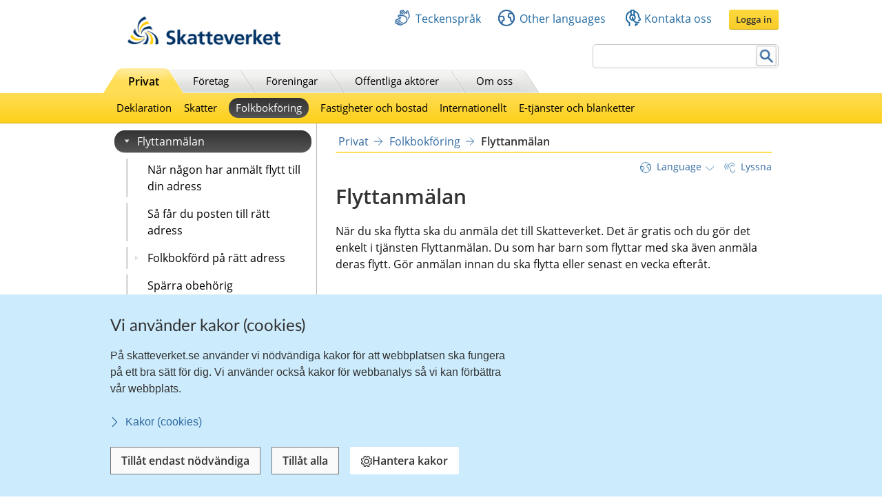

--- FILE ---
content_type: text/html;charset=UTF-8
request_url: https://skatteverket.se/privat/folkbokforing/flyttanmalan.4.76a43be412206334b89800018531.html
body_size: 67287
content:
<!DOCTYPE html>
<html lang="sv" class="sv-no-js sv-template-innehallssida-2016">
<head>
   <meta charset="UTF-8">
   <script nonce="0e4d9490-fe66-11f0-9bc2-ed0dbe73b6e6">(function(c){c.add('sv-js');c.remove('sv-no-js');})(document.documentElement.classList)</script>
   <title>Flyttanmälan
 | Skatteverket</title>
   <link rel="preload" href="/sitevision/system-resource/eb294f3fbf2cc66af9b1fffe17f16c758cf89e87698b847b472b28216a967f66/js/jquery.js" as="script">
   <link rel="preload" href="/sitevision/system-resource/eb294f3fbf2cc66af9b1fffe17f16c758cf89e87698b847b472b28216a967f66/envision/envision.js" as="script">
   <link rel="preload" href="/sitevision/system-resource/eb294f3fbf2cc66af9b1fffe17f16c758cf89e87698b847b472b28216a967f66/js/utils.js" as="script">
   <link rel="preload" href="/sitevision/system-resource/eb294f3fbf2cc66af9b1fffe17f16c758cf89e87698b847b472b28216a967f66/js/portlets.js" as="script">
               <meta name="DC.Title" content="Flyttanmälan (adressändring)">
                     <meta name="keywords" content="flytta, adressändring, adressändra, ändra adress, 7845, flytt, flyttanmälan gratis,adressförändring, adressanmälan, tillfällig adressändring, ny adress, flyttändring, flyttning, ändring av folkbokföringsadress">
                     <meta name="description" content="Här kan du som privatperson göra en flyttanmälan.">
                     <meta name="DC.Date.Created" content="2009-10-14">
                     <meta name="DC.Date.Modified" content="2025-12-12">
                     <meta name="DC.Identifier" content="https://www.skatteverket.se">
                     <meta name="DC.Format" content="text/html">
                     <meta name="DC.Type" content="text">
                     <meta name="SKV.Author" content="nisse.tuta@skatteverket.se">
                     <meta name="robots" content="">
                     <meta name="google-site-verification" content="9yaXOpOvmAORp7RIYpbP6BJeS-5rcrc0_DsolER28Tw">
         <meta name="viewport" content="width=device-width, initial-scale=1, minimum-scale=1, shrink-to-fit=no">
   <meta name="dcterms.identifier" content="http://skatteverket.se">
   <meta name="dcterms.language" content="sv">
   <meta name="dcterms.format" content="text/html">
   <meta name="dcterms.type" content="text">
   <link rel="canonical" href="/privat/folkbokforing/flyttanmalan.4.76a43be412206334b89800018531.html">
   <link rel="stylesheet" type="text/css" href="/2.18e1b10334ebe8bc80000/1765626482348/sitevision-responsive-grids.css">
   <link rel="stylesheet" type="text/css" href="/2.18e1b10334ebe8bc80000/1765626530796/sitevision-spacing.css">
   <link rel="stylesheet" type="text/css" href="/2.18e1b10334ebe8bc80000/1804/5446/SiteVision.css">
   <link rel="stylesheet" type="text/css" href="/sitevision/system-resource/eb294f3fbf2cc66af9b1fffe17f16c758cf89e87698b847b472b28216a967f66/css/portlets.css">
   <link rel="stylesheet" type="text/css" href="/sitevision/system-resource/eb294f3fbf2cc66af9b1fffe17f16c758cf89e87698b847b472b28216a967f66/envision/envision.css">

      <link rel="stylesheet" type="text/css" href="/2.18e1b10334ebe8bc80000/91.361dc8c15312eff6fd14d21/1765628910419/0/sv-template-asset.css">
         <link rel="stylesheet" type="text/css" href="/webapp-resource/4.76a43be412206334b89800018531/360.96cca41179bad4b1aaea8/1623672352260/webapp-assets.css">
      <link rel="stylesheet" type="text/css" href="/webapp-resource/4.76a43be412206334b89800018531/360.6e1dd38d196873bc1e11558/1748337420597/webapp-assets.css">
      <link rel="stylesheet" type="text/css" href="/webapp-resource/4.76a43be412206334b89800018531/360.9567cda19bf6c00272330/1769588116911/webapp-assets.css">
      <link rel="stylesheet" type="text/css" href="/webapp-resource/4.76a43be412206334b89800018531/360.1522bf3f19aea8075ba3eac/1768299486623/webapp-assets.css">
      <script nonce="0e4d9490-fe66-11f0-9bc2-ed0dbe73b6e6">!function(t,e){t=t||"docReady",e=e||window;var n=[],o=!1,c=!1;function d(){if(!o){o=!0;for(var t=0;t<n.length;t++)try{n[t].fn.call(window,n[t].ctx)}catch(t){console&&console.error(t)}n=[]}}function a(){"complete"===document.readyState&&d()}e[t]=function(t,e){if("function"!=typeof t)throw new TypeError("callback for docReady(fn) must be a function");o?setTimeout(function(){t(e)},1):(n.push({fn:t,ctx:e}),"complete"===document.readyState?setTimeout(d,1):c||(document.addEventListener?(document.addEventListener("DOMContentLoaded",d,!1),window.addEventListener("load",d,!1)):(document.attachEvent("onreadystatechange",a),window.attachEvent("onload",d)),c=!0))}}("svDocReady",window);</script>
      <script src="/sitevision/system-resource/eb294f3fbf2cc66af9b1fffe17f16c758cf89e87698b847b472b28216a967f66/js/jquery.js"></script>
      <link rel="alternate" href="http://skatteverket.se/privat/folkbokforing/flyttanmalan.4.76a43be412206334b89800018531.html" hreflang="sv-SE">
   <link rel="alternate" href="http://skatteverket.se/servicelankar/otherlanguages/englishengelska/individualsandemployees/reportingachangeofaddress.4.5c1163881590be297b51920b.html" hreflang="en-GB">
   <script src="/2.18e1b10334ebe8bc80000/91.361dc8c15312eff6fd14d21/1765628910432/HEAD/0/sv-template-asset.js"></script>
   <!-- 
         _       _     _              _                                _ 
        | | ___ | |__ | |__   __ _   | |__   ___  ___     ___  ___ ___| |
     _  | |/ _ \| '_ \| '_ \ / _` |  | '_ \ / _ \/ __|   / _ \/ __/ __| |
    | |_| | (_) | |_) | |_) | (_| |  | | | | (_) \__ \  | (_) \__ \__ \_|
    \____/ \___/|_.__/|_.__/ \__,_|  |_| |_|\___/|___/   \___/|___/___(_)
                                                                     
    Om du vill vara med och utveckla Skatteverkets externa och interna system, 
    ansök på https://www.skatteverket.se/ledigajobb (Skatteverket)

     ____  _         _   _                      _        _   
    / ___|| | ____ _| |_| |_ _____   _____ _ __| | _____| |_ 
    \___ \| |/ / _` | __| __/ _ \ \ / / _ \ '__| |/ / _ \ __|
     ___) |   < (_| | |_| ||  __/\ V /  __/ |  |   <  __/ |_ 
    |____/|_|\_\__,_|\__|\__\___| \_/ \___|_|  |_|\_\___|\__|
                                                         
    -->



<meta name="viewport" content="initial-scale=1, width=device-width, maximum-scale=2, user-scalable=yes"/>
<!--[if IE 7]>
<meta http-equiv="X-UA-Compatible" content="IE=EmulateIE7" >
<![endif]-->
<!--[if IE 8]>
<meta http-equiv="X-UA-Compatible" content="IE=EmulateIE8" >
<![endif]-->
<!--[if IE 9]>
<meta http-equiv="X-UA-Compatible" content="IE=EmulateIE9" >
<![endif]-->
   <link href="/images/18.76a43be412206334b89800039457/faviconSKV.ico" type="image/x-icon" rel="shortcut icon">
   <link href="/images/18.6efe6285127ab4f1d2580001598/iphone_favicon.png" rel="apple-touch-icon">
   

	<meta property="og:title" content="Flyttanmälan" />

         <meta property="og:image" content="https://skatteverket.se/images/18.35c34f651660af3747c16d7/1538124880511/skv-fb-liggande.png" />
	
   <script>$svjq = jQuery.noConflict()</script>
   

   <link type="application/rss+xml" rel="alternate" href="https://skatteverket.se/4.dfe345a107ebcc9baf800017640/12.dfe345a107ebcc9baf800017646.portlet?state=rss&amp;sv.contenttype=text/xml;charset=UTF-8" title="Alla nyheter, notiser och pressmeddelanden">
   <link type="application/rss+xml" rel="alternate" href="https://skatteverket.se/4.dfe345a107ebcc9baf800017593/12.dfe345a107ebcc9baf800017599.portlet?state=rss&amp;sv.contenttype=text/xml;charset=UTF-8" title="Endast nyheter och notiser">
   <link type="application/rss+xml" rel="alternate" href="https://skatteverket.se/4.dfe345a107ebcc9baf800017652/12.dfe345a107ebcc9baf800017658.portlet?state=rss&amp;sv.contenttype=text/xml;charset=UTF-8" title="Pressmeddelanden">
   <script nonce="0e4d9490-fe66-11f0-9bc2-ed0dbe73b6e6">
      window.sv = window.sv || {};
      sv.UNSAFE_MAY_CHANGE_AT_ANY_GIVEN_TIME_webAppExternals = {};
      sv.PageContext = {
      pageId: '4.76a43be412206334b89800018531',
      siteId: '2.18e1b10334ebe8bc80000',
      userIdentityId: '',
      userIdentityReadTimeout: 0,
      userLocale: 'sv_SE',
      dev: false,
      csrfToken: '',
      html5: true,
      useServerSideEvents: false,
      nodeIsReadOnly: true
      };
   </script>
      <script nonce="0e4d9490-fe66-11f0-9bc2-ed0dbe73b6e6">!function(){"use strict";var t,n={},e={},i={};function r(t){return n[t]=n[t]||{instances:[],modules:{},bundle:{}},n[t]}document.querySelector("html").classList.add("js");var s={registerBootstrapData:function(t,n,i,r,s){var a,o=e[t];o||(o=e[t]={}),(a=o[i])||(a=o[i]={}),a[n]={subComponents:r,options:s}},registerInitialState:function(t,n){i[t]=n},registerApp:function(n){var e=n.applicationId,i=r(e);if(t){var s={};s[e]=i,s[e].instances=[n],t.start(s)}else i.instances.push(n)},registerModule:function(t){r(t.applicationId).modules[t.path]=t},registerBundle:function(t){r(t.applicationId).bundle=t.bundle},getRegistry:function(){return n},setAppStarter:function(n){t=n},getBootstrapData:function(t){return e[t]},getInitialState:function(t){return i[t]}};window.AppRegistry=s}();</script>
</head>
<body class=" sv-responsive  env-m-around--0">
<div id="svid10_2cf1b5cd163796a5c8b4b6e" class="sv-layout"><div class="sv-vertical sv-layout sv-skip-spacer sv-template-layout" id="svid10_2cf1b5cd163796a5c8b4fe9"><div id="svid94_2cf1b5cd163796a5c8b4fec"><div class="sv-layout sv-skip-spacer sv-template-portlet
" id="svid30_2cf1b5cd163796a5c8b4b8d"><div id="Sidhuvud"><!-- Sidhuvud --></div><div class="sv-vertical sv-layout sv-skip-spacer sv-template-layout" id="svid10_2cf1b5cd163796a5c8b4f01"><div class="sv-script-portlet sv-portlet sv-skip-spacer sv-template-portlet
" id="svid12_2106219b17988b0d231429"><div id="cookiebanner"><!-- cookie-banner --></div><div class="rs_preserve">
	<skv-cookie-banner
      id="skv-cookie-banner"
   	about-url="/4.14c8822103addae55580003.html"
      texts='{
      	"heading": "Vi använder kakor (cookies)",
         "description": "På skatteverket.se använder vi nödvändiga kakor för att webbplatsen ska fungera på ett bra sätt för dig. Vi använder också kakor för webbanalys så vi kan förbättra vår webbplats.",
         "aboutLabel": "Kakor (cookies)",
         "handleHeading": "Hantera kakor",
         "handleDescription": "Här kan du välja vilka kakor (cookies) du vill godkänna.",
         "handleButtonLabel": "Hantera kakor",
         "acceptButtonLabel": "Tillåt alla",
         "acceptAllButtonLabel": "Tillåt alla",
         "denyAllButtonLabel": "Tillåt endast nödvändiga",
         "saveButtonLabel": "Spara",
         "cookiesListHeading": "Gör dina val och spara",
         "strictlyNecessaryCookieTitle": "Nödvändiga",
         "strictlyNecessaryCookieDescription": "Nödvändiga kakor går inte att stänga av eftersom vår webbplats inte fungerar utan dessa. Nödvändiga kakor bidrar till att våra tjänster är säkra och fungerar som de ska, till exempel säker inloggning.",
         "settingsCookieTitle": "Inställningar",
         "settingsCookieDescription": "Kakor för inställningar låter en webbplats komma ihåg information som ändrar hur webbplatsen fungerar eller visas. Detta kan t.ex. vara föredraget språk eller regionen du befinner dig i.",
         "statisticsCookieTitle": "Statistik",
         "statisticsCookieDescription": "Kakor för statistik hjälper en webbplatsägare att förstå hur besökare interagerar med webbplatser genom att samla och rapportera in information anonymt."
      }'
      cookies='{
      	"vdArbetsgivare": { "type": "settings", "target": "cookie" },
      	"vdForetagsform": { "type": "settings", "target": "cookie" },
      	"vdOmsattning": { "type": "settings", "target": "cookie" },
      	"vdRakenskapsarSlut": { "type": "settings", "target": "cookie" },
      	"vdRedovisning": { "type": "settings", "target": "cookie" },
         "skv-infotraffar:filters": { "type": "settings", "target": "sessionStorage" },
         "skv-infotraffar:activeTabItemIndex": { "type": "settings", "target": "sessionStorage" },
         "ms.spa.agconfirmupload.deklarera": { "type": "settings", "target": "cookie" },
         "/^_pk_(id|ses|ref)\\..+$/": { "type": "settings", "target": "cookie" },
         "/^TS[a-zA-Z\\d]{8}$/": { "type": "settings", "target": "cookie" },
         "chat-toolbox": { "type": "settings", "target": "sessionStorage" },
         "lang": { "type": "settings", "target": "cookie" },
         "senastetjanster": { "type": "settings", "target": "cookie" }
      }'
   ></skv-cookie-banner>
</div>

<script>
   var cookieBanner = document.querySelector('skv-cookie-banner');
   if(cookieBanner && typeof cookieBanner.hasAllowedType === 'undefined') {
   	cookieBanner.hasAllowedType = () => {};
   }
</script></div>
<div class="sv-html-portlet sv-portlet sv-template-portlet
" id="svid12_2cf1b5cd163796a5c8b4f03"><div id="MatomoTagManagerWebbanalys"><!-- Matomo Tag Manager - Webbanalys --></div><!-- Matomo Tag Manager -->
<script>
   (function() {
      function loadMatomo() {
         var _mtm = _mtm || [];
         var _paq = window._paq = window._paq || [];
         _mtm.push({
            'mtm.startTime': (new Date().getTime()),
            'event': 'mtm.Start'
         });
         var d = document,
            g = d.createElement('script'),
            s = d.getElementsByTagName('script')[0];
         g.type = 'text/javascript';
         g.async = true;
         g.defer = true;
         g.src = 'https://matomo.skv.analys.cloud/js/container_nzOVmjo9.js';
         s.parentNode.insertBefore(g, s);
         
         /* //Script version 1.2 var _paq = _paq || []; // tracker methods like "setCustomDimension" should be called before "trackPageView" _paq.push(["setDocumentTitle", document.domain + "/" + document.title]); _paq.push(["setCookieDomain", "*.skatteverket.se"]);
         _paq.push(["setDomains", ["*.skatteverket.se"]]); _paq.push(["enableCrossDomainLinking"]); _paq.push(["setDoNotTrack", true]); _paq.push(['trackPageView']); _paq.push(['enableLinkTracking']); (function () { var u = "//skv.analytics.elx.cloud/"; _paq.push(['setTrackerUrl',
         u + 'piwik.php']); _paq.push(['setSiteId', '2']); var d = document , g = d.createElement('script') , s = d.getElementsByTagName('script')[0]; g.type = 'text/javascript'; g.async = true; g.defer = true; g.src = u + 'piwik.js'; s.parentNode.insertBefore(g,
         s); })(); */
      }
      
      var cookieBanner = document.querySelector("skv-cookie-banner");
      
      if(cookieBanner) {
         if(cookieBanner.hasAllowedType("statistics")) {
            loadMatomo();
         }
         
         cookieBanner.addEventListener("change", function() {
            if(cookieBanner.hasAllowedType("statistics")) {
               loadMatomo();
            }
         });
      }
   })();
</script>
<!-- End Matomo Tag Manager -->
</div>
<div class="sv-script-portlet sv-portlet sv-template-portlet
" style="display: none" id="svid12_2cf1b5cd163796a5c8b4f04"><div id="ServerTrackning"><!-- ServerTrackning --></div><!--server_39-->
</div>
<div class="sv-html-portlet sv-portlet sv-template-portlet
" id="svid12_2cf1b5cd163796a5c8b4f09"><div id="Snabbnavigeringmedtabb"><!-- Snabbnavigering med tabb --></div><ul id="skip">
   <li>
      <a title="Gå till innehåll" id="tillInnehall" href="#">Till innehåll</a>
   </li>
   <li>
      <a title="Gå till navigationen" id="tillMeny" href="#">Till navigationen</a>
   </li>
</ul></div>
<div class="sv-custom-module sv-skv-ie-banner sv-template-portlet
" id="svid12_5b35a6251761e6914203a4a"><div id="IEBanner"><!-- IE Banner --></div><div data-cid="b84473ca-e4dd-cd6f-8c06-72c74046c039"><div
    id="webapp_12_5b35a6251761e6914203a4a"
    aria-live="polite"
    aria-atomic="false"
    style="display: none;"
>
    <div class="skv-ie-banner__banner">
        <div class="skv-ie-banner__banner-inner">
            <div class="skv-ie-banner__banner-start">
                <span class="skv-ie-banner__banner-icon">
                    <svg xmlns="http://www.w3.org/2000/svg" fill="none" stroke="currentcolor" viewBox="0 0 24 24"><g stroke-linecap="round" stroke-width="1.5"><path stroke-linejoin="round" d="M 12 18.75 a 0.375 0.375 0 1 0 0.375 0.375 a 0.375 0.375 0 0 0 -0.375 -0.375 h 0"></path><path stroke-miterlimit="10" d="M 12 15.75 v -7.5"></path></g><path stroke-linejoin="round" stroke-width="1.5" d="M 13.62 1.76 a 1.806 1.806 0 0 0 -3.242 0 L 0.906 21.058 a 1.521 1.521 0 0 0 1.366 2.192 h 19.456 a 1.521 1.521 0 0 0 1.366 -2.192 Z"></path></svg>
                </span>
                <div class="skv-ie-banner__banner-content">
                    <div class="skv-ie-banner__banner-text"></div>
                    <div class="skv-ie-banner__banner-link">
                        <a class="skv-ie-banner__banner-link-anchor" href="/omoss/varverksamhet/omwebbplatsen/rekommenderadewebblasare.4.18e1b10334ebe8bc80004907.html">
                            <span class="skv-ie-banner__banner-link-icon">
                                <svg xmlns="http://www.w3.org/2000/svg" fill="none" stroke="currentcolor" stroke-linecap="round" stroke-linejoin="round" stroke-width="1.5" viewBox="0 0 24 24"><path d="M 5.5 0.75 l 10.72 10.72 a 0.749 0.749 0 0 1 0 1.06 L 5.5 23.25"></path></svg>
                            </span>
                            <div class="skv-ie-banner__banner-link-label"></div>
                        </a>
                    </div>
                </div>
            </div>
        </div>
    </div>
</div>

<script id="webappScript_12_5b35a6251761e6914203a4a">
    (function() {
        var ie = detectIE();
        var container = document.getElementById("webapp_12_5b35a6251761e6914203a4a");
        var script = document.getElementById("webappScript_12_5b35a6251761e6914203a4a");

        (function() {
            if (ie === false || ie > 11 ) {
                destroy();
                return;
            }

            container.style.display = "";

            var text = container.querySelector(".skv-ie-banner__banner-text");
            text.innerHTML = '<p>Din webbläsare Internet Explorer är för gammal. För att vår webbplats ska fungera rekommenderar vi att du byter webbläsare.</p>';

            var linkLabel = container.querySelector(".skv-ie-banner__banner-link-label");
            linkLabel.innerHTML = 'Rekommenderade webbläsare';

        })();

        script.parentElement.removeChild(script);

        function destroy() {
            container.parentElement.removeChild(container);
        }

        function detectIE() {
            var ua = window.navigator.userAgent;

            var msie = ua.indexOf('MSIE ');
            if (msie > 0) {
                // IE 10 or older => return version number
                return parseInt(ua.substring(msie + 5, ua.indexOf('.', msie)), 10);
            }

            var trident = ua.indexOf('Trident/');
            if (trident > 0) {
                // IE 11 => return version number
                var rv = ua.indexOf('rv:');
                return parseInt(ua.substring(rv + 3, ua.indexOf('.', rv)), 10);
            }

            var edge = ua.indexOf('Edge/');
            if (edge > 0) {
                // Edge => return version number
                return parseInt(ua.substring(edge + 5, ua.indexOf('.', edge)), 10);
            }

            // other browser
            return false;
        }
    })();
</script>
</div><script nonce="0e4d9490-fe66-11f0-9bc2-ed0dbe73b6e6">AppRegistry.registerBootstrapData('12.5b35a6251761e6914203a4a','b84473ca-e4dd-cd6f-8c06-72c74046c039','main',[],undefined);</script><script nonce="0e4d9490-fe66-11f0-9bc2-ed0dbe73b6e6">AppRegistry.registerInitialState('12.5b35a6251761e6914203a4a',{"text":"Din webbläsare Internet Explorer är för gammal. För att vår webbplats ska fungera rekommenderar vi att du byter webbläsare.","linkText":"Rekommenderade webbläsare","linkUrl":"/omoss/varverksamhet/omwebbplatsen/rekommenderadewebblasare.4.18e1b10334ebe8bc80004907.html","route":"/"});</script>
<script nonce="0e4d9490-fe66-11f0-9bc2-ed0dbe73b6e6">AppRegistry.registerApp({applicationId:'skv-ie-banner|1.1.0',htmlElementId:'svid12_5b35a6251761e6914203a4a',route:'/',portletId:'12.5b35a6251761e6914203a4a',locale:'sv-SE',defaultLocale:'en',webAppId:'skv-ie-banner',webAppVersion:'1.1.0',webAppAopId:'360.96cca41179bad4b1aaea8',webAppImportTime:'1623672352260',requiredLibs:{},childComponentStateExtractionStrategy:'BY_ID'});</script></div>
</div>
<div class="sv-vertical sv-layout sv-template-layout" id="svid10_2cf1b5cd163796a5c8b54ab"><div class="sv-fixed-fluid-grid tolvkolumn sv-layout main-header sv-skip-spacer sv-template-layout" id="svid10_2cf1b5cd163796a5c8b4f11"><div class="sv-script-portlet sv-portlet sv-skip-spacer sv-template-portlet
" id="svid12_309a41aa1672ad0c83718a0"><div id="KrisGlobaltmeddelande"><!-- Kris/Globalt meddelande --></div></div>
<div class="sv-row sv-layout sv-hide-smartPort sv-hide-smallScreens sv-template-layout" style="padding-top:0.8em" id="svid10_2cf1b5cd163796a5c8b4f14"><div class="sv-layout sv-skip-spacer sv-column-5 sv-template-layout" style="width: 30% !important;" id="svid10_2cf1b5cd163796a5c8b4f15"><div class="sv-image-portlet sv-portlet sv-skip-spacer sv-template-portlet
" style="margin-left:35px;margin-top:12px;max-width: 222px;" id="svid12_2cf1b5cd163796a5c8b4f16"><div id="Bild"><!-- Bild --></div><a title="Till startsida" href="/privat.4.76a43be412206334b89800052864.html"><img alt="startsida" class="sv-noborder" style="max-width:468px;max-height:88px" width="468" height="88" srcset="/images/18.5d699354142b230302014c/1385975660374/x160p/SkatteverketLogo.png 160w, /images/18.5d699354142b230302014c/1385975660374/x320p/SkatteverketLogo.png 320w, /images/18.5d699354142b230302014c/1385975660374/SkatteverketLogo.png 468w" sizes="100vw" src="/images/18.5d699354142b230302014c/1385975660374/SkatteverketLogo.png"></a></div>
</div>
<div class="sv-layout sv-column-7 sv-template-layout" style="width: 67% !important;" id="svid10_2cf1b5cd163796a5c8b4f18"><div class="sv-row sv-layout sv-skip-spacer sv-template-layout" id="svid10_2cf1b5cd163796a5c8b4f19"><div class="sv-jcrmenu-portlet sv-portlet sv-skip-spacer sv-template-portlet
" id="svid12_2cf1b5cd163796a5c8b4f1a"><div id="Servicemeny"><!-- Service_meny --></div>
  
         
                     
         
          
                
            
   <div id="servicelankar">
      <ul>
                              
                              
               <li class="link_0">
                  <a href="/servicelankar/teckensprak.4.5d699354142b2303020b3b.html" class="servicelank"><span></span>Teckenspråk</a>
               </li>
                                  
                              
               <li class="link_1">
                  <a href="/servicelankar/otherlanguages.4.34a801ea1041d54f9e2800025.html" class="servicelank"><span></span>Other languages</a>
               </li>
                                  
                              
               <li class="link_2">
                  <a href="/omoss/kontaktaoss.4.71004e4c133e23bf6db800079651.html" class="servicelank"><span></span>Kontakta oss</a>
               </li>
                               
         <li class="sso__desktopSection">
            <a class="sso__desktopSection-button sso__desktopSection-button--login" tabindex="0">
               <div class="sso__desktopSection-button-label">Logga in</div>
            </a>
            
            <button class="sso__desktopSection-button sso__desktopSection-button--toggle" style="display: none;">
               <span class="sso__desktopSection-button-label"></span>
            </button>
         </li>
      </ul>
   </div>

   <div class="sso__box sso__box--desktop" style="display: none;">
      <div class="sso__box-name"></div>
      <div class="sso__box-persNr"></div>
      
      <nav class="sso__box-nav">
         <ul class="sso__box-nav-list">
            <li class="sso__box-nav-list-item">
               <a class="sso__box-nav-link">Mina sidor</a>
            </li>
            <li class="sso__box-nav-list-item">
               <a class="sso__box-nav-link" title="Logga ut från Skatteverkets e-tjänster och Mina sidor">Logga ut</a>
            </li>
         </ul>
      </nav>
   </div>
   
   </div>
</div>
<div class="sv-row sv-layout sv-template-layout" id="svid10_2cf1b5cd163796a5c8b4f1b"><div class="sv-searchform-portlet sv-portlet sv-skip-spacer sv-template-portlet
" style="text-align: right;" id="svid12_2cf1b5cd163796a5c8b4f1c"><div id="Sokruta1"><!-- Sökruta 1 --></div>


                                                                                            
<script nonce="0e4d9490-fe66-11f0-9bc2-ed0dbe73b6e6">
svDocReady(function() {
   // Queries server for a suggestion list and shows it below the search field
   $svjq("#search12_2cf1b5cd163796a5c8b4f1c").svAutoComplete({
      source: "/4.76a43be412206334b89800018531/12.2cf1b5cd163796a5c8b4f1c.json?state=autoComplete",
      minLength: 2,
      delay: 200,
      selectedValueContainerId: ""
   });
   // Backwards compatibility for custom templates
   $svjq("#search12_2cf1b5cd163796a5c8b4f1c").on('focusin', function() {
      if ($svjq("#search12_2cf1b5cd163796a5c8b4f1c").val() == "Ange sökord") {
         $svjq("#search12_2cf1b5cd163796a5c8b4f1c").val("");
         return false;
      }
   });
   // Submit, blocks empty and placeholder queries
   $svjq("#search12_2cf1b5cd163796a5c8b4f1cbutton").on('click', function() {
      const qry = $svjq("#search12_2cf1b5cd163796a5c8b4f1c").val();
      if (qry == "" || qry == "Ange sökord") {
         return false;
      }
   });
   // Invokes the search button if user presses the enter key (needed in IE)
   $svjq("#search12_2cf1b5cd163796a5c8b4f1c").on('keypress', function(e) {
      if (e.which == 13) {
         $svjq("#search12_2cf1b5cd163796a5c8b4f1cbutton").trigger('focus').trigger('click');
         return false;
      }
   });
});
</script>


   <form id="searchformTop" method="get" action="/funktioner/sok/sok.4.64a656d113f4c7597011b3.html">
      <label for="query" class="sr-only">Sök</label>
      <input id="query" class="search-input" style="width:252px" type="text" name="query" value="" accesskey="k" />
       <button id="search12_2cf1b5cd163796a5c8b4f1cbutton" type="submit" class="searchButton sv-vamiddle"><span class="knapp">Sök</span></button>
</form></div>
</div>
</div>
</div>
<div class="sv-row sv-layout sv-hide-smartPort sv-hide-smallScreens sv-template-layout" id="svid10_2cf1b5cd163796a5c8b4f1d"><div class="sv-layout sv-skip-spacer sv-column-12 sv-template-layout" style="padding-right:10px" id="svid10_2cf1b5cd163796a5c8b4f1e"><div class="sv-script-portlet sv-portlet sv-skip-spacer sv-template-portlet
" id="svid12_2cf1b5cd163796a5c8b4f1f"><div id="Toppmeny"><!-- Toppmeny --></div>
<div class="topmenu">
	<ul>
		<li class=" active "><div><a href="/privat.4.76a43be412206334b89800052864.html" title="Privatpersoner">Privat</a></div></li>
		<li class=""><div><a href="/foretag.4.76a43be412206334b89800052908.html" title="Företag">Företag</a></div></li>
		<li class=""><div><a href="/foreningar.4.76a43be412206334b89800048202.html" title="Föreningar">Föreningar</a></div></li>
		<li class=""><div><a href="/offentligaaktorer.4.76a43be412206334b89800047989.html" title="Offentliga aktörer">Offentliga aktörer</a></div></li>
		<li class=""><div><a href="/omoss.4.76a43be412206334b89800052952.html" title="Om Skatteverket">Om oss</a></div></li>
	</ul>
</div>

<script>
<!--
  var clientnavigation = 'Privat';
-->
</script></div>
</div>
</div>
</div>
</div>
<div class="sv-vertical sv-layout sv-template-layout" id="svid10_4f45da1418092e4b1921cb"><div class="sv-fluid-grid tolvkolumn sv-layout sv-visible-smartPort sv-visible-smallScreens sv-skip-spacer sv-template-layout" id="svid10_4f45da1418092e4b1921cc"><div class="sv-row sv-layout iw-skv-mobile-header-container sv-skip-spacer sv-template-layout" id="svid10_4f45da1418092e4b1921cd"><div class="sv-row sv-layout sv-skip-spacer sv-template-layout" id="svid10_4f45da1418092e4b1921ce"><div class="sv-html-portlet sv-portlet sv-skip-spacer sv-template-portlet
" id="svid12_4f45da1418092e4b1921cf"><div id="Logotypimobil"><!-- Logotyp i mobil --></div><div class="iw-skv-logo">
   <a href="/" class="iw-skv-logo__link" aria-label="Till startsidan">
      <img class="iw-skv-logo__image" src="data:image/svg+xml,%3Csvg id='Lager_1' data-name='Lager 1' xmlns='http://www.w3.org/2000/svg' viewBox='0 0 213.73 39.2'%3E%3Cdefs%3E%3Cstyle%3E.cls-1%7Bfill:%23036;%7D.cls-2%7Bfill:%23fc0;%7D%3C/style%3E%3C/defs%3E%3Ctitle%3ERityta 1%3C/title%3E%3Cpath class='cls-1' d='M64.52,23.26a10,10,0,0,0-3.9-.83c-1.32,0-3,.57-3,2.66,0,3.33,8.41,1.94,8.4,8.37,0,4.2-3.33,5.79-7.21,5.78a16.76,16.76,0,0,1-4.91-.75L54.23,35a9.21,9.21,0,0,0,4.34,1.19c1.45,0,3.41-.74,3.41-2.47,0-3.65-8.41-2.15-8.4-8.5,0-4.28,3.34-5.85,6.71-5.84a14.39,14.39,0,0,1,4.59.69Z'/%3E%3Cpath class='cls-1' d='M68.8,18.22h3.68l0,12.11h.06l4.4-5.65h4.34L76,31l5.92,7.83H77.23L72.52,32h-.06v6.87H68.77Z'/%3E%3Cpath class='cls-1' d='M86.17,34.69c0-2.17,2.45-2.44,4.1-2.44h1.59a4.72,4.72,0,0,1-.77,2.91,3.13,3.13,0,0,1-2.59,1.26C87.18,36.42,86.17,35.9,86.17,34.69Zm-1.86-6.16A7.45,7.45,0,0,1,88.68,27c2.17,0,3.19.77,3.18,3.05h-2a11.14,11.14,0,0,0-4.75.82,4.15,4.15,0,0,0-2.43,4c0,2.69,2.44,4.21,4.94,4.21A5,5,0,0,0,92,36.67H92a17.11,17.11,0,0,0,.16,2.12h3.24c-.08-1.1-.13-2.08-.16-3.16s-.05-2.11-.05-3.54V30.28c0-4.18-1.77-6-6.09-6a12.63,12.63,0,0,0-4.91,1.06Z'/%3E%3Cpath class='cls-1' d='M99.44,27.38H96.72V24.68h2.72V21.86l3.68-1.18v4h3.27v2.7h-3.27V34c0,1.21.33,2.33,1.73,2.33a3.23,3.23,0,0,0,1.67-.38l.11,2.91a9.68,9.68,0,0,1-2.72.33c-2.89,0-4.48-1.79-4.47-4.59Z'/%3E%3Cpath class='cls-1' d='M110.32,27.39H107.6V24.7h2.73V21.87L114,20.69v4h3.27V27.4H114V34c0,1.21.33,2.33,1.73,2.34a3.29,3.29,0,0,0,1.68-.39l.1,2.92a10.09,10.09,0,0,1-2.72.32c-2.88,0-4.47-1.79-4.47-4.59Z'/%3E%3Cpath class='cls-1' d='M122.4,30.4c.17-1.89,1.21-3.32,3.27-3.32s2.88,1.55,3,3.33Zm8.73,4.69a9.68,9.68,0,0,1-4.7,1.42,3.72,3.72,0,0,1-4-3.58h9.78c0-4.94-1.47-8.54-6.71-8.55-4.4,0-6.57,3.37-6.58,7.46,0,4.65,2.71,7.34,7.38,7.35a9.73,9.73,0,0,0,4.86-1.12Z'/%3E%3Cpath class='cls-1' d='M132.72,24.69h3.95L140.17,35h.06l3.42-10.3h3.68l-5.24,14.14H138Z'/%3E%3Cpath class='cls-1' d='M151.37,30.41c.16-1.9,1.21-3.32,3.27-3.32s2.88,1.54,3,3.33Zm8.73,4.68a9.47,9.47,0,0,1-4.7,1.42,3.7,3.7,0,0,1-4-3.57h9.78c0-5-1.47-8.54-6.72-8.55-4.39,0-6.57,3.37-6.57,7.46,0,4.64,2.71,7.34,7.38,7.35a9.71,9.71,0,0,0,4.86-1.12Z'/%3E%3Cpath class='cls-1' d='M163.54,24.74h3.27V28h.06a4.33,4.33,0,0,1,3.88-3.54,4,4,0,0,1,1.12.11v3.71a3.79,3.79,0,0,0-1.65-.3c-3,0-3,3.73-3,5.76v5.19h-3.68Z'/%3E%3Cpath class='cls-1' d='M173.86,18.16h3.68l0,12.12h.06l4.4-5.66h4.34L181,31,187,38.79h-4.67l-4.72-6.87h0v6.86h-3.68Z'/%3E%3Cpath class='cls-1' d='M190.69,30.46c.17-1.89,1.22-3.32,3.28-3.32s2.88,1.55,3,3.33Zm8.73,4.69a9.62,9.62,0,0,1-4.7,1.42,3.7,3.7,0,0,1-4-3.58l9.78,0c0-4.95-1.47-8.55-6.72-8.56-4.39,0-6.57,3.37-6.58,7.46,0,4.65,2.71,7.34,7.38,7.35a9.77,9.77,0,0,0,4.87-1.12Z'/%3E%3Cpath class='cls-1' d='M203.79,27.49h-2.72v-2.7h2.71V22l3.68-1.18v4h3.26v2.7h-3.27v6.6c0,1.2.33,2.33,1.73,2.33a3.23,3.23,0,0,0,1.67-.38L211,39a9.68,9.68,0,0,1-2.72.33c-2.88,0-4.47-1.79-4.47-4.59Z'/%3E%3Cpath class='cls-2' d='M25.29,21.16A13.78,13.78,0,0,1,35,31.42a13.63,13.63,0,0,1-.8,7.36H30.11A13.88,13.88,0,0,0,32,33.3c.33-3.47-.94-7.55-3.88-9.8a12.88,12.88,0,0,0-3-1.87Z'/%3E%3Cpath class='cls-1' d='M38,38.77a13,13,0,0,0-2.49-13.24,17.81,17.81,0,0,0-8.52-5l.09-.51C34,21.65,41,26,42.12,33.57a12.56,12.56,0,0,1-.23,5.21Z'/%3E%3Cpath class='cls-1' d='M23.72,22.2a9.7,9.7,0,0,1,3.15,2.68,10.73,10.73,0,0,1,1.33,9.8,10,10,0,0,1-2.3,4.09l-5.28,0a12.58,12.58,0,0,0,5.85-10,7.33,7.33,0,0,0-2.95-6.13Z'/%3E%3Cpath class='cls-2' d='M17,23.16A13.78,13.78,0,0,1,21,9.59a13.7,13.7,0,0,1,6.78-3l2,3.58a13.74,13.74,0,0,0-5.7,1.08c-3.17,1.44-6.08,4.58-6.56,8.25a13.07,13.07,0,0,0-.12,3.54Z'/%3E%3Cpath class='cls-1' d='M25.86,3.37a13,13,0,0,0-10.21,8.74A17.75,17.75,0,0,0,15.6,22l-.5.17c-2.07-6.81-1.8-15,4.23-19.78A12.59,12.59,0,0,1,23.94,0Z'/%3E%3Cpath class='cls-1' d='M18.66,24a9.71,9.71,0,0,1,.75-4.08,10.69,10.69,0,0,1,7.83-6A10.24,10.24,0,0,1,32,13.83l2.62,4.58A12.62,12.62,0,0,0,23,18.35,7.31,7.31,0,0,0,19.13,24Z'/%3E%3Cpath class='cls-1' d='M1.9,31.71A13,13,0,0,0,14.65,36a17.78,17.78,0,0,0,8.49-5.05l.4.34c-4.77,5.28-11.9,9.27-19.13,6.57A12.36,12.36,0,0,1,0,35.1Z'/%3E%3Cpath class='cls-1' d='M23.29,27.24a9.44,9.44,0,0,1-3.88,1.45A10.7,10.7,0,0,1,10.2,25.1a10.23,10.23,0,0,1-2.48-4l2.56-4.6a12.63,12.63,0,0,0,5.94,10,7.32,7.32,0,0,0,6.79.39Z'/%3E%3Cpath class='cls-2' d='M23.38,29.32A13.8,13.8,0,0,1,9.65,32.77a13.61,13.61,0,0,1-6-4.33l2-3.58A13.81,13.81,0,0,0,9.5,29.22c2.85,2,7,2.89,10.44,1.44A12.86,12.86,0,0,0,23,29Z'/%3E%3C/svg%3E" alt="" />
   </a>
</div></div>
</div>
<div class="sv-row sv-layout toppNavWrp sv-template-layout" id="svid10_4f45da1418092e4b1921d0"><div class="sv-html-portlet sv-portlet sv-skip-spacer sv-template-portlet
" id="svid12_4f45da1418092e4b1921d1"><div id="Loginknapp"><!-- Loginknapp --></div><div class="sso__mobileSection">
   <div class="sso__mobileSection-inner">
      <a class="sso__mobileSection-button sso__mobileSection-button--login" tabindex="0">
         <div class="sso__mobileSection-button-label">Logga in</div>
      </a>

      <button class="sso__mobileSection-button sso__mobileSection-button--toggle" tabindex="0" style="display: none;">
         <span class="sso__mobileSection-button-label"></span>
      </button>
   </div>

   <div class="sso__box sso__box--mobile" style="display: none;">
      <div class="sso__box-name"></div>
      <div class="sso__box-persNr"></div>
      <nav class="sso__box-nav">
         <ul class="sso__box-nav-list">
            <li class="sso__box-nav-list-item">
               <a class="sso__box-nav-link">Mina sidor</a>
            </li>
            <li class="sso__box-nav-list-item">
               <a class="sso__box-nav-link" title="Logga ut från Skatteverkets e-tjänster och Mina sidor">Logga ut</a>
            </li>
         </ul>
      </nav>
   </div>
</div></div>
<div class="sv-html-portlet sv-portlet sv-template-portlet
" id="svid12_4f45da1418092e4b1921d2"><div id="Sokfaltsknapp"><!-- Sökfältsknapp --></div><div class="searchBtnWrp">
   <a role="button" href="javascript:void(0);" onclick="onSearchButtonMobileClick(this)">
      <span class="searchBtn">Sök</span>
   </a>
</div>

<form id="searchformMobile" method="get" action="/funktioner/sok/sok.4.64a656d113f4c7597011b3.html">
   <label for="queryMobile" class="sr-only">Sök</label>
   <input id="queryMobile" class="search-input" type="text" name="query" value="">
   <button type="submit" class="searchButton sv-vamiddle"><span class="knapp">Sök</span></button>
</form>

<script>
   function onSearchButtonMobileClick() {
      var form = document.getElementById("searchformMobile");
      var input = document.getElementById("queryMobile");
      var show = form.style.display !== "block";
      
      form.style.display = show ? "block" : "";
      
      if(show) {
         input.focus();
      } else {
         input.blur();
      }
      
      if ($svjq(".mobileMenuButton").hasClass("open")) {  
         $svjq('#mobilemenu_display').trigger("click");
		}
   }
</script></div>
<div class="sv-html-portlet sv-portlet sv-template-portlet
" id="svid12_4f45da1418092e4b1921d3"><div id="Menyknappen"><!-- Menyknappen --></div><label class="mobileMenuButton" for="mobilemenu_display" tabindex="0">Meny</label>

<script>
   svDocReady(function() {
      var texts = { open: "Meny", close: "Stäng" };
      $svjq(".mobileMenuButton").on("click", function() {
         var menuButton = $svjq(this);
         menuButton.text(menuButton.hasClass("open") ? texts.open : texts.close);
      });
   });
</script></div>
</div>
</div>
<div class="sv-row sv-layout sv-template-layout" id="svid10_4f45da1418092e4b1921d4"><div class="sv-layout sv-skip-spacer sv-template-portlet
" id="svid30_4f45da1418092e4b1921d5"><div id="Mobilmeny"><!-- Mobilmeny --></div><div class="sv-script-portlet sv-portlet sv-skip-spacer sv-template-portlet
" id="svid12_13948c0e18e810bfa0c1579"><div id="MobilMeny"><!-- MobilMeny --></div><div class="mobilemenu"><input type="checkbox" id="mobilemenu_display"/><div><ul>
<li >
<div class="menu-item">
<a  class="menu-item__link" href="/privat.4.76a43be412206334b89800052864.html">
<span>Privat</span>
</a>
<button id="m_0" aria-label="Knapp" aria-expanded="true" aria-pressed="true" class="menu-item__button menu-item__button-expanded"><span></span></button>
</div>
<ul data-id="m_0">
<li >
<div class="menu-item">
<a  class="menu-item__link" href="/privat/deklaration.4.2b543913a42158acf800013508.html">
<span>Deklaration</span>
</a>
<button id="m_0_0" aria-label="Knapp" aria-expanded="false" aria-pressed="false" class="menu-item__button"><span></span></button>
</div>
</li>
<li >
<div class="menu-item">
<a  class="menu-item__link" href="/privat/skatter.4.6a6688231259309ff1f800029074.html">
<span>Skatter</span>
</a>
<button id="m_0_1" aria-label="Knapp" aria-expanded="false" aria-pressed="false" class="menu-item__button"><span></span></button>
</div>
</li>
<li >
<div class="menu-item">
<a  class="menu-item__link" href="/privat/folkbokforing.4.18e1b10334ebe8bc800039.html">
<span>Folkbokföring</span>
</a>
<button id="m_0_2" aria-label="Knapp" aria-expanded="true" aria-pressed="true" class="menu-item__button menu-item__button-expanded"><span></span></button>
</div>
<ul data-id="m_0_2">
<li >
<div class="menu-item">
<a  class="menu-item__link" href="/privat/folkbokforing/flyttanmalan.4.76a43be412206334b89800018531.html">
<span>Flyttanmälan</span>
</a>
<button id="m_0_2_0" aria-label="Knapp" aria-expanded="true" aria-pressed="true" class="menu-item__button menu-item__button-expanded"><span></span></button>
</div>
<ul data-id="m_0_2_0">
<li >
<div class="menu-item">
<a  class="menu-item__link" href="/privat/folkbokforing/flyttanmalan/narnagonharanmaltflytttilldinadress.4.13948c0e18e810bfa0c6767.html">
<span>När någon har anmält flytt till din adress</span>
</a>
</div>
</li>
<li >
<div class="menu-item">
<a  class="menu-item__link" href="/privat/folkbokforing/flyttanmalan/safardupostentillrattadress.4.3810a01c150939e893f18d65.html">
<span>Så får du posten till rätt adress</span>
</a>
</div>
</li>
<li >
<div class="menu-item">
<a  class="menu-item__link" href="/privat/folkbokforing/flyttanmalan/folkbokfordparattadress.4.5b35a6251761e691420599d.html">
<span>Folkbokförd på rätt adress</span>
</a>
<button id="m_0_2_0_2" aria-label="Knapp" aria-expanded="false" aria-pressed="false" class="menu-item__button"><span></span></button>
</div>
</li>
<li >
<div class="menu-item">
<a  class="menu-item__link" href="/privat/folkbokforing/flyttanmalan/sparraobehorigadressandring.4.361dc8c15312eff6fd2ca7c.html">
<span>Spärra obehörig adressändring</span>
</a>
</div>
</li>
<li >
<div class="menu-item">
<a  class="menu-item__link" href="/privat/folkbokforing/flyttanmalan/anmalaflyttsomstudent.4.18e1b10334ebe8bc8000240.html">
<span>Anmäla flytt som student</span>
</a>
</div>
</li>
<li >
<div class="menu-item">
<a  class="menu-item__link" href="/privat/folkbokforing/flyttanmalan/lamnasamtycketillbarnsflytt.4.109dcbe71721adafd259166.html">
<span>Lämna samtycke till barns flytt</span>
</a>
</div>
</li>
<li >
<div class="menu-item">
<a  class="menu-item__link" href="/privat/folkbokforing/flyttanmalan/anmalaflyttforbarn.4.3810a01c150939e893f18d24.html">
<span>Anmäla flytt för barn</span>
</a>
</div>
</li>
<li >
<div class="menu-item">
<a  class="menu-item__link" href="/privat/folkbokforing/flyttanmalan/bopafleraadresser.4.3810a01c150939e893fffb3.html">
<span>Bo på flera adresser</span>
</a>
</div>
</li>
<li >
<div class="menu-item">
<a  class="menu-item__link" href="/privat/folkbokforing/flyttanmalan/folkbokfordpakommunen.4.6e8a1495181dad5408414f3.html">
<span>Folkbokförd på kommunen</span>
</a>
</div>
</li>
<li >
<div class="menu-item">
<a  class="menu-item__link" href="/privat/folkbokforing/flyttanmalan/nardinbosattningarokandforskatteverket.4.31cd5698188734479d5c70.html">
<span>När din bosättning är okänd för Skatteverket</span>
</a>
</div>
</li>
<li >
<div class="menu-item">
<a  class="menu-item__link" href="/privat/folkbokforing/flyttanmalan/kontrollbesokifolkbokforingen.4.7da1d2e118be03f8e4f111b.html">
<span>Kontrollbesök i folkbokföringen</span>
</a>
</div>
</li>
<li >
<div class="menu-item">
<a  class="menu-item__link" href="/privat/folkbokforing/flyttanmalan/lagenhetsnummer.4.18e1b10334ebe8bc8000595.html">
<span>Lägenhetsnummer</span>
</a>
</div>
</li>
<li >
<div class="menu-item">
<a  class="menu-item__link" href="/privat/folkbokforing/flyttanmalan/sarskildpostadress.4.3aa8c78a1466c5845873561.html">
<span>Särskild postadress</span>
</a>
</div>
</li>
</ul>
</li>
<li >
<div class="menu-item">
<a  class="menu-item__link" href="/privat/folkbokforing/meddelafelaktigfolkbokforing.4.48cfd212185efbb440b1a16.html">
<span>Meddela felaktig folkbokföring</span>
</a>
</div>
</li>
<li >
<div class="menu-item">
<a  class="menu-item__link" href="/privat/folkbokforing/personbevis.4.18e1b10334ebe8bc80003671.html">
<span>Personbevis</span>
</a>
<button id="m_0_2_2" aria-label="Knapp" aria-expanded="false" aria-pressed="false" class="menu-item__button"><span></span></button>
</div>
</li>
<li >
<div class="menu-item">
<a  class="menu-item__link" href="/privat/folkbokforing/skatteverketsidkort.4.7dd11e17188c71ebf173c4c.html">
<span>Skatteverkets id-kort</span>
</a>
<button id="m_0_2_3" aria-label="Knapp" aria-expanded="false" aria-pressed="false" class="menu-item__button"><span></span></button>
</div>
</li>
<li >
<div class="menu-item">
<a  class="menu-item__link" href="/privat/folkbokforing/narenanhorigdor.4.18e1b10334ebe8bc80002760.html">
<span>När en anhörig dör</span>
</a>
<button id="m_0_2_4" aria-label="Knapp" aria-expanded="false" aria-pressed="false" class="menu-item__button"><span></span></button>
</div>
</li>
<li >
<div class="menu-item">
<a  class="menu-item__link" href="/privat/folkbokforing/namn.4.18e1b10334ebe8bc80004083.html">
<span>Namn</span>
</a>
<button id="m_0_2_5" aria-label="Knapp" aria-expanded="false" aria-pressed="false" class="menu-item__button"><span></span></button>
</div>
</li>
<li >
<div class="menu-item">
<a  class="menu-item__link" href="/privat/folkbokforing/aktenskap.4.18e1b10334ebe8bc80004956.html">
<span>Äktenskap</span>
</a>
<button id="m_0_2_6" aria-label="Knapp" aria-expanded="false" aria-pressed="false" class="menu-item__button"><span></span></button>
</div>
</li>
<li >
<div class="menu-item">
<a  class="menu-item__link" href="/privat/folkbokforing/personnummer.4.3810a01c150939e893f18c29.html">
<span>Personnummer</span>
</a>
</div>
</li>
<li >
<div class="menu-item">
<a  class="menu-item__link" href="/privat/folkbokforing/andrajuridisktkon.4.7dd11e17188c71ebf17238c.html">
<span>Ändra juridiskt kön</span>
</a>
</div>
</li>
<li >
<div class="menu-item">
<a  class="menu-item__link" href="/privat/folkbokforing/samordningsnummer.4.5c281c7015abecc2e201130b.html">
<span>Samordningsnummer</span>
</a>
</div>
</li>
<li >
<div class="menu-item">
<a  class="menu-item__link" href="/privat/folkbokforing/nyblivenforalder.4.18e1b10334ebe8bc80005647.html">
<span>Nybliven förälder</span>
</a>
<button id="m_0_2_10" aria-label="Knapp" aria-expanded="false" aria-pressed="false" class="menu-item__button"><span></span></button>
</div>
</li>
<li >
<div class="menu-item">
<a  class="menu-item__link" href="/privat/folkbokforing/skyddadepersonuppgifter.4.18e1b10334ebe8bc80001711.html">
<span>Skyddade personuppgifter</span>
</a>
<button id="m_0_2_11" aria-label="Knapp" aria-expanded="false" aria-pressed="false" class="menu-item__button"><span></span></button>
</div>
</li>
<li >
<div class="menu-item">
<a  class="menu-item__link" href="/privat/folkbokforing/flyttatillsverige.4.76a43be412206334b89800018617.html">
<span>Flytta till Sverige</span>
</a>
<button id="m_0_2_12" aria-label="Knapp" aria-expanded="false" aria-pressed="false" class="menu-item__button"><span></span></button>
</div>
</li>
<li >
<div class="menu-item">
<a  class="menu-item__link" href="/privat/folkbokforing/flyttafransverige.4.18e1b10334ebe8bc80001591.html">
<span>Flytta från Sverige</span>
</a>
<button id="m_0_2_13" aria-label="Knapp" aria-expanded="false" aria-pressed="false" class="menu-item__button"><span></span></button>
</div>
</li>
<li >
<div class="menu-item">
<a  class="menu-item__link" href="/privat/folkbokforing/identitetsintrang.4.35c34f651660af3747c3178.html">
<span>Identitetsintrång</span>
</a>
</div>
</li>
<li >
<div class="menu-item">
<a  class="menu-item__link" href="/privat/folkbokforing/attvarafolkbokford.4.3810a01c150939e893ffc27.html">
<span>Att vara folkbokförd</span>
</a>
<button id="m_0_2_15" aria-label="Knapp" aria-expanded="false" aria-pressed="false" class="menu-item__button"><span></span></button>
</div>
</li>
<li >
<div class="menu-item">
<a  class="menu-item__link" href="/privat/folkbokforing/handlaggningstidhurlangtidtardet.4.1e51632f18a42f4ff651367.html">
<span>Handläggningstid: hur lång tid tar det?</span>
</a>
</div>
</li>
</ul>
</li>
<li >
<div class="menu-item">
<a  class="menu-item__link" href="/privat/fastigheterochbostad.4.18e1b10334ebe8bc80003922.html">
<span>Fastigheter och bostad</span>
</a>
<button id="m_0_3" aria-label="Knapp" aria-expanded="false" aria-pressed="false" class="menu-item__button"><span></span></button>
</div>
</li>
<li >
<div class="menu-item">
<a  class="menu-item__link" href="/privat/internationellt.4.6a6688231259309ff1f800029140.html">
<span>Internationellt</span>
</a>
<button id="m_0_4" aria-label="Knapp" aria-expanded="false" aria-pressed="false" class="menu-item__button"><span></span></button>
</div>
</li>
<li >
<div class="menu-item">
<a  class="menu-item__link" href="/privat/etjansterochblanketter.4.5d699354142b230302033f.html">
<span>E-tjänster och blanketter</span>
</a>
<button id="m_0_5" aria-label="Knapp" aria-expanded="false" aria-pressed="false" class="menu-item__button"><span></span></button>
</div>
</li>
</ul>
</li>
<li >
<div class="menu-item">
<a  class="menu-item__link" href="/foretag.4.76a43be412206334b89800052908.html">
<span>Företag</span>
</a>
<button id="m_1" aria-label="Knapp" aria-expanded="false" aria-pressed="false" class="menu-item__button"><span></span></button>
</div>
</li>
<li >
<div class="menu-item">
<a  class="menu-item__link" href="/foreningar.4.76a43be412206334b89800048202.html">
<span>Föreningar</span>
</a>
<button id="m_2" aria-label="Knapp" aria-expanded="false" aria-pressed="false" class="menu-item__button"><span></span></button>
</div>
</li>
<li >
<div class="menu-item">
<a  class="menu-item__link" href="/offentligaaktorer.4.76a43be412206334b89800047989.html">
<span>Offentliga aktörer</span>
</a>
<button id="m_3" aria-label="Knapp" aria-expanded="false" aria-pressed="false" class="menu-item__button"><span></span></button>
</div>
</li>
<li >
<div class="menu-item">
<a  class="menu-item__link" href="/omoss.4.76a43be412206334b89800052952.html">
<span>Om oss</span>
</a>
<button id="m_4" aria-label="Knapp" aria-expanded="false" aria-pressed="false" class="menu-item__button"><span></span></button>
</div>
</li>
<li class="menu-servicelank otherlanguages">
<div class="menu-item">
<a  class="menu-item__link" href="/servicelankar/otherlanguages.4.34a801ea1041d54f9e2800025.html">
<span><span class="icon"></span>Other languages</span>
</a>
<button id="m_5" aria-label="Knapp" aria-expanded="false" aria-pressed="false" class="menu-item__button"><span></span></button>
</div>
</li>
<li class="menu-servicelank signlanguage">
<div class="menu-item">
<a  class="menu-item__link" href="/servicelankar/teckensprak.4.5d699354142b2303020b3b.html">
<span><span class="icon"></span>Teckenspråk</span>
</a>
<button id="m_6" aria-label="Knapp" aria-expanded="false" aria-pressed="false" class="menu-item__button"><span></span></button>
</div>
</li>
</ul></div></div>
<script>
   const currentPageURI = '/privat/folkbokforing/flyttanmalan.4.76a43be412206334b89800018531.html';
   
   const menuButton = document.querySelector('.mobilemenu');
      
   menuButton.addEventListener('click', function(){
      if(!window.menuItems){
         fetch('/rest-api/Menu-API/').then((response) => response.json()).then((data)=> window.menuItems = data);
        
      }
      
   })
</script></div>
</div>
</div>
<div class="sv-row sv-layout sv-template-layout" id="svid10_4f45da1418092e4b1921d6"><div class="sv-script-portlet sv-portlet sv-skip-spacer sv-template-portlet
" id="svid12_4f45da1418092e4b1921d7"><div id="Brodsmula"><!-- Brödsmula --></div>   <div class="iw-skv-breadcrumbs">
      <a class="iw-skv-breadcrumbs__link" href="/privat/folkbokforing.4.18e1b10334ebe8bc800039.html" >Folkbokföring</a>
   </div>
</div>
</div>
</div>
</div>
<div class="sv-vertical sv-layout sv-template-layout" id="svid10_2106219b17988b0d231659"><div class="sv-script-portlet sv-portlet sv-skip-spacer sv-template-portlet
" id="svid12_2106219b17988b0d231673"><div id="SSOHeaders"><!-- SSO Headers --></div>
</div>
<div class="sv-html-portlet sv-portlet sv-template-portlet
" id="svid12_2106219b17988b0d231674"><div id="SSOCSSJS"><!-- SSO CSS-JS --></div><script>
   (function() {
      var sso = window.__sso;
      var isLoggedIn = !!sso;
      var utils = {};
      var links = {
         // Primär inloggning
         login: "https://sso.skatteverket.se/finlogin?redirect=https%3A%2F%2Fwww7.skatteverket.se%2Fportal%2Fminasidor%3FcheckOmbud%3Dtrue",

         // Mellansida vid början av deklarationsperiod
         // OBS! Behöver dölja grindvaktsmodulen online också när denna länken ändras (Grindvakt loginknapp URL)
         //login: "https://www.skatteverket.se/servicelankar/loggain.4.5c281c7015abecc2e20208e.html",

         logout: "https://sso.skatteverket.se/za/za_ssofront/d/logout",
         myPages: "https://sso.skatteverket.se/finlogin?redirect=https%3A%2F%2Fwww7.skatteverket.se%2Fportal%2Fvem-vill-du-foretrada",
      };

      utils.isElementVisible = function(element) {
         return element.style.display !== "none";
      };

      utils.show = function(element) {
         element.style.display = "";
      };

      utils.hide = function(element) {
         element.style.display = "none";
      };

      utils.toggle = function(element) {
         if(utils.isElementVisible(element)) {
            utils.hide(element);
         } else {
            utils.show(element);
         }
      };

      utils.getFullName = function() {
         if(!isLoggedIn) {
            return "";
         }
         
         var combined = (sso.firstName + " " + sso.lastName).trim();
         var result = "";

         combined.split(/\s/).forEach(function(name) {
            var capitalize = function(v) {
               return v.substring(0, 1).toUpperCase() + v.substring(1).toLowerCase();
            };
            var newName = name.split("-").map(capitalize).join("-");
            result = (result + " " + newName).trim();
         });

         return result;
      };

      ["desktop", "mobile"].forEach(function(state) {
         var refs = {
            loginButton: document.querySelector(".sso__" + state + "Section-button--login"),
            toggleButton: document.querySelector(".sso__" + state + "Section-button--toggle"),
            box: document.querySelector(".sso__box--" + state),
         };
         
         // Set loginButton and toggleButton classes
         (function() {
            refs.loginButton.classList.add("sso__loginButton");
            refs.loginButton.classList.add("sso__loginButton--" + state);
            refs.toggleButton.classList.add("sso__toggleButton");
            refs.toggleButton.classList.add("sso__toggleButton--" + state);
         })();

         if(isLoggedIn) {
            var fullName = utils.getFullName();

            // Show and hide elements
            utils.show(refs.toggleButton);
            utils.hide(refs.loginButton);

            // Set toggleButton content
            refs.toggleButton.children[0].textContent = fullName.split(/\s/)[0];
            
            // Set box contents
            (function() {
               var nameEl = refs.box.querySelector(".sso__box-name");
               var persNrEl = refs.box.querySelector(".sso__box-persNr");
               var linkEls = refs.box.querySelectorAll(".sso__box-nav-link");
               var myPagesEl = linkEls[0];
               var logoutEl = linkEls[1];
               
               nameEl.textContent = fullName;
               persNrEl.textContent = sso.persNr;
               
               myPagesEl.href = links.myPages;
               logoutEl.href = links.logout;
            })();

            // Setup box updater
            var updateBox = function() {
               if(state === "desktop") {
                  var relativeRect = refs.toggleButton.getBoundingClientRect();
                  refs.box.style.top = relativeRect.bottom + "px";
                  refs.box.style.left = (relativeRect.right - refs.box.clientWidth) + "px";
               } else {
                  refs.box.style.top = "calc(100% + 2px)";
                  refs.box.style.width = document.documentElement.clientWidth + "px";
               }
            };

            // Setup window click handler
            var onWindowClick = function(event) {
               var clickedOutsideBox = event.target !== refs.box && !refs.box.contains(event.target);

               if(clickedOutsideBox) {
                  utils.hide(refs.box);
                  refs.toggleButton.classList.remove("sso__toggleButton--open");
                  window.removeEventListener("click", onWindowClick);
               }
            }

            // Update box when window resizes
            window.addEventListener("resize", updateBox);
            
            // Add toggleButton click handler
            refs.toggleButton.addEventListener("click", function(event) {
               event.preventDefault();

               if(utils.isElementVisible(refs.box)) {
                  utils.hide(refs.box);
                  this.classList.remove("sso__toggleButton--open");
               } else {
                  utils.show(refs.box);
                  this.classList.add("sso__toggleButton--open");
                  updateBox();
                  setTimeout(function() {
                     window.addEventListener("click", onWindowClick);
                  }, 0);
               }
            });
         } else {
            // Show and hide elements
            utils.show(refs.loginButton);
            utils.hide(refs.toggleButton);
            
            refs.loginButton.href = links.login;
         }
      });
   })();
</script>
</div>
<div class="sv-script-portlet sv-portlet sv-template-portlet
" id="svid12_17b07b1e194a69bf27672fa"><div id="GrindvaktloginknappURL"><!-- Grindvakt loginknapp URL --></div></div>
</div>
</div>
<div class="sv-script-portlet sv-portlet sv-template-portlet
" id="svid12_6e8a1495181dad540843eb7"><div id="SuveyGeneratorSkript"><!-- SuveyGeneratorSkript --></div><div
     id="skv-web-enkatpopup-app"
     aria-live="polite"
     aria-atomic="false">
</div>

<script>
   var config = {"flow":{"delayLoadInSeconds":0,"displayProbabilityInPrecent":100,"showOnPages":[]},"popup":{"cookieAgeInDaysWhenSurveyIsAccepted":30,"cookieAgeInDaysWhenSurveyIsDenied":30,"contents":[],"link":{"label":"Så här behandlar vi personuppgifter (öppnas i nytt fönster)","url":"https://skatteverket.se/omoss/varverksamhet/behandlingavpersonuppgifter.4.18e1b10334ebe8bc80005971.html"}}};
   var lanUrl = "/download/18.6e8a1495181dad540843eb5/1698928438091/sv.json";
   var conUrl = "/download/18.7d2cc99c18b24bd07c388bd/1713861050114/config-sv.json";   

   svDocReady(function() {
      var cookies = document.cookie.split("; ");
      var skvCookieAllowValue = getCookieValue("SKVCookieAllow");

      if (skvCookieAllowValue.indexOf("statistics") === -1) {
         return;
      }
      
	   var skvSurveyString = getCookieValue("SKVSurvey");
      
      if (skvSurveyString.length > 0) {
         var skvSurvey = JSON.parse(skvSurveyString);

         if (skvSurvey.hide) {
            return;
         }
		}

      var showPopup = Math.floor(Math.random() * 100) <= config.flow.displayProbabilityInPrecent;
      
      if (false && showPopup) {
			window.addEventListener("load", function() {
	         setTimeout(loadApp, config.flow.delayLoadInSeconds * 1000);
			});
      }
   });

   function loadApp() {
      const container = document.getElementById("skv-web-enkatpopup-app");
      window["EnkatpopupApp"].init(container, {
         i18nUrl: lanUrl,
         configUrl: conUrl
      });
   }
</script>

<script>

   function getCookieValue(c_name) {
      if (document.cookie.length > 0) {
         let c_start = document.cookie.indexOf(c_name + "=");

         if (c_start !== -1) {
            c_start = c_start + c_name.length + 1;
            let c_end = document.cookie.indexOf(";", c_start);

            if (c_end === -1) {
               c_end = document.cookie.length;
            }

            return decodeURI(document.cookie.substring(c_start, c_end));
         }
      }

      return "";
   }
</script>
</div>
<div class="sv-vertical sv-layout main-container sv-template-layout" id="svid10_2cf1b5cd163796a5c8b4b8e"><div class="sv-layout sv-skip-spacer sv-template-portlet
" id="svid30_2cf1b5cd163796a5c8b4b8f"><div id="Undermenyer"><!-- Undermenyer --></div><div class="sv-row sv-layout sv-visible-smartPort sv-visible-smallScreens sv-skip-spacer sv-template-layout" style="display: none !important;" id="svid10_2cf1b5cd163796a5c8b4f24"><div class="sv-layout sv-visible-smartPort sv-visible-smallScreens skv_logo sv-skip-spacer sv-column-12 sv-template-layout" style="width: 100%;" id="svid10_2cf1b5cd163796a5c8b4f25"><div class="sv-script-portlet sv-portlet sv-skip-spacer sv-template-portlet
" id="svid12_2cf1b5cd163796a5c8b4f26"><div id="Sidtitel"><!-- Sidtitel --></div>
<h2 class="page-title">Privat</h2> </div>
</div>
</div>
<div class="sv-vertical sv-layout sv-hide-smartPort sv-hide-smallScreens menuLevelTwo sv-template-layout" id="svid10_2cf1b5cd163796a5c8b4f27"><div class="sv-fluid-grid tolvkolumn sv-layout sv-skip-spacer sv-template-layout" id="svid10_2cf1b5cd163796a5c8b4f28"><div class="sv-row sv-layout sv-skip-spacer sv-template-layout" id="svid10_2cf1b5cd163796a5c8b4f29"><div class="sv-jcrmenu-portlet sv-portlet sv-skip-spacer sv-template-portlet
" id="svid12_2cf1b5cd163796a5c8b4f2a"><div id="Menyniva2"><!-- Meny nivå 2 --></div>                     
                     
         
                  
            
      <ul style="display:inline; padding-left:0; margin-left:0; list-style:none">
                                 
                           
                           <li class="sv-inline levelTwo "><a href="/privat/deklaration.4.2b543913a42158acf800013508.html" style="margin-left:0.15em">Deklaration</a></li>
                                    
                           
                           <li class="sv-inline levelTwo "><a href="/privat/skatter.4.6a6688231259309ff1f800029074.html" style="margin-left:0.15em">Skatter</a></li>
                                    
                                       
                           <li class="sv-inline levelTwo  current "><a href="/privat/folkbokforing.4.18e1b10334ebe8bc800039.html" style="margin-left:0.15em">Folkbokföring</a></li>
                                    
                           
                           <li class="sv-inline levelTwo "><a href="/privat/fastigheterochbostad.4.18e1b10334ebe8bc80003922.html" style="margin-left:0.15em">Fastigheter och bostad</a></li>
                                    
                           
                           <li class="sv-inline levelTwo "><a href="/privat/internationellt.4.6a6688231259309ff1f800029140.html" style="margin-left:0.15em">Internationellt</a></li>
                                    
                           
                           <li class="sv-inline levelTwo "><a href="/privat/etjansterochblanketter.4.5d699354142b230302033f.html" style="margin-left:0.15em">E-tjänster och blanketter</a></li>
                     </ul>
   
<script>

//<![CDATA[
  /* Lägg till classen 'current' på aktiv node */
    jQuery('.levelTwo').each(function(){
        if(jQuery(this).attr('href') === window.location.pathname) {
            jQuery(this).addClass('current');
        }else {
            return false
        }    
    });
//]]>
</script></div>
</div>
</div>
</div>
<div class="sv-row sv-layout print sv-template-layout" style="padding: 20px 15px 0;" id="svid10_2cf1b5cd163796a5c8b4f2c"><div class="sv-image-portlet sv-portlet sv-skip-spacer sv-template-portlet
" id="svid12_2cf1b5cd163796a5c8b4f2d"><div id="Logga"><!-- Logga --></div><img alt="" class="sv-noborder" style="max-width:222px;max-height:41px" width="222" height="41" srcset="/images/200.7ffbc6e216eea484f06172c/1582724765648/x160p/SkatteverketLogo.png 160w, /images/200.7ffbc6e216eea484f06172c/1582724765648/SkatteverketLogo.png 222w" sizes="100vw" src="/images/200.7ffbc6e216eea484f06172c/1582724765648/SkatteverketLogo.png"></div>
<div class="sv-html-portlet sv-portlet sv-template-portlet
" id="svid12_2cf1b5cd163796a5c8b4f2e"><div id="Avdelare"><!-- Avdelare --></div><hr class="print"/></div>
</div>
</div>
<div class="sv-vertical sv-layout rs-read sv-template-layout" id="svid10_2cf1b5cd163796a5c8b4b91"><div id="svid94_361dc8c15312eff6fd14f1c"><div class="sv-fluid-grid tolvkolumn sv-layout container sv-skip-spacer sv-template-layout" id="svid10_361dc8c15312eff6fd14f1d"><div class="sv-row sv-layout sv-skip-spacer sv-template-layout" id="svid10_361dc8c15312eff6fd14f1e"><div class="sv-layout sv-hide-smartPort sv-hide-smallScreens leftMenuWrp noprint sv-skip-spacer sv-column-4 sv-template-layout" id="svid10_361dc8c15312eff6fd14f1f"><div class="sv-layout sv-skip-spacer sv-template-portlet
" id="svid30_5c1163881590be297b5c78f"><div id="Vanstermeny"><!-- Vänstermeny --></div><div class="sv-script-portlet sv-portlet sv-skip-spacer sv-template-portlet
" id="svid12_2cf1b5cd163796a5c8b4f73"><div id="Vanstermeny-0"><!-- Vänstermeny --></div><div class="leftMenu">
<ul class="menu-level level-1">
<li class="menu-list-item open">
<div class="linkWrp currentSubMenuWrp">
<a href="/privat/folkbokforing/flyttanmalan.4.76a43be412206334b89800018531.html" data-empty="no" class="currentSubMenu">Flyttanmälan</a>
</div>
<ul class="menu-level level-2">
<li class="menu-list-item closed">
<div class="linkWrp">
<a href="/privat/folkbokforing/flyttanmalan/narnagonharanmaltflytttilldinadress.4.13948c0e18e810bfa0c6767.html" data-empty="yes" class="normal">När någon har anmält flytt till din adress</a>
</div>
</li>
<li class="menu-list-item closed">
<div class="linkWrp">
<a href="/privat/folkbokforing/flyttanmalan/safardupostentillrattadress.4.3810a01c150939e893f18d65.html" data-empty="yes" class="normal">Så får du posten till rätt adress</a>
</div>
</li>
<li class="menu-list-item closed">
<div class="linkWrp">
<a href="/privat/folkbokforing/flyttanmalan/folkbokfordparattadress.4.5b35a6251761e691420599d.html" data-empty="no" class="normal">Folkbokförd på rätt adress</a>
</div>
</li>
<li class="menu-list-item closed">
<div class="linkWrp">
<a href="/privat/folkbokforing/flyttanmalan/sparraobehorigadressandring.4.361dc8c15312eff6fd2ca7c.html" data-empty="yes" class="normal">Spärra obehörig adressändring</a>
</div>
</li>
<li class="menu-list-item closed">
<div class="linkWrp">
<a href="/privat/folkbokforing/flyttanmalan/anmalaflyttsomstudent.4.18e1b10334ebe8bc8000240.html" data-empty="yes" class="normal">Anmäla flytt som student</a>
</div>
</li>
<li class="menu-list-item closed">
<div class="linkWrp">
<a href="/privat/folkbokforing/flyttanmalan/lamnasamtycketillbarnsflytt.4.109dcbe71721adafd259166.html" data-empty="yes" class="normal">Lämna samtycke till barns flytt</a>
</div>
</li>
<li class="menu-list-item closed">
<div class="linkWrp">
<a href="/privat/folkbokforing/flyttanmalan/anmalaflyttforbarn.4.3810a01c150939e893f18d24.html" data-empty="yes" class="normal">Anmäla flytt för barn</a>
</div>
</li>
<li class="menu-list-item closed">
<div class="linkWrp">
<a href="/privat/folkbokforing/flyttanmalan/bopafleraadresser.4.3810a01c150939e893fffb3.html" data-empty="yes" class="normal">Bo på flera adresser</a>
</div>
</li>
<li class="menu-list-item closed">
<div class="linkWrp">
<a href="/privat/folkbokforing/flyttanmalan/folkbokfordpakommunen.4.6e8a1495181dad5408414f3.html" data-empty="yes" class="normal">Folkbokförd på kommunen</a>
</div>
</li>
<li class="menu-list-item closed">
<div class="linkWrp">
<a href="/privat/folkbokforing/flyttanmalan/nardinbosattningarokandforskatteverket.4.31cd5698188734479d5c70.html" data-empty="yes" class="normal">När din bosättning är okänd för Skatteverket</a>
</div>
</li>
<li class="menu-list-item closed">
<div class="linkWrp">
<a href="/privat/folkbokforing/flyttanmalan/kontrollbesokifolkbokforingen.4.7da1d2e118be03f8e4f111b.html" data-empty="yes" class="normal">Kontrollbesök i folkbokföringen</a>
</div>
</li>
<li class="menu-list-item closed">
<div class="linkWrp">
<a href="/privat/folkbokforing/flyttanmalan/lagenhetsnummer.4.18e1b10334ebe8bc8000595.html" data-empty="yes" class="normal">Lägenhetsnummer</a>
</div>
</li>
<li class="menu-list-item closed">
<div class="linkWrp">
<a href="/privat/folkbokforing/flyttanmalan/sarskildpostadress.4.3aa8c78a1466c5845873561.html" data-empty="yes" class="normal">Särskild postadress</a>
</div>
</li>
</ul>
</li>
<li class="menu-list-item closed">
<div class="linkWrp">
<a href="/privat/folkbokforing/meddelafelaktigfolkbokforing.4.48cfd212185efbb440b1a16.html" data-empty="yes" class="normal">Meddela felaktig folkbokföring</a>
</div>
</li>
<li class="menu-list-item closed">
<div class="linkWrp">
<a href="/privat/folkbokforing/personbevis.4.18e1b10334ebe8bc80003671.html" data-empty="no" class="normal">Personbevis</a>
</div>
</li>
<li class="menu-list-item closed">
<div class="linkWrp">
<a href="/privat/folkbokforing/skatteverketsidkort.4.7dd11e17188c71ebf173c4c.html" data-empty="no" class="normal">Skatteverkets id-kort</a>
</div>
</li>
<li class="menu-list-item closed">
<div class="linkWrp">
<a href="/privat/folkbokforing/narenanhorigdor.4.18e1b10334ebe8bc80002760.html" data-empty="no" class="normal">När en anhörig dör</a>
</div>
</li>
<li class="menu-list-item closed">
<div class="linkWrp">
<a href="/privat/folkbokforing/namn.4.18e1b10334ebe8bc80004083.html" data-empty="no" class="normal">Namn</a>
</div>
</li>
<li class="menu-list-item closed">
<div class="linkWrp">
<a href="/privat/folkbokforing/aktenskap.4.18e1b10334ebe8bc80004956.html" data-empty="no" class="normal">Äktenskap</a>
</div>
</li>
<li class="menu-list-item closed">
<div class="linkWrp">
<a href="/privat/folkbokforing/personnummer.4.3810a01c150939e893f18c29.html" data-empty="yes" class="normal">Personnummer</a>
</div>
</li>
<li class="menu-list-item closed">
<div class="linkWrp">
<a href="/privat/folkbokforing/andrajuridisktkon.4.7dd11e17188c71ebf17238c.html" data-empty="yes" class="normal">Ändra juridiskt kön</a>
</div>
</li>
<li class="menu-list-item closed">
<div class="linkWrp">
<a href="/privat/folkbokforing/samordningsnummer.4.5c281c7015abecc2e201130b.html" data-empty="yes" class="normal">Samordningsnummer</a>
</div>
</li>
<li class="menu-list-item closed">
<div class="linkWrp">
<a href="/privat/folkbokforing/nyblivenforalder.4.18e1b10334ebe8bc80005647.html" data-empty="no" class="normal">Nybliven förälder</a>
</div>
</li>
<li class="menu-list-item closed">
<div class="linkWrp">
<a href="/privat/folkbokforing/skyddadepersonuppgifter.4.18e1b10334ebe8bc80001711.html" data-empty="no" class="normal">Skyddade personuppgifter</a>
</div>
</li>
<li class="menu-list-item closed">
<div class="linkWrp">
<a href="/privat/folkbokforing/flyttatillsverige.4.76a43be412206334b89800018617.html" data-empty="no" class="normal">Flytta till Sverige</a>
</div>
</li>
<li class="menu-list-item closed">
<div class="linkWrp">
<a href="/privat/folkbokforing/flyttafransverige.4.18e1b10334ebe8bc80001591.html" data-empty="no" class="normal">Flytta från Sverige</a>
</div>
</li>
<li class="menu-list-item closed">
<div class="linkWrp">
<a href="/privat/folkbokforing/identitetsintrang.4.35c34f651660af3747c3178.html" data-empty="yes" class="normal">Identitetsintrång</a>
</div>
</li>
<li class="menu-list-item closed">
<div class="linkWrp">
<a href="/privat/folkbokforing/attvarafolkbokford.4.3810a01c150939e893ffc27.html" data-empty="no" class="normal">Att vara folkbokförd</a>
</div>
</li>
<li class="menu-list-item closed">
<div class="linkWrp">
<a href="/privat/folkbokforing/handlaggningstidhurlangtidtardet.4.1e51632f18a42f4ff651367.html" data-empty="yes" class="normal">Handläggningstid: hur lång tid tar det?</a>
</div>
</li>
</ul>
</div>
<div class="submenuFadeShadow"></div>
</div>
</div>
</div>
<div class="sv-layout print-expand sv-column-8 sv-template-layout" style="padding-top:15px;padding-bottom:15px" id="svid10_361dc8c15312eff6fd14f21"><div class="sv-layout sv-skip-spacer sv-template-portlet
" id="svid30_2cf1b5cd163796a5c8b5535"><div id="Brodsmulorochfunktioner"><!-- Brödsmulor och funktioner --></div><div class="sv-vertical sv-layout sv-hide-smartPort sv-hide-smallScreens sv-skip-spacer sv-template-layout" id="svid10_2cf1b5cd163796a5c8b552e"><div class="sv-multilevellink-portlet sv-portlet sv-skip-spacer sv-template-portlet
" style="margin-left:0px;margin-bottom:0px;margin-right:0px;padding-bottom: 10px;" id="svid12_2cf1b5cd163796a5c8b552f"><div id="Flernivalank"><!-- Flernivålänk --></div>

<ul class="skv-breadcrumbs">
  <li>      
          
            </li>
  <li>      
          
              <a href="/privat.4.76a43be412206334b89800052864.html" class="flernivalank" style="vertical-align:middle; margin-left:0.0em">Privat</a>&nbsp;
        </li>
  <li> <span class="flernivalank" style="vertical-align: top; margin-left:0.0em">&raquo;</span>       
          
              <a href="/privat/folkbokforing.4.18e1b10334ebe8bc800039.html" class="flernivalank" style="vertical-align:middle; margin-left:0.0em">Folkbokföring</a>&nbsp;
        </li>
  <li> <span class="flernivalank" style="vertical-align: top; margin-left:0.0em">&raquo;</span>       <span>Flyttanmälan</span>
    </li>
</ul>
<div class="clearFloat"></div></div>
</div>
<div class="sv-row sv-layout sv-template-layout" id="svid10_2cf1b5cd163796a5c8b5530"><div class="sv-layout sv-skip-spacer sv-column-12 sv-template-layout" id="svid10_2cf1b5cd163796a5c8b5531"><div class="sv-layout sv-skip-spacer sv-template-portlet
" id="svid30_2cf1b5cd163796a5c8b5532"><div id="Tillganglighetochsprakmodul"><!-- Tillgänglighet och språkmodul --></div><div class="sv-vertical sv-layout noprint sv-skip-spacer sv-template-layout" id="svid10_2cf1b5cd163796a5c8b4f88"><div class="sv-layout sv-skip-spacer sv-template-portlet
" id="svid30_2cf1b5cd163796a5c8b5064"><div id="Tillganglighet"><!-- Tillgänglighet --></div><div class="sv-script-portlet sv-portlet sv-skip-spacer sv-template-portlet
" id="svid12_2cf1b5cd163796a5c8b505f"><div id="Tillganglighet-0"><!-- Tillgänglighet --></div><!-- ReadSpeaker player -->
<div id='xp1' class="rs_skip rs_preserve"></div> 



  
      
  <div class="assistive">
     <a rel="nofollow" href="https://app-eu.readspeaker.com/cgi-bin/rsent?customerid=5512&amp;voice=Maja&amp;lang=sv_se&amp;readclass=rs-read&amp;url=https%3A%2F%2Fwww.skatteverket.se%2F4.76a43be412206334b89800018531.html" title="Lyssna" onclick="readpage(this.href, 'xp1'); return false;">
        <span class="icon icon-assistive"></span>Lyssna
     </a>
 </div>
  
  <script>
     <!--
     window.rsConf = {general: {usePost: true}};
     window.rsDocReaderConf = {lang: 'sv_se', img_alt: 'Öppna detta dokument med ReadSpeaker docReader'};
     //-->
  </script>
 
<!-- RSPEAK_START --></div>
</div>
<div class="sv-language-portlet sv-portlet sv-template-portlet
" id="svid12_2cf1b5cd163796a5c8b4f8a"><div id="Sprakvaljare"><!-- Språkväljare --></div>
	<div class="assistive lang-dropdown rs_skip rs_preserve">
		<a href="#" class="dropdown-toggle" title="Language"><span class="icon icon-globe"></span>Language<span class="icon icon-arrow-down"></span></a>
		<ul>
			       
         	         
				<li><a class="normal" lang="en" href="/servicelankar/otherlanguages/englishengelska/individualsandemployees/reportingachangeofaddress.4.5c1163881590be297b51920b.html">Engelska (English)</a></li>
					</ul>
	</div>
</div>
</div>
</div>
</div>
</div>
</div>
<div class="sv-vertical sv-layout sv-template-layout" id="svid10_361dc8c15312eff6fd14f23"><div id="svid94_361dc8c15312eff6fd14d28"><div class="sv-row sv-layout sv-skip-spacer sv-template-layout" id="svid10_361dc8c15312eff6fd14d2a"><div id="svid94_10cbb69314111c2d94baa40" class="pagecontent sv-layout"><div id="Rubrik"><!-- Rubrik --></div><div class="sv-text-portlet sv-use-margins sv-skip-spacer" id="svid12_5c281c7015abecc2e2029f5a"><div id="Rubrik-0"><!-- Rubrik --></div><div class="sv-text-portlet-content"><h1 class="sidrubrikxxh1x" id="h-Flyttanmalan">Flyttanmälan</h1></div></div>
</div></div>
<div class="sv-row sv-layout sv-template-layout" id="svid10_361dc8c15312eff6fd14d2b"><div id="svid94_10cbb69314111c2d94baa42" class="pagecontent sv-layout"><div id="Ingress"><!-- Ingress --></div><div class="sv-text-portlet sv-use-margins sv-skip-spacer" id="svid12_10cbb69314111c2d94baa43"><div id="Ingress-0"><!-- Ingress --></div><div class="sv-text-portlet-content"><p class="normal">När du ska flytta ska du anmäla det till Skatteverket. Det är gratis och du gör det enkelt i tjänsten Flyttanmälan. Du som har barn som flyttar med ska även anmäla deras flytt. Gör anmälan innan du ska flytta eller senast en vecka efteråt.</p></div></div>
</div></div>
<div class="sv-vertical sv-layout sv-template-layout" id="svid10_361dc8c15312eff6fd2756e"><div id="svid94_5c281c7015abecc2e2029f3d" class="pagecontent sv-layout"><div id="Innehall2"><!-- Innehåll 2 --></div><div class="sv-vertical sv-layout sv-skip-spacer sv-decoration-tjansteingangar" id="svid10_16f588619a39f2c14a125"><div class="sv-custom-module sv-oil-sv-service-list sv-skip-spacer" id="svid12_16f588619a39f2c14a126"><div id="Flyttanmalan"><!-- Flyttanmälan --></div><div data-cid="12.16f588619a39f2c14a126"></div><script nonce="0e4d9490-fe66-11f0-9bc2-ed0dbe73b6e6" >AppRegistry.registerBootstrapData('12.16f588619a39f2c14a126','12.16f588619a39f2c14a126','AGNOSTIC_RENDERER');</script><script nonce="0e4d9490-fe66-11f0-9bc2-ed0dbe73b6e6">AppRegistry.registerInitialState('12.16f588619a39f2c14a126',{"services":"[{\"serviceKey\":50,\"name\":\"A-skattsedel\",\"secondaryName\":null,\"url\":\"https://www.skatteverket.se/privat/etjansterochblanketter/allaetjanster/tjanster/askattsedel.4.383cc9f31134f01c98a80005659.html\",\"openingHours\":{\"openingTime\":\"7.00\",\"closingTime\":\"0.00\",\"isOpen\":false},\"isClosedByPeriod\":false,\"messages\":[],\"loginLinks\":[{\"name\":\"E_LEGITIMATION\",\"url\":\"https://sso.skatteverket.se/ms/ms_web/login.do?link=a-skatt\"}],\"areas\":[\"PRIVAT\"],\"serviceType\":\"INLOGGAD\",\"description\":\"Se och skriv ut din A-skattsedel.\"},{\"serviceKey\":56,\"name\":\"Anmäl, ändra, felanmäl och avanmäl kassaregister\",\"secondaryName\":\"Kassaregister – anmäl, ändra och felanmäl kassaregister\",\"url\":\"https://www.skatteverket.se/foretag/etjansterochblanketter/allaetjanster/tjanster/anmalandrafelanmalochavanmalkassaregister.4.309a41aa1672ad0c837fd5d.html\",\"openingHours\":{\"openingTime\":\"0.00\",\"closingTime\":\"0.00\",\"isOpen\":true},\"isClosedByPeriod\":false,\"messages\":[],\"loginLinks\":[{\"name\":\"E_LEGITIMATION\",\"url\":\"https://sso.skatteverket.se/ms/ms_web/login.do?id=foretag.kassaregister\"}],\"areas\":[\"FORETAG\"],\"serviceType\":\"INLOGGAD\",\"description\":\"Anmäl och ändra ditt kassaregister och dina kontrollenheter. Du kan också se företagets kassaregisterinnehav.\"},{\"serviceKey\":2,\"name\":\"Anmälan om preliminär A-skatt\",\"secondaryName\":null,\"url\":\"https://www.skatteverket.se/privat/etjansterochblanketter/allaetjanster/tjanster/anmalanompreliminaraskatt.4.1c68351d170ce55452745ca.html\",\"openingHours\":{\"openingTime\":\"0.00\",\"closingTime\":\"0.00\",\"isOpen\":true},\"isClosedByPeriod\":false,\"messages\":[],\"loginLinks\":[],\"areas\":[\"PRIVAT\"],\"serviceType\":\"OINLOGGAD\",\"description\":\"Du som ska arbeta i Sverige ska i de flesta fall betala skatt här. Om du ska vara i Sverige i sex månader eller längre för att arbeta men inte är folkbokförd här ska du skicka in en anmälan om preliminär A-skatt.\"},{\"serviceKey\":285,\"name\":\"Anstånd med inkomstdeklaration\",\"secondaryName\":\"Anstånd med inkomstdeklaration\",\"url\":null,\"openingHours\":{\"openingTime\":\"0.00\",\"closingTime\":\"0.00\",\"isOpen\":true},\"isClosedByPeriod\":false,\"messages\":[],\"loginLinks\":[{\"name\":\"E_LEGITIMATION\",\"url\":\"https://www7.skatteverket.se/portal/login?route=beda-mfe\"}],\"areas\":[\"PRIVAT\"],\"serviceType\":\"INLOGGAD\",\"description\":\"Om du inte kan lämna inkomstdeklarationen i tid kan du ansöka om att få anstånd.\"},{\"serviceKey\":48,\"name\":\"Ansök om att byta förnamn eller ändra tilltalsnamn\",\"secondaryName\":\"Namn – ansök om att byta förnamn eller tilltalsnamn\",\"url\":\"https://www.skatteverket.se/privat/etjansterochblanketter/allaetjanster/tjanster/ansokomattbytafornamnellerandratilltalsnamn.4.7c708f0e16bed42cd05370.html\",\"openingHours\":{\"openingTime\":\"0.00\",\"closingTime\":\"0.00\",\"isOpen\":true},\"isClosedByPeriod\":false,\"messages\":[],\"loginLinks\":[{\"name\":\"E_LEGITIMATION\",\"url\":\"https://sso.skatteverket.se/ms/ms_web/page.do?link=namnbyte\"}],\"areas\":[\"PRIVAT\"],\"serviceType\":\"INLOGGAD\",\"description\":\"Ansök om att lägga till eller ta bort förnamn, ändra stavning på förnamn, ändra ordningsföljd mellan dina förnamn och ändra ditt tilltalsnamn.\"},{\"serviceKey\":5,\"name\":\"Ansök om befrielse eller sänkning från fordonsskatt och dröjsmålsavgift\",\"secondaryName\":\"Fordonsskatt – ansök om befrielse\",\"url\":\"https://www.skatteverket.se/privat/skatter/bilochtrafik/fordonsskatt/kontaktomfordonsskattsaluvagnsskattvagavgiftochdrojsmalsavgift/ansokaombefrielseellersankningavfordonsskattellerdrojsmalsavgift.4.6bef7d451695d90def4ac9.html\",\"openingHours\":{\"openingTime\":\"0.00\",\"closingTime\":\"0.00\",\"isOpen\":true},\"isClosedByPeriod\":false,\"messages\":[],\"loginLinks\":[],\"areas\":[\"PRIVAT\"],\"serviceType\":\"OINLOGGAD\",\"description\":\"Ansök om befrielse eller sänkning av fordonsskatt och dröjsmålsavgift. \"},{\"serviceKey\":6,\"name\":\"Ansök om befrielse från skatteplikt för trängselskatt\",\"secondaryName\":\"Trängselskatt – ansök om befrielse\",\"url\":\"https://www.skatteverket.se/privat/skatter/bilochtrafik/trangselskatt/kontaktomtrangselskattochtillaggsavgift/ansokaombefrielsefranskattepliktfortrangselskatt.4.6bef7d451695d90def4b61.html\",\"openingHours\":{\"openingTime\":\"0.00\",\"closingTime\":\"0.00\",\"isOpen\":true},\"isClosedByPeriod\":false,\"messages\":[],\"loginLinks\":[],\"areas\":[\"PRIVAT\"],\"serviceType\":\"OINLOGGAD\",\"description\":\"Ansök om att bli befriad från trängselskatt om du har ett svenskt parkeringstillstånd för personer med rörelsehinder eller tillstånd utfärdat i EES. \"},{\"serviceKey\":78,\"name\":\"Ansök om tillfälligt anstånd med skattebetalning\",\"secondaryName\":\"Skatt – ansök om tillfälligt anstånd med betalning\",\"url\":\"https://www.skatteverket.se/foretag/etjansterochblanketter/allaetjanster/tjanster/ansokomtillfalligtanstandmedskattebetalning.106.1c68351d170ce55452715ad.html\",\"openingHours\":{\"openingTime\":\"0.00\",\"closingTime\":\"0.00\",\"isOpen\":true},\"isClosedByPeriod\":false,\"messages\":[],\"loginLinks\":[{\"name\":\"E_LEGITIMATION\",\"url\":\"https://sso.skatteverket.se/ms/ms_web/login.do?link=anstand-moms-ag\"}],\"areas\":[\"DOLD\"],\"serviceType\":\"INLOGGAD\",\"description\":\"Ansök om tillfälligt anstånd med betalning av vissa avgifter och skatter om du har drabbats ekonomiskt av effekterna av coronapandemin.\"},{\"serviceKey\":7,\"name\":\"Ansökan om särskild inkomstskatt – SINK\",\"secondaryName\":\"Särskild inkomstskatt – ansök om SINK\",\"url\":null,\"openingHours\":{\"openingTime\":\"0.00\",\"closingTime\":\"0.00\",\"isOpen\":true},\"isClosedByPeriod\":false,\"messages\":[],\"loginLinks\":[{\"name\":\"SAKERHETSKOD\",\"url\":\"https://www9.skatteverket.se/portal/ansokan-sarskild-inkomstskatt/sink\"}],\"areas\":[\"PRIVAT\"],\"serviceType\":\"INLOGGAD\",\"description\":\"Ansök om särskild inkomstskatt (SINK) om du får pension från Sverige eller bor utomlands och arbetar i Sverige i mindre än sex månader.\"},{\"serviceKey\":371,\"name\":\"Ansökan om växa-stöd\",\"secondaryName\":\"Växa-stöd - ansök om återbetalning av arbetsgivaravgifter\",\"url\":null,\"openingHours\":{\"openingTime\":\"0.00\",\"closingTime\":\"0.00\",\"isOpen\":true},\"isClosedByPeriod\":false,\"messages\":[],\"loginLinks\":[{\"name\":\"E_LEGITIMATION\",\"url\":\"https://www7.skatteverket.se/portal/login?route=vaxastod-etjanst\"}],\"areas\":[\"FORETAG\"],\"serviceType\":\"INLOGGAD\",\"description\":\"Ansök om återbetalning av arbetsgivaravgifterna för att få växa-stöd.\"},{\"serviceKey\":8,\"name\":\"Begär omprövning av beslut om fordonsskatt, saluvagnsskatt, vägavgift eller dröjsmålsavgift\",\"secondaryName\":\"Fordonsskatt – begär omprövning eller överklagande\",\"url\":\"https://www.skatteverket.se/privat/skatter/bilochtrafik/fordonsskatt/kontaktomfordonsskattsaluvagnsskattvagavgiftochdrojsmalsavgift/begaraomprovningavbeslutomfordonsskattsaluvagnsskattvagavgiftellerdrojsmalsavgift.4.6bef7d451695d90def4ae1.html\",\"openingHours\":{\"openingTime\":\"0.00\",\"closingTime\":\"0.00\",\"isOpen\":true},\"isClosedByPeriod\":false,\"messages\":[],\"loginLinks\":[],\"areas\":[\"PRIVAT\"],\"serviceType\":\"OINLOGGAD\",\"description\":\"Begär omprövning av beslut om fordonsskatt, saluvagnsskatt, vägavgift eller dröjsmålsavgift.\"},{\"serviceKey\":132,\"name\":\"Begär tillgång till API:et Faderskapsutredning\",\"secondaryName\":null,\"url\":\"https://skatteverket.se/omoss/digitalasamarbeten/anslutningochsupportforvaraapierochoppnadata/begartillgangtilldriftsattatjanster/begartillgangtilldriftsatttjanstfaderskapsutredning.4.109dcbe71721adafd25881a.html\",\"openingHours\":{\"openingTime\":\"0.00\",\"closingTime\":\"0.00\",\"isOpen\":true},\"isClosedByPeriod\":false,\"messages\":[],\"loginLinks\":[],\"areas\":[\"DOLD\"],\"serviceType\":\"OINLOGGAD\",\"description\":\"Ansök om att få tillgång till API för faderskapsutredning.\"},{\"serviceKey\":9,\"name\":\"Begära omprövning av beslut om trängselskatt eller tilläggsavgift\",\"secondaryName\":\"Trängselskatt – begär omprövning eller överklagande\",\"url\":\"https://www.skatteverket.se/privat/skatter/bilochtrafik/trangselskatt/kontaktomtrangselskattochtillaggsavgift/begaraomprovningavbeslutomtrangselskattellertillaggsavgift.4.6bef7d451695d90def4ba2.html\",\"openingHours\":{\"openingTime\":\"0.00\",\"closingTime\":\"0.00\",\"isOpen\":true},\"isClosedByPeriod\":false,\"messages\":[],\"loginLinks\":[],\"areas\":[\"PRIVAT\"],\"serviceType\":\"OINLOGGAD\",\"description\":\"Begär omprövning av beslut du har fått om trängselskatt eller tilläggsavgift. \"},{\"serviceKey\":52,\"name\":\"Begära omprövning av fastighetstaxering småhus\",\"secondaryName\":\"Småhus  – begär omprövning av fastighetstaxering\",\"url\":\"https://www7.skatteverket.se/portal/fastighet-smahus-omprovning/\",\"openingHours\":{\"openingTime\":\"7.00\",\"closingTime\":\"0.00\",\"isOpen\":false},\"isClosedByPeriod\":false,\"messages\":[],\"loginLinks\":[{\"name\":\"E_LEGITIMATION\",\"url\":\"https://www7.skatteverket.se/portal/fastighet-smahus-omprovning/\"}],\"areas\":[\"PRIVAT\"],\"serviceType\":\"INLOGGAD\",\"description\":\"Begär omprövning av beslut om fastighetstaxering som gäller småhus.\"},{\"serviceKey\":10,\"name\":\"Beräkna bostadsförsäljning\",\"secondaryName\":\"Bostadsförsäljning – beräkna vinst eller förlust\",\"url\":\"https://www.skatteverket.se/privat/fastigheterochbostad/forsaljningavbostad/raknautvinstforlustochskatt/berakningshjalpfordinbostadsforsaljning.4.4a4d586616058d860bc5131.html\",\"openingHours\":{\"openingTime\":\"0.00\",\"closingTime\":\"0.00\",\"isOpen\":true},\"isClosedByPeriod\":false,\"messages\":[],\"loginLinks\":[],\"areas\":[\"PRIVAT\"],\"serviceType\":\"OINLOGGAD\",\"description\":\"Räkna ut om du fått en vinst eller förlust vid försäljning av din privatbostad och om du kan få uppskov vid eventuell vinstskatt. \"},{\"serviceKey\":11,\"name\":\"Beräkna ditt reseavdrag\",\"secondaryName\":\"Reseavdrag – beräkna avdrag för resor\",\"url\":\"https://www.skatteverket.se/privat/skatter/bilochtrafik/avdragforresortillochfranarbetet/beraknadittreseavdrag/beraknadittreseavdrag.4.515a6be615c637b9aa410f71.html\",\"openingHours\":{\"openingTime\":\"0.00\",\"closingTime\":\"0.00\",\"isOpen\":true},\"isClosedByPeriod\":false,\"messages\":[],\"loginLinks\":[],\"areas\":[\"PRIVAT\"],\"serviceType\":\"OINLOGGAD\",\"description\":\"Räkna ut hur mycket du kan dra av för dina resekostnader till och från arbetet. \"},{\"serviceKey\":26,\"name\":\"Beräkna taxeringsvärde\",\"secondaryName\":\"Taxeringsvärde – beräkna värde för fastighet\",\"url\":\"https://www7.skatteverket.se/portal/fastighet-beraknataxeringsvarde/\",\"openingHours\":{\"openingTime\":\"7.00\",\"closingTime\":\"0.00\",\"isOpen\":false},\"isClosedByPeriod\":false,\"messages\":[],\"loginLinks\":[],\"areas\":[\"FORETAG\",\"PRIVAT\"],\"serviceType\":\"OINLOGGAD\",\"description\":\"Räkna ut taxeringsvärdet för en specifik fastighet (och ett specifikt år). \"},{\"serviceKey\":13,\"name\":\"Beräkningshjälp för omkostnadsbelopp\",\"secondaryName\":\"Aktier – beräkna omkostnadsbelopp\",\"url\":\"https://www.skatteverket.se/privat/skatter/vardepapper/deklareraaktierochovrigavardepapper/berakningshjalpforomkostnadsbelopp.4.4a4d586616058d860bc564c.html\",\"openingHours\":{\"openingTime\":\"0.00\",\"closingTime\":\"0.00\",\"isOpen\":true},\"isClosedByPeriod\":false,\"messages\":[],\"loginLinks\":[],\"areas\":[\"PRIVAT\"],\"serviceType\":\"OINLOGGAD\",\"description\":\"Räkna ut ditt genomsnittliga omkostnadsbelopp (i beräkningshjälpen) när du ska deklarera aktier i bilaga K4. \"},{\"serviceKey\":15,\"name\":\"Beräkningshjälp när du hyr ut din privatbostad\",\"secondaryName\":\"Bostad – beräkna skatt vid uthyrning\",\"url\":\"https://www7.skatteverket.se/portal/hyra-ut-privatbostad\",\"openingHours\":{\"openingTime\":\"0.00\",\"closingTime\":\"0.00\",\"isOpen\":true},\"isClosedByPeriod\":false,\"messages\":[],\"loginLinks\":[],\"areas\":[\"PRIVAT\"],\"serviceType\":\"OINLOGGAD\",\"description\":\"Räkna ut (i beräkningshjälpen) om du ska betala skatt när du hyr ut din privatbostad. \"},{\"serviceKey\":282,\"name\":\"Beslut debiterad preliminärskatt\",\"secondaryName\":\"Beslut debiterad preliminärskatt\",\"url\":null,\"openingHours\":{\"openingTime\":\"0.00\",\"closingTime\":\"0.00\",\"isOpen\":true},\"isClosedByPeriod\":false,\"messages\":[],\"loginLinks\":[{\"name\":\"E_LEGITIMATION\",\"url\":\"https://sso.skatteverket.se/ms/ms_web/page.do?id=privat.beslut-debiterad-prel-skatt\"}],\"areas\":[\"PRIVAT\"],\"serviceType\":\"INLOGGAD\",\"description\":\"Här visas dina senaste beslut om debiterad preliminärskatt. Du kan ändra dina uppgifter i tjänsten Preliminär inkomstdeklaration.\"},{\"serviceKey\":281,\"name\":\"Beslutade skatteuppgifter\",\"secondaryName\":\"Skatt – se beslutade skatteuppgifter\",\"url\":null,\"openingHours\":{\"openingTime\":\"0.00\",\"closingTime\":\"0.00\",\"isOpen\":true},\"isClosedByPeriod\":false,\"messages\":[],\"loginLinks\":[{\"name\":\"E_LEGITIMATION\",\"url\":\"https://www7.skatteverket.se/portal/login?route=vabu-mfe-besl-uppg\"}],\"areas\":[\"FORETAG\",\"PRIVAT\"],\"serviceType\":\"INLOGGAD\",\"description\":\"I Beslutade skatteuppgifter kan du se besked om beslutade skatteuppgifter från tidigare deklarationer.\"},{\"serviceKey\":16,\"name\":\"Beställ kopia på bouppteckning\",\"secondaryName\":\"Bouppteckning – beställ kopia\",\"url\":\"https://www.skatteverket.se/privat/folkbokforing/narenanhorigdor/bouppteckning/bestallkopiapabouppteckning.4.12815e4f14a62bc048f10849.html\",\"openingHours\":{\"openingTime\":\"8.00\",\"closingTime\":\"16.00\",\"isOpen\":false},\"isClosedByPeriod\":false,\"messages\":[],\"loginLinks\":[],\"areas\":[\"FORETAG\",\"PRIVAT\"],\"serviceType\":\"OINLOGGAD\",\"description\":\"Beställ en kopia av bouppteckningen till din mejl. \"},{\"serviceKey\":312,\"name\":\"Betala id-kort med Swish\",\"secondaryName\":\"ID-kort - betala id-kort ansökan med Swish\",\"url\":\"https://www7.skatteverket.se/portal/id-kort-swish/\",\"openingHours\":{\"openingTime\":\"0.00\",\"closingTime\":\"0.00\",\"isOpen\":true},\"isClosedByPeriod\":false,\"messages\":[],\"loginLinks\":[],\"areas\":[\"DOLD\"],\"serviceType\":\"OINLOGGAD\",\"description\":\"Betala ansökan om Id-kort med hjälp av Swish\"},{\"serviceKey\":28,\"name\":\"Bilförmånsberäkning\",\"secondaryName\":\"Bilförmån – beräkna förmånsvärde\",\"url\":\"https://www7.skatteverket.se/portal/bilformansberakning/\",\"openingHours\":{\"openingTime\":\"0.00\",\"closingTime\":\"0.00\",\"isOpen\":true},\"isClosedByPeriod\":false,\"messages\":[],\"loginLinks\":[],\"areas\":[\"FORETAG\",\"PRIVAT\"],\"serviceType\":\"OINLOGGAD\",\"description\":\"Räkna ut förmånsvärdet för en specifik bil med hjälp av bilmärket eller modellkoden. \"},{\"serviceKey\":301,\"name\":\"Bostadsuppskov\",\"secondaryName\":\"Fastighet – se bostadsuppskov\",\"url\":null,\"openingHours\":{\"openingTime\":\"0.00\",\"closingTime\":\"0.00\",\"isOpen\":true},\"isClosedByPeriod\":false,\"messages\":[],\"loginLinks\":[{\"name\":\"E_LEGITIMATION\",\"url\":\"https://sso.skatteverket.se/ms/ms_web/page.do?id=privat.bostadsuppskov\"}],\"areas\":[\"PRIVAT\"],\"serviceType\":\"INLOGGAD\",\"description\":\"Uppskov innebär att du har sålt en bostad med vinst och skjuter upp att betala skatt på hela eller delar av vinsten.\"},{\"serviceKey\":29,\"name\":\"Deklarationsguide för ideell förening, stiftelse och trossamfund\",\"secondaryName\":\"Deklaration – guide för ideella föreningar, trossamfund och stiftelser\",\"url\":\"https://www.skatteverket.se/foreningar/deklarera/deklarationsguideforideellforeningstiftelseochtrossamfund.4.7da1d2e118be03f8e4f401d.html\",\"openingHours\":{\"openingTime\":\"0.00\",\"closingTime\":\"0.00\",\"isOpen\":true},\"isClosedByPeriod\":false,\"messages\":[],\"loginLinks\":[],\"areas\":[\"FORETAG\",\"FORENINGAR\"],\"serviceType\":\"OINLOGGAD\",\"description\":\"Ta reda på om du behöver deklarera och i så fall vilka delar av inkomstdeklarationen du ska fylla i.\"},{\"serviceKey\":53,\"name\":\"Digital föräldraskapsbekräftelse\",\"secondaryName\":\"Förälder – bekräfta föräldraskap\",\"url\":null,\"openingHours\":{\"openingTime\":\"0.00\",\"closingTime\":\"0.00\",\"isOpen\":true},\"isClosedByPeriod\":false,\"messages\":[],\"loginLinks\":[{\"name\":\"E_LEGITIMATION\",\"url\":\"https://www7.skatteverket.se/portal/login?route=foraldraskapsbekraftelse\"}],\"areas\":[\"PRIVAT\"],\"serviceType\":\"INLOGGAD\",\"description\":\"Bekräfta att du blivit förälder.\"},{\"serviceKey\":241,\"name\":\"Download VAT form\",\"secondaryName\":null,\"url\":\"https://www.skatteverket.se/servicelankar/otherlanguages/inenglishengelska/businessesandemployers/startingandrunningaswedishbusiness/declaringtaxesbusinesses/vat.4.12815e4f14a62bc048f52be.html\",\"openingHours\":{\"openingTime\":\"0.00\",\"closingTime\":\"0.00\",\"isOpen\":true},\"isClosedByPeriod\":false,\"messages\":[],\"loginLinks\":[],\"areas\":[\"DOLD\"],\"serviceType\":\"OINLOGGAD\",\"description\":\"Use this form if you can not use the e-service. When you have filled in your form, print it and send it to us by post.\"},{\"serviceKey\":79,\"name\":\"Dödsfallsintyg\",\"secondaryName\":\"Folkbokföring – beställ och skriv ut dödsfallsintyg\",\"url\":\"https://www.skatteverket.se/foretag/etjansterochblanketter/allaetjanster/tjanster/dodsfallsintyg.4.2ef18e6a125660db8b080004333.html\",\"openingHours\":{\"openingTime\":\"0.00\",\"closingTime\":\"0.00\",\"isOpen\":true},\"isClosedByPeriod\":false,\"messages\":[],\"loginLinks\":[{\"name\":\"E_LEGITIMATION\",\"url\":\"https://sso.skatteverket.se/fh1/ec_egone/login.do\"}],\"areas\":[\"FORETAG\"],\"serviceType\":\"INLOGGAD\",\"description\":\"Beställ och skriv ut dödsfallsintyg. Tjänsten är till för dig som arbetar på begravningsbyrå, krematorium, bank eller försäkringsbolag. \"},{\"serviceKey\":82,\"name\":\"E-transport\",\"secondaryName\":\"Filer – hämta och lämna via e-transport\",\"url\":\"https://www.skatteverket.se/foretag/etjansterochblanketter/allaetjanster/tjanster/etransport.4.914a0a103599d40d58000807.html\",\"openingHours\":{\"openingTime\":\"0.00\",\"closingTime\":\"0.00\",\"isOpen\":true},\"isClosedByPeriod\":false,\"messages\":[],\"loginLinks\":[{\"name\":\"E_LEGITIMATION\",\"url\":\"https://shs.skatteverket.se/et/et_web/service/eblFrameset.jsp\"}],\"areas\":[\"FORETAG\"],\"serviceType\":\"INLOGGAD\",\"description\":\"Hämta och lämna filer till Skatteverket. Tjänsten är till för myndigheter. \"},{\"serviceKey\":287,\"name\":\"Elstöd för företag\",\"secondaryName\":\"Elstöd för företag\",\"url\":null,\"openingHours\":{\"openingTime\":\"0.00\",\"closingTime\":\"0.00\",\"isOpen\":true},\"isClosedByPeriod\":false,\"messages\":[],\"loginLinks\":[{\"name\":\"E_LEGITIMATION\",\"url\":\"https://www7.skatteverket.se/portal/login?route=stod-etjanst\"}],\"areas\":[\"FORETAG\"],\"serviceType\":\"INLOGGAD\",\"description\":\"Företag med uttagspunkter i elområde 3 och 4 kunde fram till den 25 september 2023 ansöka om elstöd hos Skatteverket.\"},{\"serviceKey\":80,\"name\":\"EMCS\",\"secondaryName\":\"Punktskatt – EMCS för alkohol-, tobaks- och energiprodukter\",\"url\":null,\"openingHours\":{\"openingTime\":\"0.00\",\"closingTime\":\"0.00\",\"isOpen\":true},\"isClosedByPeriod\":false,\"messages\":[],\"loginLinks\":[{\"name\":\"E_LEGITIMATION\",\"url\":\"https://www.skatteverket.se/foretag/etjansterochblanketter/allaetjanster/tjanster/emcs.4.76a43be412206334b89800054037.html\"}],\"areas\":[\"DOLD\"],\"serviceType\":\"INLOGGAD\",\"description\":\"Hantera transporter av alkohol-, tobaks- och energiprodukter elektroniskt. \"},{\"serviceKey\":81,\"name\":\"EMCS –  mottagningsrapport\",\"secondaryName\":\"Punktskatt – lämna mottagningsrapport för EMCS\",\"url\":\"https://www.skatteverket.se/foretag/etjansterochblanketter/allaetjanster/tjanster/emcs.4.76a43be412206334b89800054037.html\",\"openingHours\":{\"openingTime\":\"0.00\",\"closingTime\":\"0.00\",\"isOpen\":true},\"isClosedByPeriod\":false,\"messages\":[],\"loginLinks\":[{\"name\":\"E_LEGITIMATION\",\"url\":\"https://www7.skatteverket.se/portal/emcs/mottagningsrapport/\"}],\"areas\":[\"FORETAG\"],\"serviceType\":\"INLOGGAD\",\"description\":\"Lämna mottagningsrapport om du har ett ARC-nummer för en specifik leverans i EMCS. \"},{\"serviceKey\":181,\"name\":\"F-skatt, moms, arbetsgivare och SNI-kod på Verksamt.se\",\"secondaryName\":\"Företag – registrera och ändra F-skatt, moms arbetsgivare, SNI-koder\",\"url\":\"https://verksamt.se/f-skatt-moms-arbetsgivare-sni-kod\",\"openingHours\":{\"openingTime\":\"0.00\",\"closingTime\":\"0.00\",\"isOpen\":true},\"isClosedByPeriod\":false,\"messages\":[],\"loginLinks\":[],\"areas\":[\"FORETAG\"],\"serviceType\":\"EXTERN\",\"description\":\"Ansök om, ändra eller avsluta F-skatt, moms, arbetsgivarregistreringar och SNI-koder.\"},{\"serviceKey\":58,\"name\":\"Fastighetsdeklaration, hyreshus\",\"secondaryName\":\"Fastighet – deklarera hyreshus\",\"url\":null,\"openingHours\":{\"openingTime\":\"7.00\",\"closingTime\":\"0.00\",\"isOpen\":false},\"isClosedByPeriod\":false,\"messages\":[],\"loginLinks\":[{\"name\":\"E_LEGITIMATION\",\"url\":\"https://www7.skatteverket.se/portal/login?route=fastighet-hyreshus\"}],\"areas\":[\"PRIVAT\",\"FORETAG\"],\"serviceType\":\"INLOGGAD\",\"description\":\"Deklarera dina hyreshusfastigheter.\"},{\"serviceKey\":61,\"name\":\"Fastighetsdeklaration, industri\",\"secondaryName\":\"Fastighet – deklarera industrienhet\",\"url\":\"https://skatteverket.se/foretag/skatterochavdrag/fastighet/fastighetstaxering/deklareraindustrienhet.4.76a43be412206334b89800043557.html\",\"openingHours\":{\"openingTime\":\"7.00\",\"closingTime\":\"0.00\",\"isOpen\":false},\"isClosedByPeriod\":false,\"messages\":[],\"loginLinks\":[{\"name\":\"E_LEGITIMATION\",\"url\":\"https://www7.skatteverket.se/portal/fastighet-industri/\"}],\"areas\":[\"FORETAG\",\"PRIVAT\"],\"serviceType\":\"INLOGGAD\",\"description\":\"Deklarera dina industrifastigheter. \"},{\"serviceKey\":62,\"name\":\"Fastighetsdeklaration, lantbruk  \",\"secondaryName\":\"Fastighet – deklarera lantbruk\",\"url\":null,\"openingHours\":{\"openingTime\":\"7.00\",\"closingTime\":\"0.00\",\"isOpen\":false},\"isClosedByPeriod\":false,\"messages\":[],\"loginLinks\":[{\"name\":\"E_LEGITIMATION\",\"url\":\"https://www7.skatteverket.se/portal/login?route=fastighet-lantbruk\"}],\"areas\":[\"PRIVAT\",\"FORETAG\"],\"serviceType\":\"INLOGGAD\",\"description\":\"Deklarera dina lantbruksfastigheter i en allmän eller förenklad fastighetstaxering. \"},{\"serviceKey\":64,\"name\":\"Fastighetsdeklaration, småhus\",\"secondaryName\":\"Fastighet – deklarera småhus \",\"url\":null,\"openingHours\":{\"openingTime\":\"7.00\",\"closingTime\":\"0.00\",\"isOpen\":false},\"isClosedByPeriod\":false,\"messages\":[],\"loginLinks\":[{\"name\":\"E_LEGITIMATION\",\"url\":\"https://www7.skatteverket.se/portal/login?route=fastighet-smahus\"}],\"areas\":[\"FORETAG\",\"PRIVAT\"],\"serviceType\":\"INLOGGAD\",\"description\":\"Deklarera dina småhusfastigheter. \"},{\"serviceKey\":83,\"name\":\"Filöverföring\",\"secondaryName\":\"Filer – skicka via Filöverföring\",\"url\":\"https://sso.skatteverket.se/fv_ext/fv_web/login.do\",\"openingHours\":{\"openingTime\":\"7.00\",\"closingTime\":\"0.00\",\"isOpen\":false},\"isClosedByPeriod\":false,\"messages\":[],\"loginLinks\":[{\"name\":\"E_LEGITIMATION\",\"url\":\"https://sso.skatteverket.se/fv_ext/fv_web/login.do\"}],\"areas\":[\"FORETAG\"],\"serviceType\":\"INLOGGAD\",\"description\":\"För över filer (utom kontrolluppgifter) till oss. Tjänsten är till för företagare. \"},{\"serviceKey\":221,\"name\":\"Flytta från Sverige\",\"secondaryName\":\"Flytt – anmäl flytt från Sverige\",\"url\":\"https://www7.skatteverket.se/portal/flytta-fran-sverige\",\"openingHours\":{\"openingTime\":\"0.00\",\"closingTime\":\"0.00\",\"isOpen\":true},\"isClosedByPeriod\":false,\"messages\":[],\"loginLinks\":[{\"name\":\"E_LEGITIMATION\",\"url\":\"https://www7.skatteverket.se/portal/flytta-fran-sverige\"}],\"areas\":[\"PRIVAT\"],\"serviceType\":\"INLOGGAD\",\"description\":\"Anmäl flytt från Sverige om du planerar att bo utomlands ett år eller mer.\"},{\"serviceKey\":42,\"name\":\"Flytta till Sverige Portal\",\"secondaryName\":\"Flytt – anmäl flytt till Sverige\",\"url\":\"https://www7.skatteverket.se/portal/flytta-till-sverige/\",\"openingHours\":{\"openingTime\":\"0.00\",\"closingTime\":\"0.00\",\"isOpen\":true},\"isClosedByPeriod\":false,\"messages\":[],\"loginLinks\":[],\"areas\":[\"PRIVAT\"],\"serviceType\":\"OINLOGGAD\",\"description\":\"Anmäl flytt till Sverige eller ansök om samordningsnummer.\"},{\"serviceKey\":66,\"name\":\"Flyttanmälan\",\"secondaryName\":\"Flytt – anmäl flytt inom Sverige\",\"url\":\"https://www.skatteverket.se/privat/etjansterochblanketter/allaetjanster/tjanster/flyttanmalan.4.7459477810df5bccdd480004564.html\",\"openingHours\":{\"openingTime\":\"0.00\",\"closingTime\":\"0.00\",\"isOpen\":true},\"isClosedByPeriod\":false,\"messages\":[],\"loginLinks\":[{\"name\":\"E_LEGITIMATION\",\"url\":\"https://www7.skatteverket.se/portal/login?route=flyttanmalan\"}],\"areas\":[\"PRIVAT\"],\"serviceType\":\"INLOGGAD\",\"description\":\"Anmäl om du har flyttat till ny adress. Det är gratis att göra flyttanmälan.\"},{\"serviceKey\":84,\"name\":\"Fråga om skatteavdrag (FOS-förfrågan)\",\"secondaryName\":\"Skatt – fråga om avdrag för anställda\",\"url\":\"https://sso.skatteverket.se/pa/pa_ecsr/login.do\",\"openingHours\":{\"openingTime\":\"7.00\",\"closingTime\":\"0.00\",\"isOpen\":false},\"isClosedByPeriod\":false,\"messages\":[],\"loginLinks\":[{\"name\":\"E_LEGITIMATION\",\"url\":\"https://sso.skatteverket.se/pa/pa_ecsr/login.do\"}],\"areas\":[\"FORETAG\"],\"serviceType\":\"INLOGGAD\",\"description\":\"Ta reda på dina mottagares skatteavdrag. Tjänsten är till för utbetalare av lön eller motsvarande. \"},{\"serviceKey\":67,\"name\":\"Förbered uppgifter om din sålda bostad inför deklarationen\",\"secondaryName\":\"Bostadsförsäljning – förbered uppgifter inför deklarationen\",\"url\":null,\"openingHours\":{\"openingTime\":\"0.00\",\"closingTime\":\"0.00\",\"isOpen\":true},\"isClosedByPeriod\":false,\"messages\":[],\"loginLinks\":[{\"name\":\"E_LEGITIMATION\",\"url\":\"https://www7.skatteverket.se/portal/login?route=sibuk-saljabostad\"}],\"areas\":[\"PRIVAT\"],\"serviceType\":\"INLOGGAD\",\"description\":\"Fyll i och spara uppgifter som du kan använda när du deklarerar försäljningen digitalt i e-tjänsten Inkomstdeklaration 1\"},{\"serviceKey\":85,\"name\":\"Förenklat årsbokslut\",\"secondaryName\":\"Företag – upprätta förenklat årsbokslut\",\"url\":null,\"openingHours\":{\"openingTime\":\"7.00\",\"closingTime\":\"0.00\",\"isOpen\":false},\"isClosedByPeriod\":false,\"messages\":[],\"loginLinks\":[{\"name\":\"E_LEGITIMATION\",\"url\":\"https://sso.skatteverket.se/fy/fy_web/login.do.\"},{\"name\":\"ANONYM\",\"url\":\"https://www1.skatteverket.se/fy/fy_web/login.do\"}],\"areas\":[\"FORETAG\"],\"serviceType\":\"INLOGGAD\",\"description\":\"Upprätta ett förenklat årsbokslut. Tjänsten är till för den som bedriver enskild näringsverksamhet med en årsomsättning på högst 3 miljoner kronor. \"},{\"serviceKey\":135,\"name\":\"Generella meddelanden för blanketter\",\"secondaryName\":null,\"url\":\"https://skatteverket.se/privat/etjansterochblanketter/blanketterbroschyrer.4.84f665103d1a71cdc8000527.html\",\"openingHours\":{\"openingTime\":\"0.00\",\"closingTime\":\"0.00\",\"isOpen\":true},\"isClosedByPeriod\":false,\"messages\":[],\"loginLinks\":[],\"areas\":[\"DOLD\"],\"serviceType\":\"OINLOGGAD\",\"description\":\"SKV Blanketter och broschyrer\"},{\"serviceKey\":121,\"name\":\"Generella meddelanden för e-tjänster\",\"secondaryName\":null,\"url\":\"https://skatteverket.se\",\"openingHours\":{\"openingTime\":\"0.00\",\"closingTime\":\"0.00\",\"isOpen\":true},\"isClosedByPeriod\":false,\"messages\":[],\"loginLinks\":[],\"areas\":[\"DOLD\"],\"serviceType\":\"OINLOGGAD\",\"description\":\"Används för generella meddelanden för alla e-tjänster.\"},{\"serviceKey\":161,\"name\":\"Generella meddelanden för skatteverket.se\",\"secondaryName\":null,\"url\":\"https://www.skatteverket.se/\",\"openingHours\":{\"openingTime\":\"0.00\",\"closingTime\":\"0.00\",\"isOpen\":true},\"isClosedByPeriod\":false,\"messages\":[],\"loginLinks\":[],\"areas\":[\"DOLD\"],\"serviceType\":\"OINLOGGAD\",\"description\":\"Meddelanden som syns i balken på toppen av webbplatsen.\"},{\"serviceKey\":86,\"name\":\"Grön teknik – företag\",\"secondaryName\":\"Grön teknik  – ansök om utbetalning\",\"url\":\"https://www.skatteverket.se/foretag/etjansterochblanketter/allaetjanster/tjanster/gronteknikforetag.4.569165a01749e7ae789216d.html\",\"openingHours\":{\"openingTime\":\"0.00\",\"closingTime\":\"0.00\",\"isOpen\":true},\"isClosedByPeriod\":false,\"messages\":[],\"loginLinks\":[{\"name\":\"E_LEGITIMATION\",\"url\":\"https://www7.skatteverket.se/portal/login?route=gtk-etjanst\"}],\"areas\":[\"FORETAG\"],\"serviceType\":\"INLOGGAD\",\"description\":\"Begär utbetalning för den del av installationen som din kund kan få i skattereduktion.\"},{\"serviceKey\":18,\"name\":\"Guide – deklarera för tjänster och gig\",\"secondaryName\":\"Tjänster och gig – ta reda på om du ska deklarera inkomster \",\"url\":\"https://www.skatteverket.se/privat/skatter/arbeteochinkomst/inkomster/tjansteruppdragochgigs/guidedeklarerafortjansterochgig.4.6bef7d451695d90def4495c.html\",\"openingHours\":{\"openingTime\":\"0.00\",\"closingTime\":\"0.00\",\"isOpen\":true},\"isClosedByPeriod\":false,\"messages\":[],\"loginLinks\":[],\"areas\":[\"PRIVAT\"],\"serviceType\":\"OINLOGGAD\",\"description\":\"Ta reda på om du ska deklarera inkomster från gig, tillfälliga arbeten eller kortare uppdrag.\"},{\"serviceKey\":19,\"name\":\"Hitta rätt personbevis\",\"secondaryName\":\"Folkbokföring –  hitta rätt personbevis\",\"url\":\"https://www.skatteverket.se/privat/folkbokforing/personbevis.4.18e1b10334ebe8bc80003671.html#hittarattpersonbevis\",\"openingHours\":{\"openingTime\":\"0.00\",\"closingTime\":\"0.00\",\"isOpen\":true},\"isClosedByPeriod\":false,\"messages\":[],\"loginLinks\":[],\"areas\":[\"PRIVAT\"],\"serviceType\":\"OINLOGGAD\",\"description\":\"Skriv ut eller beställ ett personbevis. Tänk på att personbevis aldrig kan användas för att styrka din identitet.\"},{\"serviceKey\":21,\"name\":\"Hitta servicekontor\",\"secondaryName\":\"Servicekontor – besök oss\",\"url\":\"https://www.skatteverket.se/omoss/kontaktaoss/besokservicekontor.4.515a6be615c637b9aa4acd5.html#Hittanarmasteservicekontor\",\"openingHours\":{\"openingTime\":\"0.00\",\"closingTime\":\"0.00\",\"isOpen\":true},\"isClosedByPeriod\":false,\"messages\":[],\"loginLinks\":[],\"areas\":[\"DOLD\"],\"serviceType\":\"OINLOGGAD\",\"description\":\"Hitta närmsta servicekontor där du kan få hjälp med dina ärenden hos Skatteverket, Försäkringskassan och Arbetsförmedlingen. \"},{\"serviceKey\":34,\"name\":\"Hjälp att välja behörighet\",\"secondaryName\":\"Ombud – hitta rätt behörighet\",\"url\":\"https://www7.skatteverket.se/portal/behorighetsvaljaren\",\"openingHours\":{\"openingTime\":\"0.00\",\"closingTime\":\"0.00\",\"isOpen\":true},\"isClosedByPeriod\":false,\"messages\":[],\"loginLinks\":[],\"areas\":[\"FORETAG\",\"PRIVAT\"],\"serviceType\":\"OINLOGGAD\",\"description\":\"Välj behörighet till ditt ombud. \"},{\"serviceKey\":36,\"name\":\"Hämta företagsinformation\",\"secondaryName\":\"Företag – hämta information om F-skatt, moms och arbetsgivare\",\"url\":\"https://www.skatteverket.se/foretag/etjansterochblanketter/allaetjanster/tjanster/hamtaforetagsinformation.4.35c34f651660af3747c1ad6.html\",\"openingHours\":{\"openingTime\":\"0.00\",\"closingTime\":\"0.00\",\"isOpen\":true},\"isClosedByPeriod\":false,\"messages\":[],\"loginLinks\":[],\"areas\":[\"PRIVAT\",\"FORETAG\"],\"serviceType\":\"OINLOGGAD\",\"description\":\"Se om ett företag är godkänt för F-skatt, är registrerat för moms eller är registrerat som arbetsgivare.\"},{\"serviceKey\":69,\"name\":\"Inkomstdeklaration 1\",\"secondaryName\":\"Deklaration – lämna inkomstdeklaration 1\",\"url\":\"https://www.skatteverket.se/privat/etjansterochblanketter/allaetjanster/tjanster/inkomstdeklaration1.4.18e1b10334ebe8bc80005676.html\",\"openingHours\":{\"openingTime\":\"7.00\",\"closingTime\":\"3.00\",\"isOpen\":false},\"isClosedByPeriod\":true,\"messages\":[{\"severityLevel\":\"DRIFTINFORMATION\",\"message\":\"E-tjänsten Inkomstdeklaration 1 är stängd för år 2025 och öppnas åter i mars 2026.\"}],\"loginLinks\":[{\"name\":\"E_LEGITIMATION\",\"url\":\"https://sso.skatteverket.se/ef/ef_webapp/login.do\"},{\"name\":\"SAKERHETSKOD\",\"url\":\"https://www3.skatteverket.se/ef/ef_webapp/login.do?method=pinkod\"}],\"areas\":[\"PRIVAT\",\"FORETAG\"],\"serviceType\":\"INLOGGAD\",\"description\":\"Deklarera som privatperson, enskild näringsidkare eller delägare i aktiebolag eller handelsbolag. \"},{\"serviceKey\":87,\"name\":\"Inkomstdeklaration 2 \",\"secondaryName\":\"Deklaration – lämna inkomstdeklaration 2\",\"url\":\"https://www.skatteverket.se/foretag/etjansterochblanketter/allaetjanster/tjanster/inkomstdeklaration2.4.58a1634211f85df4dce800012276.html\",\"openingHours\":{\"openingTime\":\"7.00\",\"closingTime\":\"3.00\",\"isOpen\":false},\"isClosedByPeriod\":false,\"messages\":[],\"loginLinks\":[{\"name\":\"E_LEGITIMATION\",\"url\":\"https://sso.skatteverket.se/ef/ink2/login.do\"}],\"areas\":[\"FORETAG\"],\"serviceType\":\"INLOGGAD\",\"description\":\"Deklarera som aktiebolag eller ekonomisk förening. \"},{\"serviceKey\":141,\"name\":\"Inkomstdeklaration 2, 3 och 4\",\"secondaryName\":\"Deklaration – lämna inkomstdeklaration 2, 3 och 4\",\"url\":null,\"openingHours\":{\"openingTime\":\"0.00\",\"closingTime\":\"0.00\",\"isOpen\":true},\"isClosedByPeriod\":false,\"messages\":[],\"loginLinks\":[{\"name\":\"E_LEGITIMATION\",\"url\":\"https://www7.skatteverket.se/portal/login?route=inlamning\"}],\"areas\":[\"FORETAG\"],\"serviceType\":\"INLOGGAD\",\"description\":\"I e-tjänsten Inkomstdeklaration 2, 3 och 4 kan du lämna hela deklarationen och eventuella andra bilagor (N3B, N4, N7, N8 och N9) och Övriga upplysningar. \"},{\"serviceKey\":284,\"name\":\"Inlämnade deklarationer\",\"secondaryName\":\"Deklaration – se inlämnade deklarationer\",\"url\":null,\"openingHours\":{\"openingTime\":\"0.00\",\"closingTime\":\"0.00\",\"isOpen\":true},\"isClosedByPeriod\":false,\"messages\":[],\"loginLinks\":[{\"name\":\"E_LEGITIMATION\",\"url\":\"https://www7.skatteverket.se/portal/login?route=vabu-mfe-inl-dekl\"}],\"areas\":[\"PRIVAT\",\"FORETAG\"],\"serviceType\":\"INLOGGAD\",\"description\":\"Här visas inskickade deklarationer samt dess bilagor.\"},{\"serviceKey\":70,\"name\":\"Jämkning\",\"secondaryName\":\"Jämkning – ansök om jämkning\",\"url\":\"https://www.skatteverket.se/privat/etjansterochblanketter/allaetjanster/tjanster/jamkning.4.731e901069429e4958000460.html\",\"openingHours\":{\"openingTime\":\"7.00\",\"closingTime\":\"0.00\",\"isOpen\":false},\"isClosedByPeriod\":false,\"messages\":[],\"loginLinks\":[{\"name\":\"E_LEGITIMATION\",\"url\":\"https://sso.skatteverket.se/pa/pa_ejmk/login.do\"}],\"areas\":[\"PRIVAT\"],\"serviceType\":\"INLOGGAD\",\"description\":\"Ansök om jämkning för dig som arbetar eller får pension. \"},{\"serviceKey\":35,\"name\":\"Jämkning för skolungdom\",\"secondaryName\":\"Jämkning – ansök om jämkning för skolungdom\",\"url\":\"https://www.skatteverket.se/privat/etjansterochblanketter/allaetjanster/tjanster/jamkningforskolungdom.4.46ae6b26141980f1e2d4b79.html\",\"openingHours\":{\"openingTime\":\"7.00\",\"closingTime\":\"0.00\",\"isOpen\":false},\"isClosedByPeriod\":false,\"messages\":[],\"loginLinks\":[],\"areas\":[\"PRIVAT\"],\"serviceType\":\"OINLOGGAD\",\"description\":\"Ansök om jämkning för dig som studerar och har sommar- eller extrajobb. \"},{\"serviceKey\":88,\"name\":\"Land-för-land-rapportering (CbCR) – lämna filer\",\"secondaryName\":\"Internationellt – lämna filer för land-för-land-rapporter\",\"url\":\"https://www.skatteverket.se/foretag/internationellt/landforlandrapporter.4.361dc8c15312eff6fd334a9.html?q=Land-f%C3%B6r-land-rapportering+%28CbCR%29+%E2%80%93+l%C3%A4mna+filer\",\"openingHours\":{\"openingTime\":\"0.00\",\"closingTime\":\"0.00\",\"isOpen\":true},\"isClosedByPeriod\":false,\"messages\":[],\"loginLinks\":[{\"name\":\"E_LEGITIMATION\",\"url\":\"https://www7.skatteverket.se/portal/login?route=cbcr-filuppladdning\"}],\"areas\":[\"DOLD\"],\"serviceType\":\"INLOGGAD\",\"description\":\"Ladda upp filer för en land-för-land-rapport med vissa uppgifter om koncernens verksamhet. \"},{\"serviceKey\":133,\"name\":\"Lediga jobb\",\"secondaryName\":null,\"url\":\"https://skatteverket.se/omoss/jobbahososs/ledigajobb.4.3a2a542410ab40a421c80005924.html\",\"openingHours\":{\"openingTime\":\"0.00\",\"closingTime\":\"0.00\",\"isOpen\":true},\"isClosedByPeriod\":false,\"messages\":[],\"loginLinks\":[],\"areas\":[\"DOLD\"],\"serviceType\":\"OINLOGGAD\",\"description\":\"Sök jobb hos oss. Du som jobbar på Skatteverket bidrar till att göra samhället möjligt.\"},{\"serviceKey\":89,\"name\":\"Lämna arbetsgivardeklaration\",\"secondaryName\":\"Arbetsgivare – lämna arbetsgivardeklaration\",\"url\":\"https://www.skatteverket.se/foretag/etjansterochblanketter/allaetjanster/tjanster/lamnaarbetsgivardeklaration.4.35c34f651660af3747c2e8c.html\",\"openingHours\":{\"openingTime\":\"0.00\",\"closingTime\":\"0.00\",\"isOpen\":true},\"isClosedByPeriod\":false,\"messages\":[],\"loginLinks\":[{\"name\":\"E_LEGITIMATION\",\"url\":\"https://sso.skatteverket.se/ms/ms_web/login.do?link=arbetsgivardeklaration\"}],\"areas\":[\"FORETAG\"],\"serviceType\":\"INLOGGAD\",\"description\":\"Lämna arbetsgivardeklaration. Tjänsten är till för arbetsgivare. \"},{\"serviceKey\":114,\"name\":\"Lämna in filer – CRS, FATCA, CbCR samt DAC6\",\"secondaryName\":\"Internationellt – lämna filer för CRS, FATCA, CbCR samt DAC6\",\"url\":null,\"openingHours\":{\"openingTime\":\"0.00\",\"closingTime\":\"0.00\",\"isOpen\":true},\"isClosedByPeriod\":false,\"messages\":[],\"loginLinks\":[{\"name\":\"E_LEGITIMATION\",\"url\":\"https://www7.skatteverket.se/portal/iiu-filuppladdning/\"}],\"areas\":[\"FORETAG\"],\"serviceType\":\"INLOGGAD\",\"description\":\"Lämna in filer med CRS, FATCA, CbCR samt DAC6\"},{\"serviceKey\":90,\"name\":\"Lämna kontrolluppgifter\",\"secondaryName\":\"Skatt – lämna in kontrolluppgifter\",\"url\":\"https://www.skatteverket.se/foretag/etjansterochblanketter/allaetjanster/tjanster/lamnakontrolluppgifter.4.7be5268414bea064694bf39.html\",\"openingHours\":{\"openingTime\":\"6.00\",\"closingTime\":\"4.00\",\"isOpen\":true},\"isClosedByPeriod\":false,\"messages\":[],\"loginLinks\":[{\"name\":\"E_LEGITIMATION\",\"url\":\"https://sso.skatteverket.se/ai/ai_etjanst/login.do\"}],\"areas\":[\"FORETAG\"],\"serviceType\":\"INLOGGAD\",\"description\":\"Lämna in och rätta kontrolluppgifter. \"},{\"serviceKey\":92,\"name\":\"Lämna kontrolluppgifter – CRS\",\"secondaryName\":\"Internationellt – lämna kontrolluppgifter för CRS\",\"url\":\"https://www.skatteverket.se/foretag/internationellt/crsanmalanochkontrolluppgifter.4.361dc8c15312eff6fd74ae.html?q=l%C3%A4mna+kontrolluppgifter-crs\",\"openingHours\":{\"openingTime\":\"6.00\",\"closingTime\":\"4.00\",\"isOpen\":true},\"isClosedByPeriod\":false,\"messages\":[],\"loginLinks\":[{\"name\":\"E_LEGITIMATION\",\"url\":\"https://www7.skatteverket.se/portal/login?route=crs-filuppladdning\"}],\"areas\":[\"DOLD\"],\"serviceType\":\"INLOGGAD\",\"description\":\"Testa om dina rapporter med  CRS-kontrolluppgifter är utformade på rätt sätt. \"},{\"serviceKey\":93,\"name\":\"Lämna kontrolluppgifter – FATCA\",\"secondaryName\":\"Internationellt – lämna kontrolluppgifter för FATCA\",\"url\":\"https://www.skatteverket.se/foretag/internationellt/fatcakontrolluppgifter.4.3f4496fd14864cc5ac910d26.html?q=l%C3%A4mna+kontrolluppgifter-fatca\",\"openingHours\":{\"openingTime\":\"6.00\",\"closingTime\":\"4.00\",\"isOpen\":true},\"isClosedByPeriod\":false,\"messages\":[],\"loginLinks\":[{\"name\":\"E_LEGITIMATION\",\"url\":\"https://www7.skatteverket.se/portal/login?route=fatca-filuppladdning\"}],\"areas\":[\"DOLD\"],\"serviceType\":\"INLOGGAD\",\"description\":\"Testa om dina rapporter med  FATCA-kontrolluppgifter är utformade på rätt sätt. \"},{\"serviceKey\":94,\"name\":\"Lämna momsdeklaration\",\"secondaryName\":\"Moms – lämna momsdeklaration\",\"url\":\"https://www.skatteverket.se/foretag/etjansterochblanketter/allaetjanster/tjanster/lamnamomsdeklaration.4.8cd61f61691938ed1a478.html\",\"openingHours\":{\"openingTime\":\"0.00\",\"closingTime\":\"0.00\",\"isOpen\":true},\"isClosedByPeriod\":false,\"messages\":[],\"loginLinks\":[{\"name\":\"E_LEGITIMATION\",\"url\":\"https://sso.skatteverket.se/ms/ms_web/login.do?link=moms\"}],\"areas\":[\"FORETAG\"],\"serviceType\":\"INLOGGAD\",\"description\":\"Lämna momsdeklarationer genom företrädare eller deklarationsombud.\"},{\"serviceKey\":71,\"name\":\"Lämna samtycke\",\"secondaryName\":\"Flytt  – lämna samtycke för ditt barn\",\"url\":\"https://www.skatteverket.se/privat/etjansterochblanketter/allaetjanster/tjanster/lamnasamtycke.4.569165a01749e7ae78911f6.html\",\"openingHours\":{\"openingTime\":\"0.00\",\"closingTime\":\"0.00\",\"isOpen\":true},\"isClosedByPeriod\":false,\"messages\":[],\"loginLinks\":[{\"name\":\"E_LEGITIMATION\",\"url\":\"https://www7.skatteverket.se/portal/login?route=samtycke\"}],\"areas\":[\"PRIVAT\"],\"serviceType\":\"INLOGGAD\",\"description\":\"Lämna samtycke till flyttanmälan för ditt barn. Tjänsten är till för vårdnadshavare. \"},{\"serviceKey\":72,\"name\":\"Lämna svar när någon har anmält flytt till din adress\",\"secondaryName\":\"Flytt – svara när någon har anmält flytt till din adress\",\"url\":\"https://www.skatteverket.se/privat/etjansterochblanketter/allaetjanster/tjanster/lamnasvarnarnagonharanmaltflytttilldinadress.4.13948c0e18e810bfa0c67c8.html\",\"openingHours\":{\"openingTime\":\"0.00\",\"closingTime\":\"0.00\",\"isOpen\":true},\"isClosedByPeriod\":false,\"messages\":[],\"loginLinks\":[{\"name\":\"E_LEGITIMATION\",\"url\":\"https://www7.skatteverket.se/portal/lamna-svar/\"}],\"areas\":[\"PRIVAT\"],\"serviceType\":\"INLOGGAD\",\"description\":\"Svara Skatteverket om du har fått ett meddelande om att någon har anmält flytt inom Sverige till din folkbokföringsadress.\"},{\"serviceKey\":39,\"name\":\"Lämna särskilda uppgifter\",\"secondaryName\":\"Internationellt – lämna särskilda uppgifter för utländska företag\",\"url\":\"https://www.skatteverket.se/foretag/internationellt/utlandskaforetagisverige/lamnasarskildauppgifter.4.339cd9fe17d1714c0776414.html\",\"openingHours\":{\"openingTime\":\"0.00\",\"closingTime\":\"0.00\",\"isOpen\":true},\"isClosedByPeriod\":false,\"messages\":[],\"loginLinks\":[],\"areas\":[\"FORETAG\"],\"serviceType\":\"OINLOGGAD\",\"description\":\"Lämna särskilda uppgifter. Tjänsten är till för utländska företag, juridiska personer och begränsat skattskyldiga utan fast driftställe i Sverige.\"},{\"serviceKey\":95,\"name\":\"Lämna underrättelse om land-för-land-rapportering\",\"secondaryName\":\"Internationellt – lämna land-för-land-rapporter för multinationella företag\",\"url\":null,\"openingHours\":{\"openingTime\":\"0.00\",\"closingTime\":\"0.00\",\"isOpen\":true},\"isClosedByPeriod\":false,\"messages\":[],\"loginLinks\":[{\"name\":\"E_LEGITIMATION\",\"url\":\"https://www7.skatteverket.se/portal/login?route=cbc-enhet\"}],\"areas\":[\"FORETAG\"],\"serviceType\":\"INLOGGAD\",\"description\":\"Lämna underrättelse om land-för-land-rapportering. Observera att själva rapporten lämnas via e-tjänst ”Lämna in filer – CRS, FATCA, CbCR samt DAC6”.\"},{\"serviceKey\":272,\"name\":\"Lämna uppgift om avgiftssats och medlemskap\",\"secondaryName\":\"Trossamfund – Lämna uppgift om avgiftssats och medlemskap\",\"url\":\"https://www7.skatteverket.se/portal/lamna-avgiftssats-medlemskap/\",\"openingHours\":{\"openingTime\":\"0.00\",\"closingTime\":\"0.00\",\"isOpen\":true},\"isClosedByPeriod\":false,\"messages\":[],\"loginLinks\":[{\"name\":\"E_LEGITIMATION\",\"url\":\"https://www7.skatteverket.se/portal/lamna-avgiftssats-medlemskap/\"}],\"areas\":[\"FORETAG\",\"FORENINGAR\"],\"serviceType\":\"INLOGGAD\",\"description\":\"Här kan ombud för ett trossamfund lämna uppgift om avgiftssats och medlemskap för kommande inkomstår under perioden 3 november – 3 december.\"},{\"serviceKey\":96,\"name\":\"Lämna uppgift om rapporteringsskyldighet för plattformsoperatör\",\"secondaryName\":\"Plattformsoperatör  – lämna uppgift om rapporteringsskyldighet  \",\"url\":\"https://www.skatteverket.se/omoss/digitalasamarbeten/utvecklingavflertekniskalosningar/plattformsekonomi.4.7c708f0e16bed42cd0555d5.html?q=L%C3%A4mna+uppgift+om+rapporteringsskyldighet+f%C3%B6r+plattformsoperat%C3%B6r\",\"openingHours\":{\"openingTime\":\"0.00\",\"closingTime\":\"0.00\",\"isOpen\":true},\"isClosedByPeriod\":false,\"messages\":[],\"loginLinks\":[{\"name\":\"E_LEGITIMATION\",\"url\":\"https://www7.skatteverket.se/portal/login?route=plattformsoperator\"}],\"areas\":[\"FORETAG\"],\"serviceType\":\"INLOGGAD\",\"description\":\"Lämna uppgifter till Skatteverket om säljare och uthyrare som använder plattformen och deras inkomster. Tjänsten är till för plattformsoperatörer.\"},{\"serviceKey\":261,\"name\":\"Lämna uppgift om skattesats och begravningsavgift\",\"secondaryName\":\"Offentliga aktörer – Lämna uppgift om skattesats och begravningsavgift\",\"url\":\"https://www7.skatteverket.se/portal/lamna-skattesats-begravningsavgift/\",\"openingHours\":{\"openingTime\":\"0.00\",\"closingTime\":\"0.00\",\"isOpen\":true},\"isClosedByPeriod\":false,\"messages\":[],\"loginLinks\":[{\"name\":\"E_LEGITIMATION\",\"url\":\"https://www7.skatteverket.se/portal/lamna-skattesats-begravningsavgift/\"}],\"areas\":[\"FORETAG\",\"OFFENTLIGA_AKTORER\"],\"serviceType\":\"INLOGGAD\",\"description\":\"Här kan ombud för en kommun eller region lämna uppgift om skattesats och begravningsavgift för kommande inkomstår under perioden 1 oktober - 30 november.\"},{\"serviceKey\":171,\"name\":\"Lönegaranti – anmäl behörighet\",\"secondaryName\":\"Lönegaranti – anmäl behörighet\",\"url\":\"https://www7.skatteverket.se/portal/lonegaranti/behorighet/anmalan\",\"openingHours\":{\"openingTime\":\"0.00\",\"closingTime\":\"0.00\",\"isOpen\":true},\"isClosedByPeriod\":false,\"messages\":[],\"loginLinks\":[{\"name\":\"E_LEGITIMATION\",\"url\":\"https://www7.skatteverket.se/portal/lonegaranti/behorighet/anmalan\"}],\"areas\":[\"FORETAG\"],\"serviceType\":\"INLOGGAD\",\"description\":\"Anmäl behörighet för lönegaranti och utse ombud. Tjänsten är till för beslutsfattare. \"},{\"serviceKey\":172,\"name\":\"Lönegaranti – lämna beslut via fil\",\"secondaryName\":\"Lönegaranti – lämna beslut via fil\",\"url\":\"https://www7.skatteverket.se/portal/lonegaranti/upload\",\"openingHours\":{\"openingTime\":\"0.00\",\"closingTime\":\"0.00\",\"isOpen\":true},\"isClosedByPeriod\":false,\"messages\":[],\"loginLinks\":[{\"name\":\"E_LEGITIMATION\",\"url\":\"https://www7.skatteverket.se/portal/lonegaranti/upload\"}],\"areas\":[\"FORETAG\"],\"serviceType\":\"INLOGGAD\",\"description\":\"Lämna beslut om lönegaranti via fil. Tjänsten är till för beslutsfattare och ombud. \"},{\"serviceKey\":173,\"name\":\"Lönegaranti – lämna beslut via manuell inmatning\",\"secondaryName\":\"Lönegaranti – lämna beslut via manuell inmatning\",\"url\":\"https://www7.skatteverket.se/portal/lonegaranti/manuellinmatning\",\"openingHours\":{\"openingTime\":\"0.00\",\"closingTime\":\"0.00\",\"isOpen\":true},\"isClosedByPeriod\":false,\"messages\":[],\"loginLinks\":[{\"name\":\"E_LEGITIMATION\",\"url\":\"https://www7.skatteverket.se/portal/lonegaranti/manuellinmatning\"}],\"areas\":[\"FORETAG\"],\"serviceType\":\"INLOGGAD\",\"description\":\"Lämna beslut om lönegaranti via manuell inmatning. Tjänsten är till för beslutsfattare och ombud. \"},{\"serviceKey\":201,\"name\":\"Lönegaranti – lämna försäkran\",\"secondaryName\":\"Lönegaranti – lämna försäkran för lönegaranti\",\"url\":\"https://www7.skatteverket.se/portal/lonegaranti/forsakran\",\"openingHours\":{\"openingTime\":\"0.00\",\"closingTime\":\"0.00\",\"isOpen\":true},\"isClosedByPeriod\":false,\"messages\":[],\"loginLinks\":[{\"name\":\"E_LEGITIMATION\",\"url\":\"https://www7.skatteverket.se/portal/lonegaranti/forsakran\"}],\"areas\":[\"PRIVAT\"],\"serviceType\":\"INLOGGAD\",\"description\":\"Lämna in en försäkran för att kunna få utbetalning för uppsägningslön. Du kan inte försäkra en period framåt i tiden.\"},{\"serviceKey\":38,\"name\":\"Meddela felaktig folkbokföring\",\"secondaryName\":\"Folkbokföring – meddela att någon är felaktigt folkbokförd\",\"url\":\"https://www7.skatteverket.se/portal/rapportera-felaktig-folkbokforingsadress/\",\"openingHours\":{\"openingTime\":\"0.00\",\"closingTime\":\"0.00\",\"isOpen\":true},\"isClosedByPeriod\":false,\"messages\":[],\"loginLinks\":[],\"areas\":[\"FORETAG\",\"PRIVAT\"],\"serviceType\":\"OINLOGGAD\",\"description\":\"Meddela oss om någon är felaktigt folkbokförd på en annan adress än din egen. Du kan lämna uppgifter om en person i taget.\"},{\"serviceKey\":73,\"name\":\"Mina inkomstuppgifter\",\"secondaryName\":\"Skatt – se dina inkomstuppgifter\",\"url\":\"https://www.skatteverket.se/privat/etjansterochblanketter/allaetjanster/tjanster/minainkomstuppgifter.4.1df9c71e181083ce6f61d2.html\",\"openingHours\":{\"openingTime\":\"0.00\",\"closingTime\":\"0.00\",\"isOpen\":true},\"isClosedByPeriod\":false,\"messages\":[],\"loginLinks\":[{\"name\":\"E_LEGITIMATION\",\"url\":\"https://www7.skatteverket.se/portal/login?route=esiv\"}],\"areas\":[\"PRIVAT\"],\"serviceType\":\"INLOGGAD\",\"description\":\"Se dina inkomstuppgifter som Skatteverket har fått från till exempel arbetsgivare, pensionsutbetalare eller Försäkringskassan. \"},{\"serviceKey\":74,\"name\":\"Mina sidor\",\"secondaryName\":\"Mina sidor – logga in\",\"url\":\"https://www.skatteverket.se/privat/etjansterochblanketter/allaetjanster/tjanster/minasidor.4.3152d9ac158968eb8fde5a.html\",\"openingHours\":{\"openingTime\":\"0.00\",\"closingTime\":\"0.00\",\"isOpen\":true},\"isClosedByPeriod\":false,\"messages\":[],\"loginLinks\":[{\"name\":\"E_LEGITIMATION\",\"url\":\"https://sso.skatteverket.se/finlogin?redirect=https%3A%2F%2Fwww7.skatteverket.se%2Fportal%2Fminasidor%3FcheckOmbud%3Dtrue\"}],\"areas\":[\"PRIVAT\",\"FORETAG\"],\"serviceType\":\"INLOGGAD\",\"description\":\"Logga in för att lösa dina ärenden och se dina uppgifter.\"},{\"serviceKey\":75,\"name\":\"Mina skattereduktioner för rot, rut och grön teknik\",\"secondaryName\":\"Rot och rut och grön teknik – se dina avdrag\",\"url\":\"https://www7.skatteverket.se/portal/login?route=mina-avdrag-etjanst\",\"openingHours\":{\"openingTime\":\"0.00\",\"closingTime\":\"0.00\",\"isOpen\":true},\"isClosedByPeriod\":false,\"messages\":[],\"loginLinks\":[{\"name\":\"E_LEGITIMATION\",\"url\":\"https://www7.skatteverket.se/portal/login?route=mina-avdrag-etjanst\"}],\"areas\":[\"PRIVAT\"],\"serviceType\":\"INLOGGAD\",\"description\":\"Se hur mycket skattereduktion du har använt för rot, rut och grön teknik. Du kan även se vilka företag du har anlitat.\"},{\"serviceKey\":76,\"name\":\"Mitt fastighetsinnehav\",\"secondaryName\":\"Fastighet – se ditt fastighetsinnehav \",\"url\":\"https://www.skatteverket.se/privat/fastigheterochbostad.4.18e1b10334ebe8bc80003922.html\",\"openingHours\":{\"openingTime\":\"0.00\",\"closingTime\":\"0.00\",\"isOpen\":true},\"isClosedByPeriod\":false,\"messages\":[],\"loginLinks\":[{\"name\":\"E_LEGITIMATION\",\"url\":\"https://www7.skatteverket.se/portal/login?route=fastighetsinnehav\"}],\"areas\":[\"FORETAG\",\"PRIVAT\"],\"serviceType\":\"INLOGGAD\",\"description\":\"Se ditt fastighetsinnehav, din fastighetstaxering och annat du behöver veta när du äger, säljer eller hyr ut en bostad.\"},{\"serviceKey\":44,\"name\":\"Moms och avdrag vid representation\",\"secondaryName\":\"Moms –  beräkna avdrag vid representation\",\"url\":\"https://www.skatteverket.se/foretag/moms/kopavarorochtjanster/representation.4.15532c7b1442f256baec84b.html#momsochavdragvidrepresentation\",\"openingHours\":{\"openingTime\":\"0.00\",\"closingTime\":\"0.00\",\"isOpen\":true},\"isClosedByPeriod\":false,\"messages\":[],\"loginLinks\":[],\"areas\":[\"FORETAG\"],\"serviceType\":\"OINLOGGAD\",\"description\":\"Räkna ut avdrag för moms vid representation. \"},{\"serviceKey\":151,\"name\":\"Momsundantag inom EU\",\"secondaryName\":\"Företag – momsundantag inom EU\",\"url\":null,\"openingHours\":{\"openingTime\":\"0.00\",\"closingTime\":\"0.00\",\"isOpen\":true},\"isClosedByPeriod\":false,\"messages\":[],\"loginLinks\":[{\"name\":\"E_LEGITIMATION\",\"url\":\"https://www7.skatteverket.se/portal/momsund\"}],\"areas\":[\"FORETAG\"],\"serviceType\":\"INLOGGAD\",\"description\":\"Anmäl momsundantag för din verksamhet. Tjänsten är till för den som säljer varor eller tjänster till ett annat EU-land.\"},{\"serviceKey\":99,\"name\":\"Momsåterbetalning inom EU\",\"secondaryName\":\"Moms – ansök om återbetalning inom EU\",\"url\":\"https://www.skatteverket.se/foretag/etjansterochblanketter/allaetjanster/tjanster/momsaterbetalninginomeu.4.76a43be412206334b8980001256.html\",\"openingHours\":{\"openingTime\":\"7.00\",\"closingTime\":\"0.00\",\"isOpen\":false},\"isClosedByPeriod\":false,\"messages\":[],\"loginLinks\":[{\"name\":\"E_LEGITIMATION\",\"url\":\"https://sso.skatteverket.se/mu/mu_web/login.do\"},{\"name\":\"UTLANDSKOMBUD\",\"url\":\"https://www2.skatteverket.se/mu/mu_web/login.do\"}],\"areas\":[\"FORETAG\"],\"serviceType\":\"INLOGGAD\",\"description\":\"Ansök om återbetalning av moms från andra EU-länder åt ett svenskt bolag. \"},{\"serviceKey\":41,\"name\":\"OCR-beräkning\",\"secondaryName\":\"Skatt – beräkna OCR-nummer för inbetalning\",\"url\":\"https://www.skatteverket.se/foretag/etjansterochblanketter/allaetjanster/tjanster/ocrberakning.106.233f91f71260075abe8800010991.html\",\"openingHours\":{\"openingTime\":\"0.00\",\"closingTime\":\"0.00\",\"isOpen\":true},\"isClosedByPeriod\":false,\"messages\":[],\"loginLinks\":[],\"areas\":[\"PRIVAT\",\"FORETAG\"],\"serviceType\":\"OINLOGGAD\",\"description\":\"Räkna ut OCR-nummer för inbetalningar till Skatteverket. \"},{\"serviceKey\":77,\"name\":\"Ombud och behörigheter\",\"secondaryName\":\"Ombud – anmäl ombud och behörighet\",\"url\":\"https://www.skatteverket.se/privat/etjansterochblanketter/allaetjanster/tjanster/ombudochbehorigheter.106.74ada82d142bdcc36bb1bb.html\",\"openingHours\":{\"openingTime\":\"0.00\",\"closingTime\":\"0.00\",\"isOpen\":true},\"isClosedByPeriod\":false,\"messages\":[{\"severityLevel\":\"DRIFTINFORMATION\",\"message\":\"Lördag 31 januari kl. 07.00-14.00 kan störningar förekomma i e-tjänsten Ombud och behörigheter på grund av underhåll.\"}],\"loginLinks\":[{\"name\":\"E_LEGITIMATION\",\"url\":\"https://sso.skatteverket.se/ea/ea_eanmalan/login.do\"}],\"areas\":[\"PRIVAT\",\"FORETAG\"],\"serviceType\":\"INLOGGAD\",\"description\":\"Utse ett deklarationsombud eller ombud som kan företräda dig i skattefrågor.\"},{\"serviceKey\":100,\"name\":\"One Stop Shop (OSS)\",\"secondaryName\":\"Moms – redovisa moms för One Stop Shop inom EU\",\"url\":\"https://www.skatteverket.se/foretag/etjansterochblanketter/allaetjanster/tjanster/onestopshopmossoss.4.3aa8c78a1466c584587ef5e.html\",\"openingHours\":{\"openingTime\":\"7.00\",\"closingTime\":\"0.00\",\"isOpen\":false},\"isClosedByPeriod\":false,\"messages\":[],\"loginLinks\":[{\"name\":\"E_LEGITIMATION\",\"url\":\"https://www7.skatteverket.se/portal/login?route=oss\"}],\"areas\":[\"FORETAG\"],\"serviceType\":\"INLOGGAD\",\"description\":\"Redovisa och betala moms för försäljning enligt de särskilda ordningarna. Tjänsten är till för företagare med försäljning inom EU.\"},{\"serviceKey\":43,\"name\":\"One Stop Shop (OSS) non-EU traders\",\"secondaryName\":\"Moms – redovisa moms för One Stop Shop utanför EU\",\"url\":\"https://www7.skatteverket.se/portal/one-stop-shop/account/login\",\"openingHours\":{\"openingTime\":\"0.00\",\"closingTime\":\"0.00\",\"isOpen\":true},\"isClosedByPeriod\":false,\"messages\":[],\"loginLinks\":[],\"areas\":[\"FORETAG\"],\"serviceType\":\"OINLOGGAD\",\"description\":\"Redovisa och betala moms för försäljning enligt de särskilda ordningarna. Tjänsten är till för företagare med försäljning utanför EU.\"},{\"serviceKey\":102,\"name\":\"Periodisk sammanställning för moms\",\"secondaryName\":\"Moms – lämna periodisk sammanställning\",\"url\":\"https://www.skatteverket.se/foretag/etjansterochblanketter/allaetjanster/tjanster/periodisksammanstallningformoms.4.7856a2b411550b99fb7800086478.html\",\"openingHours\":{\"openingTime\":\"7.00\",\"closingTime\":\"0.00\",\"isOpen\":false},\"isClosedByPeriod\":false,\"messages\":[],\"loginLinks\":[{\"name\":\"E_LEGITIMATION\",\"url\":\"https://sso.skatteverket.se/mm/mm_wkvr/login.do\"}],\"areas\":[\"FORETAG\"],\"serviceType\":\"INLOGGAD\",\"description\":\"Lämna periodisk sammanställning för moms, och uppgifter om leverans av varor och tjänster, till momsregistrerade köpare i ett annat EU-land.\"},{\"serviceKey\":104,\"name\":\"Personalliggare, bygg\",\"secondaryName\":\"Personalliggare – redovisa anställda på byggarbetsplats\",\"url\":\"https://www.skatteverket.se/foretag/etjansterochblanketter/allaetjanster/tjanster/personalliggarebygg.4.3810a01c150939e893f795e.html\",\"openingHours\":{\"openingTime\":\"7.00\",\"closingTime\":\"0.00\",\"isOpen\":false},\"isClosedByPeriod\":false,\"messages\":[],\"loginLinks\":[{\"name\":\"E_LEGITIMATION\",\"url\":\"https://sso.skatteverket.se/ke/ke_pligg/login.do\"}],\"areas\":[\"FORETAG\"],\"serviceType\":\"INLOGGAD\",\"description\":\"Anmäl, ändra och avanmäl byggarbetsplatsen innan byggverksamheten startar. Alla byggarbetsplatser måste ha personalligare.\"},{\"serviceKey\":68,\"name\":\"Preliminär inkomstdeklaration\",\"secondaryName\":\"Preliminär inkomstdeklaration – ändra debiterad preliminärskatt\",\"url\":null,\"openingHours\":{\"openingTime\":\"7.00\",\"closingTime\":\"5.00\",\"isOpen\":false},\"isClosedByPeriod\":false,\"messages\":[],\"loginLinks\":[{\"name\":\"E_LEGITIMATION\",\"url\":\"https://sso.skatteverket.se/pd/epd_web/login.do\"}],\"areas\":[\"PRIVAT\",\"FORETAG\"],\"serviceType\":\"INLOGGAD\",\"description\":\"Lämna in din preliminära inkomstdeklaration. Uppgifterna används för att ändra din debiterade preliminärskatt.\"},{\"serviceKey\":106,\"name\":\"Punktskatt –  deklaration\",\"secondaryName\":\"Punktskatt – lämna deklaration\",\"url\":\"https://www.skatteverket.se/foretag/etjansterochblanketter/allaetjanster/tjanster/punktskattdeklaration.4.46ae6b26141980f1e2d102c.html\",\"openingHours\":{\"openingTime\":\"0.00\",\"closingTime\":\"0.00\",\"isOpen\":true},\"isClosedByPeriod\":false,\"messages\":[],\"loginLinks\":[{\"name\":\"E_LEGITIMATION\",\"url\":\"https://www7.skatteverket.se/portal/login?route=punktskatt-deklaration\"}],\"areas\":[\"FORETAG\"],\"serviceType\":\"INLOGGAD\",\"description\":\"Lämna eller ändra punktskattedeklarationer och särskilda skattedeklarationer. \"},{\"serviceKey\":65,\"name\":\"Punktskatt – anmälan\",\"secondaryName\":\"Punktskatt – anmäl punktskatt\",\"url\":\"https://www7.skatteverket.se/portal/punktskatt-anmalan/\",\"openingHours\":{\"openingTime\":\"0.00\",\"closingTime\":\"0.00\",\"isOpen\":true},\"isClosedByPeriod\":false,\"messages\":[],\"loginLinks\":[{\"name\":\"E_LEGITIMATION\",\"url\":\"https://www7.skatteverket.se/portal/punktskatt-anmalan/\"}],\"areas\":[\"PRIVAT\"],\"serviceType\":\"INLOGGAD\",\"description\":\"Anmäl att du ska ta emot eller leverera punktskattepliktiga varor och tjänster.\"},{\"serviceKey\":191,\"name\":\"Punktskatt – EMCS för alkohol- tobaks- och energiprodukter\",\"secondaryName\":\"EMCS – Ny e-tjänst\",\"url\":null,\"openingHours\":{\"openingTime\":\"0.00\",\"closingTime\":\"0.00\",\"isOpen\":true},\"isClosedByPeriod\":false,\"messages\":[],\"loginLinks\":[{\"name\":\"E_LEGITIMATION\",\"url\":\"https://www7.skatteverket.se/portal/emcs/\"}],\"areas\":[\"FORETAG\"],\"serviceType\":\"INLOGGAD\",\"description\":\"Redovisa transport av alkohol-, tobaks- och energiprodukter. Vissa funktioner saknas i nya e-tjänsten och de läggs till löpande.\"},{\"serviceKey\":112,\"name\":\"Punktskatt – återbetalning\",\"secondaryName\":\"Punktskatt – ansök om återbetalning av skatt på el och bränsle\",\"url\":\"https://www.skatteverket.se/foretag/skatterochavdrag/punktskatter/energiskatter/aterbetalningavskattpaelochbransle.4.109dcbe71721adafd252816.html\",\"openingHours\":{\"openingTime\":\"7.00\",\"closingTime\":\"0.00\",\"isOpen\":false},\"isClosedByPeriod\":false,\"messages\":[],\"loginLinks\":[{\"name\":\"E_LEGITIMATION\",\"url\":\"https://www7.skatteverket.se/portal/punktskatt-aterbetalning/\"}],\"areas\":[\"FORETAG\"],\"serviceType\":\"INLOGGAD\",\"description\":\"Ansök om återbetalning av skatt på el och bränsle som du förbrukat i din verksamhet.\"},{\"serviceKey\":115,\"name\":\"Rapporteringspliktiga arrangemang – skapa rapport\",\"secondaryName\":\"Internationellt  – skapa rapport för rapporteringspliktiga arrangemang \",\"url\":\"https://www.skatteverket.se/foretag/etjansterochblanketter/allaetjanster/tjanster/rapporteringspliktigaarrangemangskaparapport.4.569165a01749e7ae789b90.html\",\"openingHours\":{\"openingTime\":\"0.00\",\"closingTime\":\"0.00\",\"isOpen\":true},\"isClosedByPeriod\":false,\"messages\":[],\"loginLinks\":[{\"name\":\"E_LEGITIMATION\",\"url\":\"https://www7.skatteverket.se/portal/login?route=dac6-manuell\"}],\"areas\":[\"FORETAG\"],\"serviceType\":\"INLOGGAD\",\"description\":\"Skapa rapporter om rapporteringspliktiga arrangemang (DAC 6).\"},{\"serviceKey\":107,\"name\":\"Registrera företag på Verksamt.se\",\"secondaryName\":\"Företag – registrera företag och ändra uppgifter på Verksamt.se\",\"url\":\"https://verksamt.se/starta-foretag/valj-foretagsform\",\"openingHours\":{\"openingTime\":\"0.00\",\"closingTime\":\"0.00\",\"isOpen\":true},\"isClosedByPeriod\":false,\"messages\":[{\"severityLevel\":\"DRIFTINFORMATION\",\"message\":\"Lördag 31 januari kl. 07.00–14.00 är e-tjänsten Registrera företag på verksamt.se stängd på grund av underhåll.\"}],\"loginLinks\":[],\"areas\":[\"PRIVAT\",\"FORETAG\"],\"serviceType\":\"EXTERN\",\"description\":\"Registrera företag och ändra uppgifter på Verksamt.se. Tjänsten är till för dig som vill starta eller redan driver företag. \"},{\"serviceKey\":291,\"name\":\"Registrera och redovisa punktskatt på Verksamt.se\",\"secondaryName\":\"Företag – registrera och redovisa punktskatt på Verksamt.se\",\"url\":\"https://verksamt.se/skatter-avgifter/redovisa-betala-punktskatt\",\"openingHours\":{\"openingTime\":\"0.00\",\"closingTime\":\"0.00\",\"isOpen\":true},\"isClosedByPeriod\":false,\"messages\":[],\"loginLinks\":[],\"areas\":[\"FORETAG\"],\"serviceType\":\"EXTERN\",\"description\":\"Registrera dig och redovisa punktskatt om du säljer vissa särskilda varor och tjänster, som till exempel alkohol, avfall, energi och tobak.\"},{\"serviceKey\":103,\"name\":\"Registrering av utländska företag i Sverige\",\"secondaryName\":\"Företag – registrera utländskt företag i Sverige\",\"url\":null,\"openingHours\":{\"openingTime\":\"0.00\",\"closingTime\":\"0.00\",\"isOpen\":true},\"isClosedByPeriod\":false,\"messages\":[],\"loginLinks\":[{\"name\":\"SAKERHETSKOD\",\"url\":\"https://www9.skatteverket.se/portal/anmalan-utlandsk-foretagare/\"}],\"areas\":[\"FORETAG\"],\"serviceType\":\"INLOGGAD\",\"description\":\"Registrera ett utländskt företag som ska betala skatt i Sverige. Tjänsten är till för enskilda näringsidkare och juridiska personer.\"},{\"serviceKey\":101,\"name\":\"Rot och rut – företag\",\"secondaryName\":\"Rot och rut – ansök om utbetalning för företag\",\"url\":\"https://www7.skatteverket.se/portal/rotrut\",\"openingHours\":{\"openingTime\":\"0.00\",\"closingTime\":\"0.00\",\"isOpen\":true},\"isClosedByPeriod\":false,\"messages\":[],\"loginLinks\":[{\"name\":\"E_LEGITIMATION\",\"url\":\"https://www7.skatteverket.se/portal/rotrut\"}],\"areas\":[\"FORETAG\"],\"serviceType\":\"INLOGGAD\",\"description\":\"Ansök om utbetalning från Skatteverket för rot- och rutarbete som du har utfört. Tjänsten är till för företagare.\"},{\"serviceKey\":37,\"name\":\"Räkna om utländska inkomster\",\"secondaryName\":\"Utländsk inkomst – räkna om kapitalinkomst\",\"url\":\"https://app.skatteverket.se/klient-sifu-segmentering/\",\"openingHours\":{\"openingTime\":\"0.00\",\"closingTime\":\"0.00\",\"isOpen\":true},\"isClosedByPeriod\":false,\"messages\":[],\"loginLinks\":[],\"areas\":[\"PRIVAT\"],\"serviceType\":\"OINLOGGAD\",\"description\":\"Räkna ut de svenska beloppen till din inkomstdeklaration och se om du kan få avräkning. Tjänsten är till för dig som har inkomster från utlandet.\"},{\"serviceKey\":60,\"name\":\"Räkna om utländska tjänsteinkomster\",\"secondaryName\":\"Utländsk inkomst – räkna om tjänsteinkomst\",\"url\":\"https://www7.skatteverket.se/portal/rakna-om-utlandska-tjansteinkomster\",\"openingHours\":{\"openingTime\":\"0.00\",\"closingTime\":\"0.00\",\"isOpen\":true},\"isClosedByPeriod\":false,\"messages\":[],\"loginLinks\":[],\"areas\":[\"PRIVAT\"],\"serviceType\":\"OINLOGGAD\",\"description\":\"Få hjälp att räkna om dina utländska tjänsteinkomster till svenska kronor och se om du kan få avräkning med den betalda utländska skatten.\"},{\"serviceKey\":59,\"name\":\"Räkna ut avdrag för renoveringar och nybyggnation\",\"secondaryName\":\"Bostad – beräkna avdrag vid renovering\",\"url\":null,\"openingHours\":{\"openingTime\":\"0.00\",\"closingTime\":\"0.00\",\"isOpen\":true},\"isClosedByPeriod\":false,\"messages\":[],\"loginLinks\":[{\"name\":\"E_LEGITIMATION\",\"url\":\"https://www7.skatteverket.se/portal/login?route=fut-forbattringsutgifter\"}],\"areas\":[\"PRIVAT\"],\"serviceType\":\"INLOGGAD\",\"description\":\"Fyll i och räkna ut vilka avdrag du kan göra på din sålda privatbostad och hur du ska redovisa avdragen i deklarationen\"},{\"serviceKey\":22,\"name\":\"Räkna ut din skatt\",\"secondaryName\":\"Skatt – beräkna skatt på din inkomst\",\"url\":\"https://www7.skatteverket.se/portal/rakna-ut-skatt\",\"openingHours\":{\"openingTime\":\"0.00\",\"closingTime\":\"0.00\",\"isOpen\":true},\"isClosedByPeriod\":false,\"messages\":[],\"loginLinks\":[],\"areas\":[\"PRIVAT\"],\"serviceType\":\"OINLOGGAD\",\"description\":\"Räkna ut om du som privatperson (med eller utan näringsinkomst) ska betala eller få tillbaka skatt, och hur mycket skatt du behöver betala per månad.\"},{\"serviceKey\":25,\"name\":\"Räkna ut inkomst efter skatt och se skattetabell\",\"secondaryName\":\"Skatt – beräkna din skatt och se tabell\",\"url\":\"https://www7.skatteverket.se/portal/inkomst-efter-skatt-se-tabell\",\"openingHours\":{\"openingTime\":\"0.00\",\"closingTime\":\"0.00\",\"isOpen\":true},\"isClosedByPeriod\":false,\"messages\":[],\"loginLinks\":[],\"areas\":[\"FORETAG\",\"PRIVAT\"],\"serviceType\":\"OINLOGGAD\",\"description\":\"Räkna ut din inkomst per månad efter skatt om du har inkomst från endast en utbetalare. Du kan också se din skattetabell.\"},{\"serviceKey\":24,\"name\":\"Räkna ut rot- och rutavdrag\",\"secondaryName\":\"Rot och rut – beräkna avdrag\",\"url\":\"https://www7.skatteverket.se/portal/rot-rut \",\"openingHours\":{\"openingTime\":\"0.00\",\"closingTime\":\"0.00\",\"isOpen\":true},\"isClosedByPeriod\":false,\"messages\":[],\"loginLinks\":[],\"areas\":[\"PRIVAT\"],\"serviceType\":\"OINLOGGAD\",\"description\":\"Räkna ut hur mycket rot- eller rutavdrag du kan få.\"},{\"serviceKey\":23,\"name\":\"Räkna ut schablonintäkt på ditt investeringssparkonto (ISK)\",\"secondaryName\":\"Investeringssparkonto – beräkna schablonintäkt\",\"url\":\"https://www.skatteverket.se/privat/skatter/vardepapper/investeringssparkontoisk/raknautschablonintakt.4.7eada0316ed67d72823b57.html\",\"openingHours\":{\"openingTime\":\"0.00\",\"closingTime\":\"0.00\",\"isOpen\":true},\"isClosedByPeriod\":false,\"messages\":[],\"loginLinks\":[],\"areas\":[\"PRIVAT\"],\"serviceType\":\"OINLOGGAD\",\"description\":\"Räkna ut och gör en prognos för schablonintäkten på ditt investeringssparkonto. Du behöver inte skicka in någon uppgift om det till oss.\"},{\"serviceKey\":116,\"name\":\"Räkna ut skatt för juridiska personer\",\"secondaryName\":\"Skatt – beräkna skatt för juridisk person\",\"url\":\"https://www7.skatteverket.se/portal/rakna-ut-skatt-for-juridiska-personer\",\"openingHours\":{\"openingTime\":\"0.00\",\"closingTime\":\"0.00\",\"isOpen\":true},\"isClosedByPeriod\":false,\"messages\":[],\"loginLinks\":[],\"areas\":[\"FORETAG\"],\"serviceType\":\"OINLOGGAD\",\"description\":\"Räkna ut skatt för aktiebolag, handelsbolag, ideella föreningar med flera.\"},{\"serviceKey\":20,\"name\":\"Samordningsnummer \",\"secondaryName\":\"Samordningsnummer – ansök om samordningsnummer\",\"url\":null,\"openingHours\":{\"openingTime\":\"0.00\",\"closingTime\":\"0.00\",\"isOpen\":true},\"isClosedByPeriod\":false,\"messages\":[],\"loginLinks\":[{\"name\":\"E_LEGITIMATION\",\"url\":\"https://www7.skatteverket.se/portal/flytta-till-sverige/snr\"}],\"areas\":[\"PRIVAT\"],\"serviceType\":\"INLOGGAD\",\"description\":\"Här kan du: ansöka om ett samordningsnummer, ansöka om återaktivering, ändra dina uppgifter, följa statusen för din ansökan, lägga till dokument.\"},{\"serviceKey\":17,\"name\":\"Se beräkningsgrund för taxeringsvärden\",\"secondaryName\":\"Taxeringsvärde – se grund för beräkning\",\"url\":\"https://www7.skatteverket.se/portal/fastighet-seberakningsgrund/\",\"openingHours\":{\"openingTime\":\"0.00\",\"closingTime\":\"0.00\",\"isOpen\":true},\"isClosedByPeriod\":false,\"messages\":[],\"loginLinks\":[],\"areas\":[\"FORETAG\",\"PRIVAT\"],\"serviceType\":\"OINLOGGAD\",\"description\":\"Hitta information om värdeområden och värdenivåer som ligger till grund för beräkning av taxeringsvärdet för en fastighet. \"},{\"serviceKey\":111,\"name\":\"Se, anmäl, ändra och avanmäl byggarbetsplatser\",\"secondaryName\":\"Personalliggare – anmäl och ändra byggarbetsplats\",\"url\":\"https://skatteverket.se/foretag/etjansterochblanketter/allaetjanster/tjanster/seanmalandraochavanmalbyggarbetsplatser.4.309a41aa1672ad0c8372766.html\",\"openingHours\":{\"openingTime\":\"0.00\",\"closingTime\":\"0.00\",\"isOpen\":true},\"isClosedByPeriod\":false,\"messages\":[],\"loginLinks\":[{\"name\":\"E_LEGITIMATION\",\"url\":\"https://sso.skatteverket.se/ms/ms_web/login.do?id=foretag.byggliggare\"}],\"areas\":[\"FORETAG\"],\"serviceType\":\"INLOGGAD\",\"description\":\"Se vilka byggarbetsplatser du representerar samt anmäl, ändra och avanmäl byggarbetsplatser.\"},{\"serviceKey\":57,\"name\":\"Skattekonto\",\"secondaryName\":\"Skatt – se ditt skattekonto\",\"url\":\"https://skatteverket.se/privat/etjansterochblanketter/allaetjanster/tjanster/skattekonto.4.731e901069429e49580001396.html\",\"openingHours\":{\"openingTime\":\"5.00\",\"closingTime\":\"3.00\",\"isOpen\":true},\"isClosedByPeriod\":false,\"messages\":[],\"loginLinks\":[{\"name\":\"E_LEGITIMATION\",\"url\":\"https://www7.skatteverket.se/portal/skattekonto\"}],\"areas\":[\"PRIVAT\",\"FORETAG\"],\"serviceType\":\"INLOGGAD\",\"description\":\"Se aktuellt saldo på ditt skattekonto och anmäl bankkonto för skatteåterbetalning.\"},{\"serviceKey\":3,\"name\":\"Skatteverkets webbseminarier\",\"secondaryName\":\"Webbseminarier\",\"url\":\"https://skatteverket.se/foretag/drivaforetag/webbseminarier.4.18e1b10334ebe8bc80001513.html\",\"openingHours\":{\"openingTime\":\"0.00\",\"closingTime\":\"0.00\",\"isOpen\":true},\"isClosedByPeriod\":false,\"messages\":[],\"loginLinks\":[],\"areas\":[\"DOLD\"],\"serviceType\":\"OINLOGGAD\",\"description\":\"Boka plats på våra kostnadsfria webbseminarier. Kalendern uppdateras regelbundet med nya webbseminarier.\"},{\"serviceKey\":110,\"name\":\"Skriv under digitalt\",\"secondaryName\":\"Företag – skriv under dokument digitalt\",\"url\":\"https://skatteverket.se/foretag/etjansterochblanketter/allaetjanster/tjanster/skrivunderdigitalt.4.48cfd212185efbb440b621a.html\",\"openingHours\":{\"openingTime\":\"0.00\",\"closingTime\":\"0.00\",\"isOpen\":true},\"isClosedByPeriod\":false,\"messages\":[],\"loginLinks\":[{\"name\":\"E_LEGITIMATION\",\"url\":\"https://www7.skatteverket.se/portal/skriv-under/\"}],\"areas\":[\"FORETAG\",\"PRIVAT\"],\"serviceType\":\"INLOGGAD\",\"description\":\"Skriv under ett eller flera dokument digitalt.\"},{\"serviceKey\":55,\"name\":\"Skriv ut personbevis\",\"secondaryName\":\"Folkbokföring – skriv ut personbevis\",\"url\":\"https://sso.skatteverket.se/fh1/fh_epersonbevis/login.do\",\"openingHours\":{\"openingTime\":\"0.00\",\"closingTime\":\"0.00\",\"isOpen\":true},\"isClosedByPeriod\":false,\"messages\":[],\"loginLinks\":[{\"name\":\"E_LEGITIMATION\",\"url\":\"https://sso.skatteverket.se/fh1/fh_epersonbevis/login.do\"}],\"areas\":[\"PRIVAT\"],\"serviceType\":\"INLOGGAD\",\"description\":\"Skriv ut personbevis som gäller enbart för dig. Du behöver ha en e-legitimation.\"},{\"serviceKey\":54,\"name\":\"Spärra obehörig adressändring\",\"secondaryName\":\"Folkbokföring – spärra obehörig adressändring\",\"url\":\"https://www7.skatteverket.se/portal/soa/\",\"openingHours\":{\"openingTime\":\"0.00\",\"closingTime\":\"0.00\",\"isOpen\":true},\"isClosedByPeriod\":false,\"messages\":[],\"loginLinks\":[{\"name\":\"E_LEGITIMATION\",\"url\":\"https://www7.skatteverket.se/portal/soa/\"}],\"areas\":[\"PRIVAT\"],\"serviceType\":\"INLOGGAD\",\"description\":\"Spärra obehörig adressändring så att bara du eller de som är folkbokförda tillsammans med dig kan ändra din adress. \"},{\"serviceKey\":109,\"name\":\"Stöd vid korttidsarbete\",\"secondaryName\":\"Arbetsgivare – sök stöd vid korttidsarbete\",\"url\":\"https://www7.skatteverket.se/portal/login?route=kts-etjanst\",\"openingHours\":{\"openingTime\":\"0.00\",\"closingTime\":\"0.00\",\"isOpen\":true},\"isClosedByPeriod\":false,\"messages\":[],\"loginLinks\":[{\"name\":\"E_LEGITIMATION\",\"url\":\"https://www7.skatteverket.se/portal/login?route=kts-etjanst\"}],\"areas\":[\"FORETAG\"],\"serviceType\":\"INLOGGAD\",\"description\":\"Sök stöd för lönekostnader vid korttidsarbete för anställda. Tjänsten är till för arbetsgivare med tillfälliga och allvarliga ekonomiska svårigheter.\"},{\"serviceKey\":51,\"name\":\"Särskild postadress\",\"secondaryName\":\"Folkbokföring – anmäl särskild postadress\",\"url\":\"https://skatteverket.se/privat/etjansterochblanketter/allaetjanster/tjanster/sarskildpostadress.4.361dc8c15312eff6fd14c42.html\",\"openingHours\":{\"openingTime\":\"0.00\",\"closingTime\":\"0.00\",\"isOpen\":true},\"isClosedByPeriod\":false,\"messages\":[],\"loginLinks\":[{\"name\":\"E_LEGITIMATION\",\"url\":\"https://www7.skatteverket.se/portal/espadr\"}],\"areas\":[\"PRIVAT\"],\"serviceType\":\"INLOGGAD\",\"description\":\"Anmäl särskild postadress om du vill ha din post till en annan adress än folkbokföringsadressen under en period på minst sex månader.\"},{\"serviceKey\":1,\"name\":\"Så deklarerar du aktier\",\"secondaryName\":\"Aktier – få hjälp att deklarera försäljning\",\"url\":\"https://www.skatteverket.se/privat/skatter/vardepapper/deklareraaktierochovrigavardepapper/sadeklarerarduaktier.4.b1014b415f3321c0de62b3.html\",\"openingHours\":{\"openingTime\":\"0.00\",\"closingTime\":\"0.00\",\"isOpen\":true},\"isClosedByPeriod\":false,\"messages\":[],\"loginLinks\":[],\"areas\":[\"PRIVAT\"],\"serviceType\":\"OINLOGGAD\",\"description\":\"Se hur du ska deklarera din försäljning av aktier i bilaga K4.\"},{\"serviceKey\":14,\"name\":\"Sök bland de vanligaste efternamnen\",\"secondaryName\":\"Namn – sök efternamn\",\"url\":\"https://www.skatteverket.se/privat/folkbokforing/namn/bytaefternamn/sokblanddevanligasteefternamnen.4.515a6be615c637b9aa48e09.html\",\"openingHours\":{\"openingTime\":\"0.00\",\"closingTime\":\"0.00\",\"isOpen\":true},\"isClosedByPeriod\":false,\"messages\":[],\"loginLinks\":[],\"areas\":[\"PRIVAT\"],\"serviceType\":\"OINLOGGAD\",\"description\":\"Sök bland de efternamn som fler än 2 000 personer har.\"},{\"serviceKey\":12,\"name\":\"Sök hur många som har ett visst namn\",\"secondaryName\":\"Namn – sök hur många som heter ett visst namn\",\"url\":\"https://www.skatteverket.se/privat/folkbokforing/namn/bytaefternamn/sokhurmangasomharettvisstnamn.4.515a6be615c637b9aa413027.html\",\"openingHours\":{\"openingTime\":\"0.00\",\"closingTime\":\"0.00\",\"isOpen\":true},\"isClosedByPeriod\":false,\"messages\":[],\"loginLinks\":[],\"areas\":[\"PRIVAT\"],\"serviceType\":\"OINLOGGAD\",\"description\":\"Se hur många personer som har ett visst förnamn eller efternamn.\"},{\"serviceKey\":49,\"name\":\"Söka taxeringsvärde\",\"secondaryName\":\"Taxeringsvärde – sök fastigheter\",\"url\":\"https://www7.skatteverket.se/portal/fastighet-sokataxeringsvarde/\",\"openingHours\":{\"openingTime\":\"0.00\",\"closingTime\":\"0.00\",\"isOpen\":true},\"isClosedByPeriod\":false,\"messages\":[],\"loginLinks\":[{\"name\":\"E_LEGITIMATION\",\"url\":\"https://www7.skatteverket.se/portal/fastighet-sokataxeringsvarde/\"}],\"areas\":[\"FORETAG\",\"PRIVAT\"],\"serviceType\":\"INLOGGAD\",\"description\":\"Sök efter en fastighets taxeringsvärde för ett visst år. Gäller för fastighetstyperna lantbruk, småhus, hyreshus, industri, ägarlägenhet eller täkt.\"},{\"serviceKey\":134,\"name\":\"Ta del av allmänna handlingar och uppgifter\",\"secondaryName\":null,\"url\":\"https://skatteverket.se/omoss/kontaktaoss/tadelavallmanhandling.4.1997e70d1848dabbac910bf.html\",\"openingHours\":{\"openingTime\":\"0.00\",\"closingTime\":\"0.00\",\"isOpen\":true},\"isClosedByPeriod\":false,\"messages\":[],\"loginLinks\":[],\"areas\":[\"DOLD\"],\"serviceType\":\"OINLOGGAD\",\"description\":\"Begär ut allmänna handlingar och uppgifter. Tjänsten är till för privatpersoner.\"},{\"serviceKey\":131,\"name\":\"Ta del av allmänna handlingar och uppgifter för offentliga aktörer\",\"secondaryName\":null,\"url\":\"https://www.skatteverket.se/offentligaaktorer/informationsutbyte/tadelavallmannahandlingarochuppgifter.4.48cfd212185efbb440b2e54.html\",\"openingHours\":{\"openingTime\":\"0.00\",\"closingTime\":\"0.00\",\"isOpen\":true},\"isClosedByPeriod\":false,\"messages\":[],\"loginLinks\":[],\"areas\":[\"DOLD\"],\"serviceType\":\"OINLOGGAD\",\"description\":\"Begär ut allmänna handlingar och uppgifter för handläggning. Tjänsten är till för myndigheter och kommuner.\"},{\"serviceKey\":47,\"name\":\"Ta reda på om bostadsrättsföreningen är äkta eller oäkta\",\"secondaryName\":\"Bostad – ta reda på om bostadsrättsförening är äkta eller oäkta\",\"url\":\"https://www.skatteverket.se/foreningar/deklarera/deklareraatenbostadsrattsforening/taredapaombostadsrattsforeningenaraktaelleroakta.4.7eada0316ed67d7282c9e4.html\",\"openingHours\":{\"openingTime\":\"0.00\",\"closingTime\":\"0.00\",\"isOpen\":true},\"isClosedByPeriod\":false,\"messages\":[],\"loginLinks\":[],\"areas\":[\"FORETAG\"],\"serviceType\":\"OINLOGGAD\",\"description\":\"Se om en bostadsrättsförening är äkta (privatbostadsföretag) eller oäkta (oäkta bostadsföretag).\"},{\"serviceKey\":108,\"name\":\"Test av filer – CRS, FATCA, CbCR samt DAC6\",\"secondaryName\":\"Internationellt  – testa filer för CRS, FATCA, CbCR samt DAC6\",\"url\":\"https://www7.skatteverket.se/portal/iiu-testtjanst\",\"openingHours\":{\"openingTime\":\"0.00\",\"closingTime\":\"0.00\",\"isOpen\":true},\"isClosedByPeriod\":false,\"messages\":[],\"loginLinks\":[{\"name\":\"E_LEGITIMATION\",\"url\":\"https://www7.skatteverket.se/portal/iiu-testtjanst\"}],\"areas\":[\"FORETAG\"],\"serviceType\":\"INLOGGAD\",\"description\":\"Testa dina filer för CRS, FATCA, CbCR eller DAC6. Du kan inte skicka in filer här.\"},{\"serviceKey\":316,\"name\":\"Testtjänst för fil med kontrolluppgifter\",\"secondaryName\":\"Testtjänst för fil med kontrolluppgifter\",\"url\":null,\"openingHours\":{\"openingTime\":\"0.00\",\"closingTime\":\"0.00\",\"isOpen\":true},\"isClosedByPeriod\":false,\"messages\":[],\"loginLinks\":[{\"name\":\"E_LEGITIMATION\",\"url\":\"https://www7.skatteverket.se/portal/beskattning-ku-mottagning/testing-service\"}],\"areas\":[\"DOLD\"],\"serviceType\":\"INLOGGAD\",\"description\":\"I den här tjänsten kan du testa om din XML-fil uppfyller kraven i den tekniska beskrivningen och är godkänd att skicka in till Skatteverket.\"},{\"serviceKey\":378,\"name\":\"Uppgiftslämnande för tilläggsskatt\",\"secondaryName\":\"Tilläggsskatt - Registrera, anmäl rapportlämnare, ansök om ansvar för kompletterande tilläggsskatt.\",\"url\":null,\"openingHours\":{\"openingTime\":\"0.00\",\"closingTime\":\"0.00\",\"isOpen\":true},\"isClosedByPeriod\":false,\"messages\":[],\"loginLinks\":[{\"name\":\"E_LEGITIMATION\",\"url\":\"https://www7.skatteverket.se/portal/login?route=tillaggsskatt\"}],\"areas\":[\"FORETAG\"],\"serviceType\":\"INLOGGAD\",\"description\":\"Lämna uppgifter för registrering för tilläggsskatt, anmäl när annan enhet lämnar tilläggskatterapport och ansök om ansvar för kompletterande tilläggsskatt.\"},{\"serviceKey\":4,\"name\":\"Uppskovsguide\",\"secondaryName\":\"Bostadsförsäljning – begär uppskov med beskattning\",\"url\":\"https://skatteverket.se/privat/fastigheterochbostad/forsaljningavbostad/uppskov.4.6d02084411db6e252fe80009532.html#Uppskovsguide\",\"openingHours\":{\"openingTime\":\"0.00\",\"closingTime\":\"0.00\",\"isOpen\":true},\"isClosedByPeriod\":false,\"messages\":[],\"loginLinks\":[],\"areas\":[\"PRIVAT\"],\"serviceType\":\"OINLOGGAD\",\"description\":\"Begär uppskov med beskattning. Tjänsten är till för dig som har fått en vinst vid försäljning av bostad och ska köpa ny bostad.\"},{\"serviceKey\":142,\"name\":\"Viktiga datum\",\"secondaryName\":null,\"url\":\"https://skatteverket.se/privat/etjansterochblanketter/viktigadatum.4.5d699354142b230302034e.html\",\"openingHours\":{\"openingTime\":\"0.00\",\"closingTime\":\"0.00\",\"isOpen\":true},\"isClosedByPeriod\":false,\"messages\":[],\"loginLinks\":[],\"areas\":[\"DOLD\"],\"serviceType\":\"OINLOGGAD\",\"description\":\" Se viktiga datum för privatpersoner och företag.\"},{\"serviceKey\":271,\"name\":\"Visa folkbokförda på din adress och meddela fel\",\"secondaryName\":\"Folkbokföring – se folkbokförda på din adress och meddela fel\",\"url\":null,\"openingHours\":{\"openingTime\":\"0.00\",\"closingTime\":\"0.00\",\"isOpen\":true},\"isClosedByPeriod\":false,\"messages\":[],\"loginLinks\":[{\"name\":\"E_LEGITIMATION\",\"url\":\"https://sso.skatteverket.se/ms/ms_web/page.do?id=privat.vem-bor-hos-mig\"}],\"areas\":[\"PRIVAT\"],\"serviceType\":\"INLOGGAD\",\"description\":\"Här kan du se vem som är folkbokförd på din adress. I nästa steg kan du meddela oss om något inte stämmer.\"}]","selectedServices":"66","selectedType":"secondary","description":"","headingLevel":"h2"});</script>
<script nonce="0e4d9490-fe66-11f0-9bc2-ed0dbe73b6e6">AppRegistry.registerApp({applicationId:'oil-sv-service-list|0.0.16',htmlElementId:'svid12_16f588619a39f2c14a126',route:'/',portletId:'12.16f588619a39f2c14a126',locale:'sv-SE',defaultLocale:'en',webAppId:'oil-sv-service-list',webAppVersion:'0.0.16',webAppAopId:'360.1522bf3f19aea8075ba3eac',webAppImportTime:'1768299486623',requiredLibs:{"react":"17.0.2"}});</script></div>
</div>
<div class="sv-text-portlet sv-use-margins" id="svid12_e100f5918ab3d546d42c7"><div id="Text10"><!-- Text 10 --></div><div class="sv-text-portlet-content"><h2 class="underrubrikxxh2x" id="h-Tilldigsomredanharskickatinenflyttanmalan">Till dig som redan har skickat in en flyttanmälan</h2><p class="normal">Du ska inte skicka in en till anmälan för samma ärende. Har du frågor om din anmälan eller vill göra någon ändring, vänligen kontakta Skatteupplysningen:</p><p class="normal"><a href="tel:0771-567567">0771-567 567</a></p><ul class=" onumrerad-svart-punkt normal"><li><a href="/privat/folkbokforing/flyttanmalan.4.76a43be412206334b89800018531.html#hurlangtidtarhandlaggningen">Hur lång tid tar handläggningen?</a><br></li></ul></div></div>
<div class="sv-vertical sv-layout" id="svid10_96cca41179bad4b1aa8342"><div class="sv-vertical sv-layout min-height panel panel-default sv-skip-spacer"><div class="sv-vertical sv-layout sv-skip-spacer sv-decoration-content"><div class="sv-vertical sv-layout sv-skip-spacer" id="svid10_96cca41179bad4b1aa8343"><div class="sv-vertical sv-layout panel-heading sv-skip-spacer"><div class="sv-vertical sv-layout sv-skip-spacer sv-decoration-content"><div class="sv-text-portlet sv-use-margins sv-skip-spacer" id="svid12_96cca41179bad4b1aa8344"><div id="Text"><!-- Text --></div><div class="sv-text-portlet-content"><h2 class="underrubrik-h2-liten" id="h-Filmomflyttanmalan">Film om flyttanmälan</h2></div></div>
</div>
</div>
</div>
<div class="sv-vertical sv-layout" id="svid10_96cca41179bad4b1aa8345"><div class="sv-vertical sv-layout panel-body sv-skip-spacer"><div class="sv-vertical sv-layout sv-skip-spacer sv-decoration-content"><div class="sv-custom-module sv-iw-video-spelare sv-skip-spacer" id="svid12_96cca41179bad4b1aa8346"><div id="Videospelare"><!-- Videospelare --></div><div data-cid="47548fc9-4abc-5535-98aa-8bd40fd53331">
    <div class="iw-video-spelare">
        <div class="iw-video-spelare__wrapper rs_skip">
            <iframe aria-label="Videoklipp" title="Film" class="iw-video-spelare__video" src="https://player.vimeo.com/video/600048267?title=0&byline=0&portrait=0&dnt=1" allow="autoplay; encrypted-media" allowfullscreen></iframe>
        </div>
        
    </div>
</div><script nonce="0e4d9490-fe66-11f0-9bc2-ed0dbe73b6e6">AppRegistry.registerBootstrapData('12.96cca41179bad4b1aa8346','47548fc9-4abc-5535-98aa-8bd40fd53331','main',[],undefined);</script><script nonce="0e4d9490-fe66-11f0-9bc2-ed0dbe73b6e6">AppRegistry.registerInitialState('12.96cca41179bad4b1aa8346',{"url":"https://player.vimeo.com/video/600048267?title=0&byline=0&portrait=0&dnt=1","caption":"","iFrameId":"Film","invalidVideo":false,"className":"iw-video-spelare","ariaLabel":"Videoklipp","route":"/"});</script>
<script nonce="0e4d9490-fe66-11f0-9bc2-ed0dbe73b6e6">AppRegistry.registerApp({applicationId:'iw-video-spelare|1.0.5',htmlElementId:'svid12_96cca41179bad4b1aa8346',route:'/',portletId:'12.96cca41179bad4b1aa8346',locale:'sv-SE',defaultLocale:'en',webAppId:'iw-video-spelare',webAppVersion:'1.0.5',webAppAopId:'360.6e1dd38d196873bc1e11558',webAppImportTime:'1748337420597',requiredLibs:{},childComponentStateExtractionStrategy:'BY_ID'});</script></div>
<div class="sv-text-portlet sv-use-margins" id="svid12_96cca41179bad4b1aa8348"><div id="Text-0"><!-- Text --></div><div class="sv-text-portlet-content"><p class="normal">Här kan du se Skatteverkets film om hur du gör en flyttanmälan på webben.</p></div></div>
</div>
</div>
</div>
</div>
</div>
</div>
<div class="sv-text-portlet sv-use-margins" id="svid12_13948c0e18e810bfa0c67b1"><div id="Goranmalaninnanduflyttar"><!-- Gör anmälan innan du flyttar --></div><div class="sv-text-portlet-content"><h2 class="underrubrikxxh2x" id="h-Goranmalaninnanduflyttar">Gör anmälan innan du flyttar</h2><p class="normal">Gör din anmälan innan du ska flytta eller senast en vecka efter att du flyttat. Då gäller din nya adress från den dag du flyttar in. Om du anmäler senare än en vecka efter flytten gäller din nya adress från den dag anmälan kom in till Skatteverket.</p><p class="normal">Du måste göra din anmälan skriftligen.</p><p class="normal">Använd tjänsten Flyttanmälan – då tar vi emot din anmälan direkt.</p></div></div>
<div class="sv-text-portlet sv-use-margins sv-decoration-InformationUpplysningsmeddelande" id="svid12_13948c0e18e810bfa0c67b0"><div id="Omduanmalerflytttillenannanadress"><!-- Om du anmäler flytt till en annan adress --></div><div class="sv-text-portlet-content"><h2 class="underrubrikxxh2x" id="h-Omduanmalerflytttillenadressdarnagonannanbor">Om du anmäler flytt till en adress där någon annan bor</h2><p class="normal">Om du anmäler flytt till en adress där någon annan är folkbokförd kan Skatteverket komma att skicka ut en kontrollfråga till personen som bor på adressen. Brevet skickas då på ditt anmälda inflyttningsdatum. I brevet står det att du har gjort en flyttanmälan dit och personen får frågan om du bor på adressen eller inte. Du kommer normalt bli folkbokförd på din anmälda adress och ditt anmälda inflyttningsdatum retroaktivt om:</p><ul class=" env-text-list normal"><li>personen svarar att du bor på adressen (eller inte lämnar något svar alls) inom svarstiden</li></ul><ul class=" env-text-list normal"><li>du har skickat in din anmälan om flytt senast en vecka efter ditt anmälda inflyttningsdatum.</li></ul><p class="normal">Om din flyttanmälan inte innehåller korrekta uppgifter, eller om personen som fått frågan svarar att du inte bor där, kan vi komma att höra av oss till dig för mer information.</p><ul class=" onumrerad-svart-punkt normal"><li><a href="/privat/folkbokforing/flyttanmalan/narnagonharanmaltflytttilldinadress.4.13948c0e18e810bfa0c6767.html">När någon har anmält flytt till din adress</a></li></ul></div></div>
<div class="sv-text-portlet sv-use-margins" id="svid12_5c281c7015abecc2e2029f5b"><div id="Gordinanmalaniforvag"><!-- Gör din anmälan i förväg --></div><div class="sv-text-portlet-content"><h2 class="underrubrikxxh2x" id="h-Goranmalanpapapper">Gör anmälan på papper</h2><p class="normal">Du som inte har e-legitimation kan göra flyttanmälan på en pappersblankett. Det finns ett digitalt formulär som hjälper dig att fylla i blanketten korrekt. Följ stegen i formuläret, skriv ut blanketten, skriv under och skicka in den till oss. Har du registrerat dig i tjänsten Spärra obehörig adressändring kan du däremot inte anmäla din flytt på pappersblankett, utan endast i tjänsten Flyttanmälan.</p><p class="whiteBtnArrow"><a href="https://www7.skatteverket.se/portal/aflytt" rel="external">Fyll i din blankett och skriv ut</a></p><ul class=" onumrerad-svart-punkt normal"><li><a href="/privat/etjansterochblanketter/blanketterbroschyrer/blanketter/info/7845.4.3dfca4f410f4fc63c86800014818.html">Anmälan – Flyttning inom Sverige (SKV 7845)</a></li></ul></div></div>
<div class="sv-text-portlet sv-use-margins" id="svid12_96cca41179bad4b1aabf4f"><div id="Paminnelse"><!-- Påminnelse --></div><div class="sv-text-portlet-content"><h3 class="underrubrikxxh3x" id="h-Ardurepresentantforenideellforening">Är du representant för en ideell förening?</h3><p class="normal">Tänk då på att även ändra föreningens c/o adress när du flyttar. Det räcker inte att du som privatperson ändrar din adress.</p><p class="normal">Föreningens adress ändrar du på blankett Ändring av adress, namn och säte för en ideell förening eller stiftelse (SKV 2020).</p><ul class=" onumrerad-svart-punkt normal"><li><a href="/foretag/etjansterochblanketter/blanketterbroschyrer/blanketter/info/2020.4.71004e4c133e23bf6db800049898.html">Ändring av adress, namn och säte för en ideell förening eller stiftelse (SKV 2020)</a></li></ul></div></div>
<div class="sv-text-portlet sv-use-margins" id="svid12_5b35a6251761e691420bbbd"><div id="Text9"><!-- Text 9 --></div><div class="sv-text-portlet-content"><h2 class="underrubrikxxh2x" id="h-Dusomflyttarmedbarn">Du som flyttar med barn</h2><p class="normal">Anmälan för barn ska göras av barnets vårdnadshavare. När du anmäler flytt i tjänsten ges den andre vårdnadshavaren möjlighet att snabbt och enkelt samtycka till barnets flytt i tjänsten Lämna samtycke.</p><p class="normal">Om du anmäler flytt på blankett och den andre vårdnadshavaren inte har skrivit under skickar Skatteverket istället ut en fråga per post till den andre vårdnadshavaren.</p></div></div>
<div class="sv-vertical sv-layout" id="svid10_7c708f0e16bed42cd05410e"><div class="sv-vertical sv-layout min-height panel panel-default sv-skip-spacer"><div class="sv-vertical sv-layout sv-skip-spacer sv-decoration-content"><div class="sv-vertical sv-layout sv-skip-spacer" id="svid10_7c708f0e16bed42cd05410f"><div class="sv-vertical sv-layout panel-heading sv-skip-spacer"><div class="sv-vertical sv-layout sv-skip-spacer sv-decoration-content"><div class="sv-text-portlet sv-use-margins sv-skip-spacer" id="svid12_7c708f0e16bed42cd054110"><div id="Text-1"><!-- Text --></div><div class="sv-text-portlet-content"><h2 class="underrubrik-h2-liten" id="h-Filmomlagenhetsnummer">Film om lägenhetsnummer</h2></div></div>
</div>
</div>
</div>
<div class="sv-vertical sv-layout" id="svid10_7c708f0e16bed42cd054111"><div class="sv-vertical sv-layout panel-body sv-skip-spacer"><div class="sv-vertical sv-layout sv-skip-spacer sv-decoration-content"><div class="sv-custom-module sv-iw-video-spelare sv-skip-spacer" id="svid12_1657ce2817f5a993c3a6800"><div id="Videospelare1"><!-- Videospelare 1 --></div><div data-cid="59ab855f-ef8c-9c64-3bb5-e0c5fa26e096">
    <div class="iw-video-spelare">
        <div class="iw-video-spelare__wrapper rs_skip">
            <iframe aria-label="Videoklipp" title="Film" class="iw-video-spelare__video" src="https://player.vimeo.com/video/354003032?title=0&byline=0&portrait=0&dnt=1" allow="autoplay; encrypted-media" allowfullscreen></iframe>
        </div>
        
    </div>
</div><script nonce="0e4d9490-fe66-11f0-9bc2-ed0dbe73b6e6">AppRegistry.registerBootstrapData('12.1657ce2817f5a993c3a6800','59ab855f-ef8c-9c64-3bb5-e0c5fa26e096','main',[],undefined);</script><script nonce="0e4d9490-fe66-11f0-9bc2-ed0dbe73b6e6">AppRegistry.registerInitialState('12.1657ce2817f5a993c3a6800',{"url":"https://player.vimeo.com/video/354003032?title=0&byline=0&portrait=0&dnt=1","caption":"","iFrameId":"Film","invalidVideo":false,"className":"iw-video-spelare","ariaLabel":"Videoklipp","route":"/"});</script>
<script nonce="0e4d9490-fe66-11f0-9bc2-ed0dbe73b6e6">AppRegistry.registerApp({applicationId:'iw-video-spelare|1.0.5',htmlElementId:'svid12_1657ce2817f5a993c3a6800',route:'/',portletId:'12.1657ce2817f5a993c3a6800',locale:'sv-SE',defaultLocale:'en',webAppId:'iw-video-spelare',webAppVersion:'1.0.5',webAppAopId:'360.6e1dd38d196873bc1e11558',webAppImportTime:'1748337420597',requiredLibs:{},childComponentStateExtractionStrategy:'BY_ID'});</script></div>
<div class="sv-text-portlet sv-use-margins" id="svid12_7c708f0e16bed42cd054113"><div id="Text-2"><!-- Text --></div><div class="sv-text-portlet-content"><p class="normal">Den här filmen handlar om lägenhetsnummer. <br>Den har text på flera olika språk. Tryck på CC i filmrutan för att välja text.</p></div></div>
</div>
</div>
</div>
</div>
</div>
</div>
<div class="sv-text-portlet sv-use-margins" id="svid12_7c708f0e16bed42cd054127"><div id="Text8"><!-- Text 8 --></div><div class="sv-text-portlet-content"><h2 class="underrubrikxxh2x" id="h-Seomdinanmalankommitin">Se om din anmälan kommit in</h2><p class="normal">På Mina sidor kan du kontrollera om din anmälan har kommit in till Skatteverket. Om du har en digital brevlåda, till exempel Min myndighetspost, får du ett meddelande när Skatteverket har registrerat din flytt. Det gör vi tidigast på inflyttningsdagen.</p><h2 class="underrubrikxxh2x" id="h-Andraeninlamnadflyttanmalan">Ändra en inlämnad flyttanmälan</h2><p class="normal">Om du har skrivit något fel i din flyttanmälan kontaktar du Skatteupplysningen:</p><p class="normal"><a href="tel:0771-567567">0771-567 567</a></p></div></div>
<div class="sv-row sv-layout" id="svid10_5c281c7015abecc2e202f0fd"><div class="sv-layout sv-skip-spacer sv-column-6" id="svid10_5c281c7015abecc2e2029f3f"><div class="sv-vertical sv-layout sv-skip-spacer" id="svid10_5c281c7015abecc2e2029f45"><div class="sv-vertical sv-layout min-height panel panel-default sv-skip-spacer"><div class="sv-vertical sv-layout sv-skip-spacer sv-decoration-content"><div class="sv-vertical sv-layout sv-skip-spacer" id="svid10_5c281c7015abecc2e2029f46"><div class="sv-vertical sv-layout panel-heading sv-skip-spacer"><div class="sv-vertical sv-layout sv-skip-spacer sv-decoration-content"><div class="sv-text-portlet sv-use-margins sv-skip-spacer" id="svid12_5c281c7015abecc2e2029f47"><div id="Text2"><!-- Text 2 --></div><div class="sv-text-portlet-content"><h2 class="underrubrik-h2-liten" id="h-Safardupostentillrattadress">Så får du posten till rätt adress</h2></div></div>
</div>
</div>
</div>
<div class="sv-vertical sv-layout" id="svid10_5c281c7015abecc2e2029f48"><div class="sv-vertical sv-layout panel-body sv-skip-spacer"><div class="sv-vertical sv-layout sv-skip-spacer sv-decoration-content"><div class="sv-text-portlet sv-use-margins sv-skip-spacer" id="svid12_5c281c7015abecc2e2029f4a"><div id="Text3"><!-- Text 3 --></div><div class="sv-text-portlet-content"><p class="normal">Det är skillnad på flyttanmälan och eftersändning av post.</p><ul class=" onumrerad-svart-punkt normal"><li><a href="/privat/folkbokforing/flyttanmalan/safardupostentillrattadress.4.3810a01c150939e893f18d65.html">Så får du posten till rätt adress</a></li></ul></div></div>
</div>
</div>
</div>
</div>
</div>
</div>
</div>
<div class="sv-layout sv-column-6" id="svid10_5c281c7015abecc2e202f0c8"><div class="sv-vertical sv-layout sv-skip-spacer" id="svid10_5c281c7015abecc2e202f0c9"><div class="sv-vertical sv-layout min-height panel panel-default sv-skip-spacer"><div class="sv-vertical sv-layout sv-skip-spacer sv-decoration-content"><div class="sv-vertical sv-layout sv-skip-spacer" id="svid10_5c281c7015abecc2e202f0ca"><div class="sv-vertical sv-layout panel-heading sv-skip-spacer"><div class="sv-vertical sv-layout sv-skip-spacer sv-decoration-content"><div class="sv-text-portlet sv-use-margins sv-skip-spacer" id="svid12_5c281c7015abecc2e202f0cb"><div id="Text2-0"><!-- Text 2 --></div><div class="sv-text-portlet-content"><h2 class="underrubrik-h2-liten" id="h-Sparraadressandring">Spärra adressändring</h2></div></div>
</div>
</div>
</div>
<div class="sv-vertical sv-layout" id="svid10_5c281c7015abecc2e202f0cc"><div class="sv-vertical sv-layout panel-body sv-skip-spacer"><div class="sv-vertical sv-layout sv-skip-spacer sv-decoration-content"><div class="sv-text-portlet sv-use-margins sv-skip-spacer" id="svid12_5c281c7015abecc2e202f0cd"><div id="Text3-0"><!-- Text 3 --></div><div class="sv-text-portlet-content"><p class="normal">Förhindra att någon obehörig ändrar din adress. Du kan skydda posten med Adresslåset från Svensk Adressändring.</p><ul class=" onumrerad-svart-punkt normal"><li><a href="/privat/folkbokforing/flyttanmalan/sparraobehorigadressandring.4.361dc8c15312eff6fd2ca7c.html">Spärra obehörig adressändring</a></li><li><a href="https://www.adressandring.se/">Svensk Adressändring</a></li></ul></div></div>
</div>
</div>
</div>
</div>
</div>
</div>
</div>
</div>
<div class="sv-row sv-layout" id="svid10_5c281c7015abecc2e202f14a"><div class="sv-layout sv-skip-spacer sv-column-6" id="svid10_5c281c7015abecc2e202f0c1"><div class="sv-vertical sv-layout sv-skip-spacer" id="svid10_5c281c7015abecc2e202f0c2"><div class="sv-vertical sv-layout fixed-height panel panel-default sv-skip-spacer"><div class="sv-vertical sv-layout sv-skip-spacer sv-decoration-content"><div class="sv-vertical sv-layout sv-skip-spacer" id="svid10_5c281c7015abecc2e202f0c3"><div class="sv-vertical sv-layout panel-heading sv-skip-spacer"><div class="sv-vertical sv-layout sv-skip-spacer sv-decoration-content"><div class="sv-text-portlet sv-use-margins sv-skip-spacer" id="svid12_5c281c7015abecc2e202f0c4"><div id="Text2-1"><!-- Text 2 --></div><div class="sv-text-portlet-content"><h2 class="underrubrik-h2-liten" id="h-Anmalflyttforbarn">Anmäl flytt för barn</h2></div></div>
</div>
</div>
</div>
<div class="sv-vertical sv-layout" id="svid10_5c281c7015abecc2e202f0c5"><div class="sv-vertical sv-layout panel-body sv-skip-spacer"><div class="sv-vertical sv-layout sv-skip-spacer sv-decoration-content"><div class="sv-text-portlet sv-use-margins sv-skip-spacer" id="svid12_5c281c7015abecc2e202f0c6"><div id="Text3-1"><!-- Text 3 --></div><div class="sv-text-portlet-content"><p class="normal">Du som är vårdnadshavare för ett barn kan anmäla flytt för barnet. Det gör du enklast i tjänsten Flyttanmälan.</p><ul class=" onumrerad-svart-punkt normal"><li><a href="/privat/folkbokforing/flyttanmalan/anmalaflyttforbarn.4.3810a01c150939e893f18d24.html">Anmäla flytt för barn</a><br></li></ul></div></div>
</div>
</div>
</div>
</div>
</div>
</div>
</div>
<div class="sv-layout sv-column-6" id="svid10_8bcb26d16a5646a1487354"><div class="sv-vertical sv-layout sv-skip-spacer" id="svid10_8bcb26d16a5646a1487355"><div class="sv-vertical sv-layout fixed-height panel panel-default sv-skip-spacer"><div class="sv-vertical sv-layout sv-skip-spacer sv-decoration-content"><div class="sv-vertical sv-layout sv-skip-spacer" id="svid10_8bcb26d16a5646a1487356"><div class="sv-vertical sv-layout panel-heading sv-skip-spacer"><div class="sv-vertical sv-layout sv-skip-spacer sv-decoration-content"><div class="sv-text-portlet sv-use-margins sv-skip-spacer" id="svid12_8bcb26d16a5646a1487357"><div id="Text2-2"><!-- Text 2 --></div><div class="sv-text-portlet-content"><h2 class="underrubrik-h2-liten" id="h-Flyttaforattstudera">Flytta för att studera</h2></div></div>
</div>
</div>
</div>
<div class="sv-vertical sv-layout" id="svid10_8bcb26d16a5646a1487358"><div class="sv-vertical sv-layout panel-body sv-skip-spacer"><div class="sv-vertical sv-layout sv-skip-spacer sv-decoration-content"><div class="sv-text-portlet sv-use-margins sv-skip-spacer" id="svid12_8bcb26d16a5646a1487359"><div id="Text3-2"><!-- Text 3 --></div><div class="sv-text-portlet-content"><p class="normal">Du ska vara folkbokförd på din studieort.</p><ul class=" onumrerad-svart-punkt normal"><li><a href="/privat/folkbokforing/flyttanmalan/anmalaflyttsomstudent.4.18e1b10334ebe8bc8000240.html">Anmäla flytt som student</a><br></li></ul></div></div>
</div>
</div>
</div>
</div>
</div>
</div>
</div>
</div>
<div class="sv-row sv-layout" id="svid10_8bcb26d16a5646a1487353"><div class="sv-layout sv-skip-spacer sv-column-6" id="svid10_5c281c7015abecc2e2029f4b"><div class="sv-vertical sv-layout sv-skip-spacer" id="svid10_5c281c7015abecc2e2033af9"><div class="sv-vertical sv-layout fixed-height panel panel-default sv-skip-spacer"><div class="sv-vertical sv-layout sv-skip-spacer sv-decoration-content"><div class="sv-vertical sv-layout sv-skip-spacer" id="svid10_5c281c7015abecc2e2033afa"><div class="sv-vertical sv-layout panel-heading sv-skip-spacer"><div class="sv-vertical sv-layout sv-skip-spacer sv-decoration-content"><div class="sv-text-portlet sv-use-margins sv-skip-spacer" id="svid12_5c281c7015abecc2e2033afb"><div id="Text2-3"><!-- Text 2 --></div><div class="sv-text-portlet-content"><h2 class="underrubrik-h2-liten" id="h-SedinadresspaMinasidor">Se din adress på Mina sidor</h2></div></div>
</div>
</div>
</div>
<div class="sv-vertical sv-layout" id="svid10_5c281c7015abecc2e2033afc"><div class="sv-vertical sv-layout panel-body sv-skip-spacer"><div class="sv-vertical sv-layout sv-skip-spacer sv-decoration-content"><div class="sv-text-portlet sv-use-margins sv-skip-spacer" id="svid12_5c281c7015abecc2e20fa7c"><div id="LanktillMinasidor"><!-- Länk till Mina sidor --></div><div class="sv-text-portlet-content"><p class="normal">På Mina sidor kan du se att din flyttanmälan har registrerats.</p><ul class=" onumrerad-svart-punkt normal"><li><a href="/privat/etjansterochblanketter/minasidor.4.3810a01c150939e893f7622.html">Mina sidor</a></li></ul></div></div>
</div>
</div>
</div>
</div>
</div>
</div>
</div>
<div class="sv-layout sv-column-6" id="svid10_8bcb26d16a5646a148735b"><div class="sv-vertical sv-layout sv-skip-spacer" id="svid10_8bcb26d16a5646a148735c"><div class="sv-vertical sv-layout fixed-height panel panel-default sv-skip-spacer"><div class="sv-vertical sv-layout sv-skip-spacer sv-decoration-content"><div class="sv-vertical sv-layout sv-skip-spacer" id="svid10_8bcb26d16a5646a148735d"><div class="sv-vertical sv-layout panel-heading sv-skip-spacer"><div class="sv-vertical sv-layout sv-skip-spacer sv-decoration-content"><div class="sv-text-portlet sv-use-margins sv-skip-spacer" id="svid12_8bcb26d16a5646a148735e"><div id="Text2-4"><!-- Text 2 --></div><div class="sv-text-portlet-content"><h2 class="underrubrik-h2-liten" id="h-Adressfordodsbo">Adress för dödsbo</h2></div></div>
</div>
</div>
</div>
<div class="sv-vertical sv-layout" id="svid10_8bcb26d16a5646a148735f"><div class="sv-vertical sv-layout panel-body sv-skip-spacer"><div class="sv-vertical sv-layout sv-skip-spacer sv-decoration-content"><div class="sv-text-portlet sv-use-margins sv-skip-spacer" id="svid12_8bcb26d16a5646a1487360"><div id="LanktillMinasidor-0"><!-- Länk till Mina sidor --></div><div class="sv-text-portlet-content"><p class="normal">Om ett dödsbo ska ha en annan adress än den som var aktuell vid dödsfallet ska den nya adressen anmälas till Skatteverket.</p><ul class=" onumrerad-svart-punkt normal"><li><a href="/privat/folkbokforing/narenanhorigdor/anmalnyadressfordodsbo.4.3528414214b3f8758056b6.html">Anmäl ny adress för dödsbo</a></li></ul></div></div>
</div>
</div>
</div>
</div>
</div>
</div>
</div>
</div>
</div></div>
<div class="sv-row sv-layout sv-template-layout" id="svid10_361dc8c15312eff6fd14d38"><div class="sv-layout sv-skip-spacer sv-column-12 sv-template-layout" id="svid10_361dc8c15312eff6fd14d39"><div id="svid94_76a43be412206334b89800018535" class="pagecontent sv-layout"><div id="Innehall"><!-- Innehåll --></div><div class="sv-text-portlet sv-use-margins sv-skip-spacer" id="svid12_7c708f0e16bed42cd054125"><div id="Text7"><!-- Text 7 --></div><div class="sv-text-portlet-content"><h2 class="underrubrikxxh2x" id="h-Chattamedvardigitalamedarbetare">Chatta med vår digitala medarbetare</h2><p class="normal">Vi använder oss av artificiell intelligens i form av en digital medarbetare: Skatti, en chattbot. Skatti svarar på allmänna frågor om folkbokföring. Klicka på den runda bilden längst ner på skärmen för att starta chatten. Kom ihåg att inte skriva personliga uppgifter i chatten med Skatti.</p></div></div>
<div class="sv-text-portlet sv-use-margins sv-decoration-InformationUpplysningsmeddelande" id="svid12_361dc8c15312eff6fd746c"><div id="Bevakadinadressgratis"><!-- Bevaka din adress gratis --></div><div class="sv-text-portlet-content"><h2 class="underrubrikxxh2x" id="h-Bevakadinadressgratis"><a id="Bevakadinadress"></a>Bevaka din adress gratis</h2><p class="normal">Du som har en säker, digital brevlåda för myndighetspost får nu ett meddelande så fort din folkbokföringsadress ändras i vårt register. Tjänsten är gratis och det är ett snabbt och säkert sätt att hålla koll på din adress.</p><p class="normal">I den digitala brevlådan anger du själv om du vill ha ett sms eller ett mejl när du får myndighetspost från Skatteverket eller andra myndigheter.</p><ul class=" onumrerad-svart-punkt normal"><li><a href="/privat/etjansterochblanketter/digitalbrevlada.4.71004e4c133e23bf6db800086816.html">Skaffa digital brevlåda</a></li></ul></div></div>
<div class="sv-text-portlet sv-use-margins" id="svid12_3810a01c150939e893f25a10"><div id="Svarpavanligafragor"><!-- Svar på vanliga frågor --></div><div class="sv-text-portlet-content"><h2 class="underrubrikxxh2x" id="h-Svarpavanligafragor">Svar på vanliga frågor</h2></div></div>
<div class="sv-vertical sv-layout" id="svid10_5c281c7015abecc2e202e93e"><div class="sv-script-portlet sv-portlet sv-skip-spacer"></div>
<div 
   class="accordion-module"
>
<div>
<div></div>
<div class="sv-vertical sv-layout"><div class="sv-vertical sv-layout sv-skip-spacer sv-decoration-content"><div class="sv-vertical sv-layout sv-skip-spacer" id="svid10_51fbd538168bf5dc486c57"><div class="sv-row sv-layout sv-skip-spacer" id="svid10_51fbd538168bf5dc486c58"><div class="sv-text-portlet sv-use-margins sv-skip-spacer" id="svid12_51fbd538168bf5dc486c59"><div id="Accordionrubrik"><!-- Accordionrubrik --></div><div class="sv-text-portlet-content"><h2 class="underrubrik-h2-liten" id="h-Hurfarjagredapavilketlagenhetsnummerjaghar">Hur får jag reda på vilket lägenhetsnummer jag har?</h2></div></div>
</div>
<div class="sv-row sv-layout" id="svid10_51fbd538168bf5dc486c5a"><div class="sv-text-portlet sv-use-margins sv-skip-spacer" id="svid12_51fbd538168bf5dc486c5b"><div id="Text1"><!-- Text 1 --></div><div class="sv-text-portlet-content"><p class="normal">Du hittar ditt lägenhetsnummer i ditt bostadskontrakt.<br>Fastighetsägaren ska anslå lägenhetsnumren väl synligt i fastigheten, till exempel på din dörr, på porttavlan eller på din postlåda i entrén. Din fastighetsägare eller bostadsrättsförening kan informera dig om vilket lägenhetsnummer du har. </p></div></div>
</div>
</div>
<div class="sv-vertical sv-layout" id="svid10_5c281c7015abecc2e202e93f"><div class="sv-row sv-layout sv-skip-spacer" id="svid10_5c281c7015abecc2e202e940"><div class="sv-text-portlet sv-use-margins sv-skip-spacer" id="svid12_5c281c7015abecc2e202e941"><div id="Accordionrubrik-0"><!-- Accordionrubrik --></div><div class="sv-text-portlet-content"><h2 class="underrubrik-h2-liten" id="h-JagbestalldeeftersandningochharfattenblankettforflyttanmalanVadgorjagmedden">Jag beställde eftersändning och har fått en blankett för flyttanmälan. Vad gör jag med den?</h2></div></div>
</div>
<div class="sv-row sv-layout" id="svid10_5c281c7015abecc2e202e942"><div class="sv-text-portlet sv-use-margins sv-skip-spacer" id="svid12_361dc8c15312eff6fd25091"><div id="Text1-0"><!-- Text 1 --></div><div class="sv-text-portlet-content"><p class="normal">Har du gjort din flyttanmälan i Skatteverkets e-tjänst behöver du inte skicka in blanketten från Svensk adressändring. Då finns din nya adress redan registrerad hos oss.</p><p class="normal">Har du inte gjort flyttanmälan när du får blanketten ska du ändå använda e-tjänsten. Det är det bästa och snabbaste sättet att göra flyttanmälan på. Då ska du inte heller skicka in blanketten.</p><p class="normal">Vill du kontrollera vilken adress vi har registrerad i folkbokföringen för dig kan du logga in på Mina sidor. Du hittar uppgifterna under Folkbokföring.</p></div></div>
</div>
<div class="sv-vertical sv-layout sv-decoration-tjansteingangar" id="svid10_16f588619a39f2c14a128"><div class="sv-custom-module sv-oil-sv-service-list sv-skip-spacer" id="svid12_16f588619a39f2c14a129"><div id="Tjansteingang1"><!-- Tjänsteingång 1 --></div><div data-cid="12.16f588619a39f2c14a129"></div><script nonce="0e4d9490-fe66-11f0-9bc2-ed0dbe73b6e6" >AppRegistry.registerBootstrapData('12.16f588619a39f2c14a129','12.16f588619a39f2c14a129','AGNOSTIC_RENDERER');</script><script nonce="0e4d9490-fe66-11f0-9bc2-ed0dbe73b6e6">AppRegistry.registerInitialState('12.16f588619a39f2c14a129',{"services":"[{\"serviceKey\":50,\"name\":\"A-skattsedel\",\"secondaryName\":null,\"url\":\"https://www.skatteverket.se/privat/etjansterochblanketter/allaetjanster/tjanster/askattsedel.4.383cc9f31134f01c98a80005659.html\",\"openingHours\":{\"openingTime\":\"7.00\",\"closingTime\":\"0.00\",\"isOpen\":false},\"isClosedByPeriod\":false,\"messages\":[],\"loginLinks\":[{\"name\":\"E_LEGITIMATION\",\"url\":\"https://sso.skatteverket.se/ms/ms_web/login.do?link=a-skatt\"}],\"areas\":[\"PRIVAT\"],\"serviceType\":\"INLOGGAD\",\"description\":\"Se och skriv ut din A-skattsedel.\"},{\"serviceKey\":56,\"name\":\"Anmäl, ändra, felanmäl och avanmäl kassaregister\",\"secondaryName\":\"Kassaregister – anmäl, ändra och felanmäl kassaregister\",\"url\":\"https://www.skatteverket.se/foretag/etjansterochblanketter/allaetjanster/tjanster/anmalandrafelanmalochavanmalkassaregister.4.309a41aa1672ad0c837fd5d.html\",\"openingHours\":{\"openingTime\":\"0.00\",\"closingTime\":\"0.00\",\"isOpen\":true},\"isClosedByPeriod\":false,\"messages\":[],\"loginLinks\":[{\"name\":\"E_LEGITIMATION\",\"url\":\"https://sso.skatteverket.se/ms/ms_web/login.do?id=foretag.kassaregister\"}],\"areas\":[\"FORETAG\"],\"serviceType\":\"INLOGGAD\",\"description\":\"Anmäl och ändra ditt kassaregister och dina kontrollenheter. Du kan också se företagets kassaregisterinnehav.\"},{\"serviceKey\":2,\"name\":\"Anmälan om preliminär A-skatt\",\"secondaryName\":null,\"url\":\"https://www.skatteverket.se/privat/etjansterochblanketter/allaetjanster/tjanster/anmalanompreliminaraskatt.4.1c68351d170ce55452745ca.html\",\"openingHours\":{\"openingTime\":\"0.00\",\"closingTime\":\"0.00\",\"isOpen\":true},\"isClosedByPeriod\":false,\"messages\":[],\"loginLinks\":[],\"areas\":[\"PRIVAT\"],\"serviceType\":\"OINLOGGAD\",\"description\":\"Du som ska arbeta i Sverige ska i de flesta fall betala skatt här. Om du ska vara i Sverige i sex månader eller längre för att arbeta men inte är folkbokförd här ska du skicka in en anmälan om preliminär A-skatt.\"},{\"serviceKey\":285,\"name\":\"Anstånd med inkomstdeklaration\",\"secondaryName\":\"Anstånd med inkomstdeklaration\",\"url\":null,\"openingHours\":{\"openingTime\":\"0.00\",\"closingTime\":\"0.00\",\"isOpen\":true},\"isClosedByPeriod\":false,\"messages\":[],\"loginLinks\":[{\"name\":\"E_LEGITIMATION\",\"url\":\"https://www7.skatteverket.se/portal/login?route=beda-mfe\"}],\"areas\":[\"PRIVAT\"],\"serviceType\":\"INLOGGAD\",\"description\":\"Om du inte kan lämna inkomstdeklarationen i tid kan du ansöka om att få anstånd.\"},{\"serviceKey\":48,\"name\":\"Ansök om att byta förnamn eller ändra tilltalsnamn\",\"secondaryName\":\"Namn – ansök om att byta förnamn eller tilltalsnamn\",\"url\":\"https://www.skatteverket.se/privat/etjansterochblanketter/allaetjanster/tjanster/ansokomattbytafornamnellerandratilltalsnamn.4.7c708f0e16bed42cd05370.html\",\"openingHours\":{\"openingTime\":\"0.00\",\"closingTime\":\"0.00\",\"isOpen\":true},\"isClosedByPeriod\":false,\"messages\":[],\"loginLinks\":[{\"name\":\"E_LEGITIMATION\",\"url\":\"https://sso.skatteverket.se/ms/ms_web/page.do?link=namnbyte\"}],\"areas\":[\"PRIVAT\"],\"serviceType\":\"INLOGGAD\",\"description\":\"Ansök om att lägga till eller ta bort förnamn, ändra stavning på förnamn, ändra ordningsföljd mellan dina förnamn och ändra ditt tilltalsnamn.\"},{\"serviceKey\":5,\"name\":\"Ansök om befrielse eller sänkning från fordonsskatt och dröjsmålsavgift\",\"secondaryName\":\"Fordonsskatt – ansök om befrielse\",\"url\":\"https://www.skatteverket.se/privat/skatter/bilochtrafik/fordonsskatt/kontaktomfordonsskattsaluvagnsskattvagavgiftochdrojsmalsavgift/ansokaombefrielseellersankningavfordonsskattellerdrojsmalsavgift.4.6bef7d451695d90def4ac9.html\",\"openingHours\":{\"openingTime\":\"0.00\",\"closingTime\":\"0.00\",\"isOpen\":true},\"isClosedByPeriod\":false,\"messages\":[],\"loginLinks\":[],\"areas\":[\"PRIVAT\"],\"serviceType\":\"OINLOGGAD\",\"description\":\"Ansök om befrielse eller sänkning av fordonsskatt och dröjsmålsavgift. \"},{\"serviceKey\":6,\"name\":\"Ansök om befrielse från skatteplikt för trängselskatt\",\"secondaryName\":\"Trängselskatt – ansök om befrielse\",\"url\":\"https://www.skatteverket.se/privat/skatter/bilochtrafik/trangselskatt/kontaktomtrangselskattochtillaggsavgift/ansokaombefrielsefranskattepliktfortrangselskatt.4.6bef7d451695d90def4b61.html\",\"openingHours\":{\"openingTime\":\"0.00\",\"closingTime\":\"0.00\",\"isOpen\":true},\"isClosedByPeriod\":false,\"messages\":[],\"loginLinks\":[],\"areas\":[\"PRIVAT\"],\"serviceType\":\"OINLOGGAD\",\"description\":\"Ansök om att bli befriad från trängselskatt om du har ett svenskt parkeringstillstånd för personer med rörelsehinder eller tillstånd utfärdat i EES. \"},{\"serviceKey\":78,\"name\":\"Ansök om tillfälligt anstånd med skattebetalning\",\"secondaryName\":\"Skatt – ansök om tillfälligt anstånd med betalning\",\"url\":\"https://www.skatteverket.se/foretag/etjansterochblanketter/allaetjanster/tjanster/ansokomtillfalligtanstandmedskattebetalning.106.1c68351d170ce55452715ad.html\",\"openingHours\":{\"openingTime\":\"0.00\",\"closingTime\":\"0.00\",\"isOpen\":true},\"isClosedByPeriod\":false,\"messages\":[],\"loginLinks\":[{\"name\":\"E_LEGITIMATION\",\"url\":\"https://sso.skatteverket.se/ms/ms_web/login.do?link=anstand-moms-ag\"}],\"areas\":[\"DOLD\"],\"serviceType\":\"INLOGGAD\",\"description\":\"Ansök om tillfälligt anstånd med betalning av vissa avgifter och skatter om du har drabbats ekonomiskt av effekterna av coronapandemin.\"},{\"serviceKey\":7,\"name\":\"Ansökan om särskild inkomstskatt – SINK\",\"secondaryName\":\"Särskild inkomstskatt – ansök om SINK\",\"url\":null,\"openingHours\":{\"openingTime\":\"0.00\",\"closingTime\":\"0.00\",\"isOpen\":true},\"isClosedByPeriod\":false,\"messages\":[],\"loginLinks\":[{\"name\":\"SAKERHETSKOD\",\"url\":\"https://www9.skatteverket.se/portal/ansokan-sarskild-inkomstskatt/sink\"}],\"areas\":[\"PRIVAT\"],\"serviceType\":\"INLOGGAD\",\"description\":\"Ansök om särskild inkomstskatt (SINK) om du får pension från Sverige eller bor utomlands och arbetar i Sverige i mindre än sex månader.\"},{\"serviceKey\":371,\"name\":\"Ansökan om växa-stöd\",\"secondaryName\":\"Växa-stöd - ansök om återbetalning av arbetsgivaravgifter\",\"url\":null,\"openingHours\":{\"openingTime\":\"0.00\",\"closingTime\":\"0.00\",\"isOpen\":true},\"isClosedByPeriod\":false,\"messages\":[],\"loginLinks\":[{\"name\":\"E_LEGITIMATION\",\"url\":\"https://www7.skatteverket.se/portal/login?route=vaxastod-etjanst\"}],\"areas\":[\"FORETAG\"],\"serviceType\":\"INLOGGAD\",\"description\":\"Ansök om återbetalning av arbetsgivaravgifterna för att få växa-stöd.\"},{\"serviceKey\":8,\"name\":\"Begär omprövning av beslut om fordonsskatt, saluvagnsskatt, vägavgift eller dröjsmålsavgift\",\"secondaryName\":\"Fordonsskatt – begär omprövning eller överklagande\",\"url\":\"https://www.skatteverket.se/privat/skatter/bilochtrafik/fordonsskatt/kontaktomfordonsskattsaluvagnsskattvagavgiftochdrojsmalsavgift/begaraomprovningavbeslutomfordonsskattsaluvagnsskattvagavgiftellerdrojsmalsavgift.4.6bef7d451695d90def4ae1.html\",\"openingHours\":{\"openingTime\":\"0.00\",\"closingTime\":\"0.00\",\"isOpen\":true},\"isClosedByPeriod\":false,\"messages\":[],\"loginLinks\":[],\"areas\":[\"PRIVAT\"],\"serviceType\":\"OINLOGGAD\",\"description\":\"Begär omprövning av beslut om fordonsskatt, saluvagnsskatt, vägavgift eller dröjsmålsavgift.\"},{\"serviceKey\":132,\"name\":\"Begär tillgång till API:et Faderskapsutredning\",\"secondaryName\":null,\"url\":\"https://skatteverket.se/omoss/digitalasamarbeten/anslutningochsupportforvaraapierochoppnadata/begartillgangtilldriftsattatjanster/begartillgangtilldriftsatttjanstfaderskapsutredning.4.109dcbe71721adafd25881a.html\",\"openingHours\":{\"openingTime\":\"0.00\",\"closingTime\":\"0.00\",\"isOpen\":true},\"isClosedByPeriod\":false,\"messages\":[],\"loginLinks\":[],\"areas\":[\"DOLD\"],\"serviceType\":\"OINLOGGAD\",\"description\":\"Ansök om att få tillgång till API för faderskapsutredning.\"},{\"serviceKey\":9,\"name\":\"Begära omprövning av beslut om trängselskatt eller tilläggsavgift\",\"secondaryName\":\"Trängselskatt – begär omprövning eller överklagande\",\"url\":\"https://www.skatteverket.se/privat/skatter/bilochtrafik/trangselskatt/kontaktomtrangselskattochtillaggsavgift/begaraomprovningavbeslutomtrangselskattellertillaggsavgift.4.6bef7d451695d90def4ba2.html\",\"openingHours\":{\"openingTime\":\"0.00\",\"closingTime\":\"0.00\",\"isOpen\":true},\"isClosedByPeriod\":false,\"messages\":[],\"loginLinks\":[],\"areas\":[\"PRIVAT\"],\"serviceType\":\"OINLOGGAD\",\"description\":\"Begär omprövning av beslut du har fått om trängselskatt eller tilläggsavgift. \"},{\"serviceKey\":52,\"name\":\"Begära omprövning av fastighetstaxering småhus\",\"secondaryName\":\"Småhus  – begär omprövning av fastighetstaxering\",\"url\":\"https://www7.skatteverket.se/portal/fastighet-smahus-omprovning/\",\"openingHours\":{\"openingTime\":\"7.00\",\"closingTime\":\"0.00\",\"isOpen\":false},\"isClosedByPeriod\":false,\"messages\":[],\"loginLinks\":[{\"name\":\"E_LEGITIMATION\",\"url\":\"https://www7.skatteverket.se/portal/fastighet-smahus-omprovning/\"}],\"areas\":[\"PRIVAT\"],\"serviceType\":\"INLOGGAD\",\"description\":\"Begär omprövning av beslut om fastighetstaxering som gäller småhus.\"},{\"serviceKey\":10,\"name\":\"Beräkna bostadsförsäljning\",\"secondaryName\":\"Bostadsförsäljning – beräkna vinst eller förlust\",\"url\":\"https://www.skatteverket.se/privat/fastigheterochbostad/forsaljningavbostad/raknautvinstforlustochskatt/berakningshjalpfordinbostadsforsaljning.4.4a4d586616058d860bc5131.html\",\"openingHours\":{\"openingTime\":\"0.00\",\"closingTime\":\"0.00\",\"isOpen\":true},\"isClosedByPeriod\":false,\"messages\":[],\"loginLinks\":[],\"areas\":[\"PRIVAT\"],\"serviceType\":\"OINLOGGAD\",\"description\":\"Räkna ut om du fått en vinst eller förlust vid försäljning av din privatbostad och om du kan få uppskov vid eventuell vinstskatt. \"},{\"serviceKey\":11,\"name\":\"Beräkna ditt reseavdrag\",\"secondaryName\":\"Reseavdrag – beräkna avdrag för resor\",\"url\":\"https://www.skatteverket.se/privat/skatter/bilochtrafik/avdragforresortillochfranarbetet/beraknadittreseavdrag/beraknadittreseavdrag.4.515a6be615c637b9aa410f71.html\",\"openingHours\":{\"openingTime\":\"0.00\",\"closingTime\":\"0.00\",\"isOpen\":true},\"isClosedByPeriod\":false,\"messages\":[],\"loginLinks\":[],\"areas\":[\"PRIVAT\"],\"serviceType\":\"OINLOGGAD\",\"description\":\"Räkna ut hur mycket du kan dra av för dina resekostnader till och från arbetet. \"},{\"serviceKey\":26,\"name\":\"Beräkna taxeringsvärde\",\"secondaryName\":\"Taxeringsvärde – beräkna värde för fastighet\",\"url\":\"https://www7.skatteverket.se/portal/fastighet-beraknataxeringsvarde/\",\"openingHours\":{\"openingTime\":\"7.00\",\"closingTime\":\"0.00\",\"isOpen\":false},\"isClosedByPeriod\":false,\"messages\":[],\"loginLinks\":[],\"areas\":[\"FORETAG\",\"PRIVAT\"],\"serviceType\":\"OINLOGGAD\",\"description\":\"Räkna ut taxeringsvärdet för en specifik fastighet (och ett specifikt år). \"},{\"serviceKey\":13,\"name\":\"Beräkningshjälp för omkostnadsbelopp\",\"secondaryName\":\"Aktier – beräkna omkostnadsbelopp\",\"url\":\"https://www.skatteverket.se/privat/skatter/vardepapper/deklareraaktierochovrigavardepapper/berakningshjalpforomkostnadsbelopp.4.4a4d586616058d860bc564c.html\",\"openingHours\":{\"openingTime\":\"0.00\",\"closingTime\":\"0.00\",\"isOpen\":true},\"isClosedByPeriod\":false,\"messages\":[],\"loginLinks\":[],\"areas\":[\"PRIVAT\"],\"serviceType\":\"OINLOGGAD\",\"description\":\"Räkna ut ditt genomsnittliga omkostnadsbelopp (i beräkningshjälpen) när du ska deklarera aktier i bilaga K4. \"},{\"serviceKey\":15,\"name\":\"Beräkningshjälp när du hyr ut din privatbostad\",\"secondaryName\":\"Bostad – beräkna skatt vid uthyrning\",\"url\":\"https://www7.skatteverket.se/portal/hyra-ut-privatbostad\",\"openingHours\":{\"openingTime\":\"0.00\",\"closingTime\":\"0.00\",\"isOpen\":true},\"isClosedByPeriod\":false,\"messages\":[],\"loginLinks\":[],\"areas\":[\"PRIVAT\"],\"serviceType\":\"OINLOGGAD\",\"description\":\"Räkna ut (i beräkningshjälpen) om du ska betala skatt när du hyr ut din privatbostad. \"},{\"serviceKey\":282,\"name\":\"Beslut debiterad preliminärskatt\",\"secondaryName\":\"Beslut debiterad preliminärskatt\",\"url\":null,\"openingHours\":{\"openingTime\":\"0.00\",\"closingTime\":\"0.00\",\"isOpen\":true},\"isClosedByPeriod\":false,\"messages\":[],\"loginLinks\":[{\"name\":\"E_LEGITIMATION\",\"url\":\"https://sso.skatteverket.se/ms/ms_web/page.do?id=privat.beslut-debiterad-prel-skatt\"}],\"areas\":[\"PRIVAT\"],\"serviceType\":\"INLOGGAD\",\"description\":\"Här visas dina senaste beslut om debiterad preliminärskatt. Du kan ändra dina uppgifter i tjänsten Preliminär inkomstdeklaration.\"},{\"serviceKey\":281,\"name\":\"Beslutade skatteuppgifter\",\"secondaryName\":\"Skatt – se beslutade skatteuppgifter\",\"url\":null,\"openingHours\":{\"openingTime\":\"0.00\",\"closingTime\":\"0.00\",\"isOpen\":true},\"isClosedByPeriod\":false,\"messages\":[],\"loginLinks\":[{\"name\":\"E_LEGITIMATION\",\"url\":\"https://www7.skatteverket.se/portal/login?route=vabu-mfe-besl-uppg\"}],\"areas\":[\"FORETAG\",\"PRIVAT\"],\"serviceType\":\"INLOGGAD\",\"description\":\"I Beslutade skatteuppgifter kan du se besked om beslutade skatteuppgifter från tidigare deklarationer.\"},{\"serviceKey\":16,\"name\":\"Beställ kopia på bouppteckning\",\"secondaryName\":\"Bouppteckning – beställ kopia\",\"url\":\"https://www.skatteverket.se/privat/folkbokforing/narenanhorigdor/bouppteckning/bestallkopiapabouppteckning.4.12815e4f14a62bc048f10849.html\",\"openingHours\":{\"openingTime\":\"8.00\",\"closingTime\":\"16.00\",\"isOpen\":false},\"isClosedByPeriod\":false,\"messages\":[],\"loginLinks\":[],\"areas\":[\"FORETAG\",\"PRIVAT\"],\"serviceType\":\"OINLOGGAD\",\"description\":\"Beställ en kopia av bouppteckningen till din mejl. \"},{\"serviceKey\":312,\"name\":\"Betala id-kort med Swish\",\"secondaryName\":\"ID-kort - betala id-kort ansökan med Swish\",\"url\":\"https://www7.skatteverket.se/portal/id-kort-swish/\",\"openingHours\":{\"openingTime\":\"0.00\",\"closingTime\":\"0.00\",\"isOpen\":true},\"isClosedByPeriod\":false,\"messages\":[],\"loginLinks\":[],\"areas\":[\"DOLD\"],\"serviceType\":\"OINLOGGAD\",\"description\":\"Betala ansökan om Id-kort med hjälp av Swish\"},{\"serviceKey\":28,\"name\":\"Bilförmånsberäkning\",\"secondaryName\":\"Bilförmån – beräkna förmånsvärde\",\"url\":\"https://www7.skatteverket.se/portal/bilformansberakning/\",\"openingHours\":{\"openingTime\":\"0.00\",\"closingTime\":\"0.00\",\"isOpen\":true},\"isClosedByPeriod\":false,\"messages\":[],\"loginLinks\":[],\"areas\":[\"FORETAG\",\"PRIVAT\"],\"serviceType\":\"OINLOGGAD\",\"description\":\"Räkna ut förmånsvärdet för en specifik bil med hjälp av bilmärket eller modellkoden. \"},{\"serviceKey\":301,\"name\":\"Bostadsuppskov\",\"secondaryName\":\"Fastighet – se bostadsuppskov\",\"url\":null,\"openingHours\":{\"openingTime\":\"0.00\",\"closingTime\":\"0.00\",\"isOpen\":true},\"isClosedByPeriod\":false,\"messages\":[],\"loginLinks\":[{\"name\":\"E_LEGITIMATION\",\"url\":\"https://sso.skatteverket.se/ms/ms_web/page.do?id=privat.bostadsuppskov\"}],\"areas\":[\"PRIVAT\"],\"serviceType\":\"INLOGGAD\",\"description\":\"Uppskov innebär att du har sålt en bostad med vinst och skjuter upp att betala skatt på hela eller delar av vinsten.\"},{\"serviceKey\":29,\"name\":\"Deklarationsguide för ideell förening, stiftelse och trossamfund\",\"secondaryName\":\"Deklaration – guide för ideella föreningar, trossamfund och stiftelser\",\"url\":\"https://www.skatteverket.se/foreningar/deklarera/deklarationsguideforideellforeningstiftelseochtrossamfund.4.7da1d2e118be03f8e4f401d.html\",\"openingHours\":{\"openingTime\":\"0.00\",\"closingTime\":\"0.00\",\"isOpen\":true},\"isClosedByPeriod\":false,\"messages\":[],\"loginLinks\":[],\"areas\":[\"FORETAG\",\"FORENINGAR\"],\"serviceType\":\"OINLOGGAD\",\"description\":\"Ta reda på om du behöver deklarera och i så fall vilka delar av inkomstdeklarationen du ska fylla i.\"},{\"serviceKey\":53,\"name\":\"Digital föräldraskapsbekräftelse\",\"secondaryName\":\"Förälder – bekräfta föräldraskap\",\"url\":null,\"openingHours\":{\"openingTime\":\"0.00\",\"closingTime\":\"0.00\",\"isOpen\":true},\"isClosedByPeriod\":false,\"messages\":[],\"loginLinks\":[{\"name\":\"E_LEGITIMATION\",\"url\":\"https://www7.skatteverket.se/portal/login?route=foraldraskapsbekraftelse\"}],\"areas\":[\"PRIVAT\"],\"serviceType\":\"INLOGGAD\",\"description\":\"Bekräfta att du blivit förälder.\"},{\"serviceKey\":241,\"name\":\"Download VAT form\",\"secondaryName\":null,\"url\":\"https://www.skatteverket.se/servicelankar/otherlanguages/inenglishengelska/businessesandemployers/startingandrunningaswedishbusiness/declaringtaxesbusinesses/vat.4.12815e4f14a62bc048f52be.html\",\"openingHours\":{\"openingTime\":\"0.00\",\"closingTime\":\"0.00\",\"isOpen\":true},\"isClosedByPeriod\":false,\"messages\":[],\"loginLinks\":[],\"areas\":[\"DOLD\"],\"serviceType\":\"OINLOGGAD\",\"description\":\"Use this form if you can not use the e-service. When you have filled in your form, print it and send it to us by post.\"},{\"serviceKey\":79,\"name\":\"Dödsfallsintyg\",\"secondaryName\":\"Folkbokföring – beställ och skriv ut dödsfallsintyg\",\"url\":\"https://www.skatteverket.se/foretag/etjansterochblanketter/allaetjanster/tjanster/dodsfallsintyg.4.2ef18e6a125660db8b080004333.html\",\"openingHours\":{\"openingTime\":\"0.00\",\"closingTime\":\"0.00\",\"isOpen\":true},\"isClosedByPeriod\":false,\"messages\":[],\"loginLinks\":[{\"name\":\"E_LEGITIMATION\",\"url\":\"https://sso.skatteverket.se/fh1/ec_egone/login.do\"}],\"areas\":[\"FORETAG\"],\"serviceType\":\"INLOGGAD\",\"description\":\"Beställ och skriv ut dödsfallsintyg. Tjänsten är till för dig som arbetar på begravningsbyrå, krematorium, bank eller försäkringsbolag. \"},{\"serviceKey\":82,\"name\":\"E-transport\",\"secondaryName\":\"Filer – hämta och lämna via e-transport\",\"url\":\"https://www.skatteverket.se/foretag/etjansterochblanketter/allaetjanster/tjanster/etransport.4.914a0a103599d40d58000807.html\",\"openingHours\":{\"openingTime\":\"0.00\",\"closingTime\":\"0.00\",\"isOpen\":true},\"isClosedByPeriod\":false,\"messages\":[],\"loginLinks\":[{\"name\":\"E_LEGITIMATION\",\"url\":\"https://shs.skatteverket.se/et/et_web/service/eblFrameset.jsp\"}],\"areas\":[\"FORETAG\"],\"serviceType\":\"INLOGGAD\",\"description\":\"Hämta och lämna filer till Skatteverket. Tjänsten är till för myndigheter. \"},{\"serviceKey\":287,\"name\":\"Elstöd för företag\",\"secondaryName\":\"Elstöd för företag\",\"url\":null,\"openingHours\":{\"openingTime\":\"0.00\",\"closingTime\":\"0.00\",\"isOpen\":true},\"isClosedByPeriod\":false,\"messages\":[],\"loginLinks\":[{\"name\":\"E_LEGITIMATION\",\"url\":\"https://www7.skatteverket.se/portal/login?route=stod-etjanst\"}],\"areas\":[\"FORETAG\"],\"serviceType\":\"INLOGGAD\",\"description\":\"Företag med uttagspunkter i elområde 3 och 4 kunde fram till den 25 september 2023 ansöka om elstöd hos Skatteverket.\"},{\"serviceKey\":80,\"name\":\"EMCS\",\"secondaryName\":\"Punktskatt – EMCS för alkohol-, tobaks- och energiprodukter\",\"url\":null,\"openingHours\":{\"openingTime\":\"0.00\",\"closingTime\":\"0.00\",\"isOpen\":true},\"isClosedByPeriod\":false,\"messages\":[],\"loginLinks\":[{\"name\":\"E_LEGITIMATION\",\"url\":\"https://www.skatteverket.se/foretag/etjansterochblanketter/allaetjanster/tjanster/emcs.4.76a43be412206334b89800054037.html\"}],\"areas\":[\"DOLD\"],\"serviceType\":\"INLOGGAD\",\"description\":\"Hantera transporter av alkohol-, tobaks- och energiprodukter elektroniskt. \"},{\"serviceKey\":81,\"name\":\"EMCS –  mottagningsrapport\",\"secondaryName\":\"Punktskatt – lämna mottagningsrapport för EMCS\",\"url\":\"https://www.skatteverket.se/foretag/etjansterochblanketter/allaetjanster/tjanster/emcs.4.76a43be412206334b89800054037.html\",\"openingHours\":{\"openingTime\":\"0.00\",\"closingTime\":\"0.00\",\"isOpen\":true},\"isClosedByPeriod\":false,\"messages\":[],\"loginLinks\":[{\"name\":\"E_LEGITIMATION\",\"url\":\"https://www7.skatteverket.se/portal/emcs/mottagningsrapport/\"}],\"areas\":[\"FORETAG\"],\"serviceType\":\"INLOGGAD\",\"description\":\"Lämna mottagningsrapport om du har ett ARC-nummer för en specifik leverans i EMCS. \"},{\"serviceKey\":181,\"name\":\"F-skatt, moms, arbetsgivare och SNI-kod på Verksamt.se\",\"secondaryName\":\"Företag – registrera och ändra F-skatt, moms arbetsgivare, SNI-koder\",\"url\":\"https://verksamt.se/f-skatt-moms-arbetsgivare-sni-kod\",\"openingHours\":{\"openingTime\":\"0.00\",\"closingTime\":\"0.00\",\"isOpen\":true},\"isClosedByPeriod\":false,\"messages\":[],\"loginLinks\":[],\"areas\":[\"FORETAG\"],\"serviceType\":\"EXTERN\",\"description\":\"Ansök om, ändra eller avsluta F-skatt, moms, arbetsgivarregistreringar och SNI-koder.\"},{\"serviceKey\":58,\"name\":\"Fastighetsdeklaration, hyreshus\",\"secondaryName\":\"Fastighet – deklarera hyreshus\",\"url\":null,\"openingHours\":{\"openingTime\":\"7.00\",\"closingTime\":\"0.00\",\"isOpen\":false},\"isClosedByPeriod\":false,\"messages\":[],\"loginLinks\":[{\"name\":\"E_LEGITIMATION\",\"url\":\"https://www7.skatteverket.se/portal/login?route=fastighet-hyreshus\"}],\"areas\":[\"PRIVAT\",\"FORETAG\"],\"serviceType\":\"INLOGGAD\",\"description\":\"Deklarera dina hyreshusfastigheter.\"},{\"serviceKey\":61,\"name\":\"Fastighetsdeklaration, industri\",\"secondaryName\":\"Fastighet – deklarera industrienhet\",\"url\":\"https://skatteverket.se/foretag/skatterochavdrag/fastighet/fastighetstaxering/deklareraindustrienhet.4.76a43be412206334b89800043557.html\",\"openingHours\":{\"openingTime\":\"7.00\",\"closingTime\":\"0.00\",\"isOpen\":false},\"isClosedByPeriod\":false,\"messages\":[],\"loginLinks\":[{\"name\":\"E_LEGITIMATION\",\"url\":\"https://www7.skatteverket.se/portal/fastighet-industri/\"}],\"areas\":[\"FORETAG\",\"PRIVAT\"],\"serviceType\":\"INLOGGAD\",\"description\":\"Deklarera dina industrifastigheter. \"},{\"serviceKey\":62,\"name\":\"Fastighetsdeklaration, lantbruk  \",\"secondaryName\":\"Fastighet – deklarera lantbruk\",\"url\":null,\"openingHours\":{\"openingTime\":\"7.00\",\"closingTime\":\"0.00\",\"isOpen\":false},\"isClosedByPeriod\":false,\"messages\":[],\"loginLinks\":[{\"name\":\"E_LEGITIMATION\",\"url\":\"https://www7.skatteverket.se/portal/login?route=fastighet-lantbruk\"}],\"areas\":[\"PRIVAT\",\"FORETAG\"],\"serviceType\":\"INLOGGAD\",\"description\":\"Deklarera dina lantbruksfastigheter i en allmän eller förenklad fastighetstaxering. \"},{\"serviceKey\":64,\"name\":\"Fastighetsdeklaration, småhus\",\"secondaryName\":\"Fastighet – deklarera småhus \",\"url\":null,\"openingHours\":{\"openingTime\":\"7.00\",\"closingTime\":\"0.00\",\"isOpen\":false},\"isClosedByPeriod\":false,\"messages\":[],\"loginLinks\":[{\"name\":\"E_LEGITIMATION\",\"url\":\"https://www7.skatteverket.se/portal/login?route=fastighet-smahus\"}],\"areas\":[\"FORETAG\",\"PRIVAT\"],\"serviceType\":\"INLOGGAD\",\"description\":\"Deklarera dina småhusfastigheter. \"},{\"serviceKey\":83,\"name\":\"Filöverföring\",\"secondaryName\":\"Filer – skicka via Filöverföring\",\"url\":\"https://sso.skatteverket.se/fv_ext/fv_web/login.do\",\"openingHours\":{\"openingTime\":\"7.00\",\"closingTime\":\"0.00\",\"isOpen\":false},\"isClosedByPeriod\":false,\"messages\":[],\"loginLinks\":[{\"name\":\"E_LEGITIMATION\",\"url\":\"https://sso.skatteverket.se/fv_ext/fv_web/login.do\"}],\"areas\":[\"FORETAG\"],\"serviceType\":\"INLOGGAD\",\"description\":\"För över filer (utom kontrolluppgifter) till oss. Tjänsten är till för företagare. \"},{\"serviceKey\":221,\"name\":\"Flytta från Sverige\",\"secondaryName\":\"Flytt – anmäl flytt från Sverige\",\"url\":\"https://www7.skatteverket.se/portal/flytta-fran-sverige\",\"openingHours\":{\"openingTime\":\"0.00\",\"closingTime\":\"0.00\",\"isOpen\":true},\"isClosedByPeriod\":false,\"messages\":[],\"loginLinks\":[{\"name\":\"E_LEGITIMATION\",\"url\":\"https://www7.skatteverket.se/portal/flytta-fran-sverige\"}],\"areas\":[\"PRIVAT\"],\"serviceType\":\"INLOGGAD\",\"description\":\"Anmäl flytt från Sverige om du planerar att bo utomlands ett år eller mer.\"},{\"serviceKey\":42,\"name\":\"Flytta till Sverige Portal\",\"secondaryName\":\"Flytt – anmäl flytt till Sverige\",\"url\":\"https://www7.skatteverket.se/portal/flytta-till-sverige/\",\"openingHours\":{\"openingTime\":\"0.00\",\"closingTime\":\"0.00\",\"isOpen\":true},\"isClosedByPeriod\":false,\"messages\":[],\"loginLinks\":[],\"areas\":[\"PRIVAT\"],\"serviceType\":\"OINLOGGAD\",\"description\":\"Anmäl flytt till Sverige eller ansök om samordningsnummer.\"},{\"serviceKey\":66,\"name\":\"Flyttanmälan\",\"secondaryName\":\"Flytt – anmäl flytt inom Sverige\",\"url\":\"https://www.skatteverket.se/privat/etjansterochblanketter/allaetjanster/tjanster/flyttanmalan.4.7459477810df5bccdd480004564.html\",\"openingHours\":{\"openingTime\":\"0.00\",\"closingTime\":\"0.00\",\"isOpen\":true},\"isClosedByPeriod\":false,\"messages\":[],\"loginLinks\":[{\"name\":\"E_LEGITIMATION\",\"url\":\"https://www7.skatteverket.se/portal/login?route=flyttanmalan\"}],\"areas\":[\"PRIVAT\"],\"serviceType\":\"INLOGGAD\",\"description\":\"Anmäl om du har flyttat till ny adress. Det är gratis att göra flyttanmälan.\"},{\"serviceKey\":84,\"name\":\"Fråga om skatteavdrag (FOS-förfrågan)\",\"secondaryName\":\"Skatt – fråga om avdrag för anställda\",\"url\":\"https://sso.skatteverket.se/pa/pa_ecsr/login.do\",\"openingHours\":{\"openingTime\":\"7.00\",\"closingTime\":\"0.00\",\"isOpen\":false},\"isClosedByPeriod\":false,\"messages\":[],\"loginLinks\":[{\"name\":\"E_LEGITIMATION\",\"url\":\"https://sso.skatteverket.se/pa/pa_ecsr/login.do\"}],\"areas\":[\"FORETAG\"],\"serviceType\":\"INLOGGAD\",\"description\":\"Ta reda på dina mottagares skatteavdrag. Tjänsten är till för utbetalare av lön eller motsvarande. \"},{\"serviceKey\":67,\"name\":\"Förbered uppgifter om din sålda bostad inför deklarationen\",\"secondaryName\":\"Bostadsförsäljning – förbered uppgifter inför deklarationen\",\"url\":null,\"openingHours\":{\"openingTime\":\"0.00\",\"closingTime\":\"0.00\",\"isOpen\":true},\"isClosedByPeriod\":false,\"messages\":[],\"loginLinks\":[{\"name\":\"E_LEGITIMATION\",\"url\":\"https://www7.skatteverket.se/portal/login?route=sibuk-saljabostad\"}],\"areas\":[\"PRIVAT\"],\"serviceType\":\"INLOGGAD\",\"description\":\"Fyll i och spara uppgifter som du kan använda när du deklarerar försäljningen digitalt i e-tjänsten Inkomstdeklaration 1\"},{\"serviceKey\":85,\"name\":\"Förenklat årsbokslut\",\"secondaryName\":\"Företag – upprätta förenklat årsbokslut\",\"url\":null,\"openingHours\":{\"openingTime\":\"7.00\",\"closingTime\":\"0.00\",\"isOpen\":false},\"isClosedByPeriod\":false,\"messages\":[],\"loginLinks\":[{\"name\":\"E_LEGITIMATION\",\"url\":\"https://sso.skatteverket.se/fy/fy_web/login.do.\"},{\"name\":\"ANONYM\",\"url\":\"https://www1.skatteverket.se/fy/fy_web/login.do\"}],\"areas\":[\"FORETAG\"],\"serviceType\":\"INLOGGAD\",\"description\":\"Upprätta ett förenklat årsbokslut. Tjänsten är till för den som bedriver enskild näringsverksamhet med en årsomsättning på högst 3 miljoner kronor. \"},{\"serviceKey\":135,\"name\":\"Generella meddelanden för blanketter\",\"secondaryName\":null,\"url\":\"https://skatteverket.se/privat/etjansterochblanketter/blanketterbroschyrer.4.84f665103d1a71cdc8000527.html\",\"openingHours\":{\"openingTime\":\"0.00\",\"closingTime\":\"0.00\",\"isOpen\":true},\"isClosedByPeriod\":false,\"messages\":[],\"loginLinks\":[],\"areas\":[\"DOLD\"],\"serviceType\":\"OINLOGGAD\",\"description\":\"SKV Blanketter och broschyrer\"},{\"serviceKey\":121,\"name\":\"Generella meddelanden för e-tjänster\",\"secondaryName\":null,\"url\":\"https://skatteverket.se\",\"openingHours\":{\"openingTime\":\"0.00\",\"closingTime\":\"0.00\",\"isOpen\":true},\"isClosedByPeriod\":false,\"messages\":[],\"loginLinks\":[],\"areas\":[\"DOLD\"],\"serviceType\":\"OINLOGGAD\",\"description\":\"Används för generella meddelanden för alla e-tjänster.\"},{\"serviceKey\":161,\"name\":\"Generella meddelanden för skatteverket.se\",\"secondaryName\":null,\"url\":\"https://www.skatteverket.se/\",\"openingHours\":{\"openingTime\":\"0.00\",\"closingTime\":\"0.00\",\"isOpen\":true},\"isClosedByPeriod\":false,\"messages\":[],\"loginLinks\":[],\"areas\":[\"DOLD\"],\"serviceType\":\"OINLOGGAD\",\"description\":\"Meddelanden som syns i balken på toppen av webbplatsen.\"},{\"serviceKey\":86,\"name\":\"Grön teknik – företag\",\"secondaryName\":\"Grön teknik  – ansök om utbetalning\",\"url\":\"https://www.skatteverket.se/foretag/etjansterochblanketter/allaetjanster/tjanster/gronteknikforetag.4.569165a01749e7ae789216d.html\",\"openingHours\":{\"openingTime\":\"0.00\",\"closingTime\":\"0.00\",\"isOpen\":true},\"isClosedByPeriod\":false,\"messages\":[],\"loginLinks\":[{\"name\":\"E_LEGITIMATION\",\"url\":\"https://www7.skatteverket.se/portal/login?route=gtk-etjanst\"}],\"areas\":[\"FORETAG\"],\"serviceType\":\"INLOGGAD\",\"description\":\"Begär utbetalning för den del av installationen som din kund kan få i skattereduktion.\"},{\"serviceKey\":18,\"name\":\"Guide – deklarera för tjänster och gig\",\"secondaryName\":\"Tjänster och gig – ta reda på om du ska deklarera inkomster \",\"url\":\"https://www.skatteverket.se/privat/skatter/arbeteochinkomst/inkomster/tjansteruppdragochgigs/guidedeklarerafortjansterochgig.4.6bef7d451695d90def4495c.html\",\"openingHours\":{\"openingTime\":\"0.00\",\"closingTime\":\"0.00\",\"isOpen\":true},\"isClosedByPeriod\":false,\"messages\":[],\"loginLinks\":[],\"areas\":[\"PRIVAT\"],\"serviceType\":\"OINLOGGAD\",\"description\":\"Ta reda på om du ska deklarera inkomster från gig, tillfälliga arbeten eller kortare uppdrag.\"},{\"serviceKey\":19,\"name\":\"Hitta rätt personbevis\",\"secondaryName\":\"Folkbokföring –  hitta rätt personbevis\",\"url\":\"https://www.skatteverket.se/privat/folkbokforing/personbevis.4.18e1b10334ebe8bc80003671.html#hittarattpersonbevis\",\"openingHours\":{\"openingTime\":\"0.00\",\"closingTime\":\"0.00\",\"isOpen\":true},\"isClosedByPeriod\":false,\"messages\":[],\"loginLinks\":[],\"areas\":[\"PRIVAT\"],\"serviceType\":\"OINLOGGAD\",\"description\":\"Skriv ut eller beställ ett personbevis. Tänk på att personbevis aldrig kan användas för att styrka din identitet.\"},{\"serviceKey\":21,\"name\":\"Hitta servicekontor\",\"secondaryName\":\"Servicekontor – besök oss\",\"url\":\"https://www.skatteverket.se/omoss/kontaktaoss/besokservicekontor.4.515a6be615c637b9aa4acd5.html#Hittanarmasteservicekontor\",\"openingHours\":{\"openingTime\":\"0.00\",\"closingTime\":\"0.00\",\"isOpen\":true},\"isClosedByPeriod\":false,\"messages\":[],\"loginLinks\":[],\"areas\":[\"DOLD\"],\"serviceType\":\"OINLOGGAD\",\"description\":\"Hitta närmsta servicekontor där du kan få hjälp med dina ärenden hos Skatteverket, Försäkringskassan och Arbetsförmedlingen. \"},{\"serviceKey\":34,\"name\":\"Hjälp att välja behörighet\",\"secondaryName\":\"Ombud – hitta rätt behörighet\",\"url\":\"https://www7.skatteverket.se/portal/behorighetsvaljaren\",\"openingHours\":{\"openingTime\":\"0.00\",\"closingTime\":\"0.00\",\"isOpen\":true},\"isClosedByPeriod\":false,\"messages\":[],\"loginLinks\":[],\"areas\":[\"FORETAG\",\"PRIVAT\"],\"serviceType\":\"OINLOGGAD\",\"description\":\"Välj behörighet till ditt ombud. \"},{\"serviceKey\":36,\"name\":\"Hämta företagsinformation\",\"secondaryName\":\"Företag – hämta information om F-skatt, moms och arbetsgivare\",\"url\":\"https://www.skatteverket.se/foretag/etjansterochblanketter/allaetjanster/tjanster/hamtaforetagsinformation.4.35c34f651660af3747c1ad6.html\",\"openingHours\":{\"openingTime\":\"0.00\",\"closingTime\":\"0.00\",\"isOpen\":true},\"isClosedByPeriod\":false,\"messages\":[],\"loginLinks\":[],\"areas\":[\"PRIVAT\",\"FORETAG\"],\"serviceType\":\"OINLOGGAD\",\"description\":\"Se om ett företag är godkänt för F-skatt, är registrerat för moms eller är registrerat som arbetsgivare.\"},{\"serviceKey\":69,\"name\":\"Inkomstdeklaration 1\",\"secondaryName\":\"Deklaration – lämna inkomstdeklaration 1\",\"url\":\"https://www.skatteverket.se/privat/etjansterochblanketter/allaetjanster/tjanster/inkomstdeklaration1.4.18e1b10334ebe8bc80005676.html\",\"openingHours\":{\"openingTime\":\"7.00\",\"closingTime\":\"3.00\",\"isOpen\":false},\"isClosedByPeriod\":true,\"messages\":[{\"severityLevel\":\"DRIFTINFORMATION\",\"message\":\"E-tjänsten Inkomstdeklaration 1 är stängd för år 2025 och öppnas åter i mars 2026.\"}],\"loginLinks\":[{\"name\":\"E_LEGITIMATION\",\"url\":\"https://sso.skatteverket.se/ef/ef_webapp/login.do\"},{\"name\":\"SAKERHETSKOD\",\"url\":\"https://www3.skatteverket.se/ef/ef_webapp/login.do?method=pinkod\"}],\"areas\":[\"PRIVAT\",\"FORETAG\"],\"serviceType\":\"INLOGGAD\",\"description\":\"Deklarera som privatperson, enskild näringsidkare eller delägare i aktiebolag eller handelsbolag. \"},{\"serviceKey\":87,\"name\":\"Inkomstdeklaration 2 \",\"secondaryName\":\"Deklaration – lämna inkomstdeklaration 2\",\"url\":\"https://www.skatteverket.se/foretag/etjansterochblanketter/allaetjanster/tjanster/inkomstdeklaration2.4.58a1634211f85df4dce800012276.html\",\"openingHours\":{\"openingTime\":\"7.00\",\"closingTime\":\"3.00\",\"isOpen\":false},\"isClosedByPeriod\":false,\"messages\":[],\"loginLinks\":[{\"name\":\"E_LEGITIMATION\",\"url\":\"https://sso.skatteverket.se/ef/ink2/login.do\"}],\"areas\":[\"FORETAG\"],\"serviceType\":\"INLOGGAD\",\"description\":\"Deklarera som aktiebolag eller ekonomisk förening. \"},{\"serviceKey\":141,\"name\":\"Inkomstdeklaration 2, 3 och 4\",\"secondaryName\":\"Deklaration – lämna inkomstdeklaration 2, 3 och 4\",\"url\":null,\"openingHours\":{\"openingTime\":\"0.00\",\"closingTime\":\"0.00\",\"isOpen\":true},\"isClosedByPeriod\":false,\"messages\":[],\"loginLinks\":[{\"name\":\"E_LEGITIMATION\",\"url\":\"https://www7.skatteverket.se/portal/login?route=inlamning\"}],\"areas\":[\"FORETAG\"],\"serviceType\":\"INLOGGAD\",\"description\":\"I e-tjänsten Inkomstdeklaration 2, 3 och 4 kan du lämna hela deklarationen och eventuella andra bilagor (N3B, N4, N7, N8 och N9) och Övriga upplysningar. \"},{\"serviceKey\":284,\"name\":\"Inlämnade deklarationer\",\"secondaryName\":\"Deklaration – se inlämnade deklarationer\",\"url\":null,\"openingHours\":{\"openingTime\":\"0.00\",\"closingTime\":\"0.00\",\"isOpen\":true},\"isClosedByPeriod\":false,\"messages\":[],\"loginLinks\":[{\"name\":\"E_LEGITIMATION\",\"url\":\"https://www7.skatteverket.se/portal/login?route=vabu-mfe-inl-dekl\"}],\"areas\":[\"PRIVAT\",\"FORETAG\"],\"serviceType\":\"INLOGGAD\",\"description\":\"Här visas inskickade deklarationer samt dess bilagor.\"},{\"serviceKey\":70,\"name\":\"Jämkning\",\"secondaryName\":\"Jämkning – ansök om jämkning\",\"url\":\"https://www.skatteverket.se/privat/etjansterochblanketter/allaetjanster/tjanster/jamkning.4.731e901069429e4958000460.html\",\"openingHours\":{\"openingTime\":\"7.00\",\"closingTime\":\"0.00\",\"isOpen\":false},\"isClosedByPeriod\":false,\"messages\":[],\"loginLinks\":[{\"name\":\"E_LEGITIMATION\",\"url\":\"https://sso.skatteverket.se/pa/pa_ejmk/login.do\"}],\"areas\":[\"PRIVAT\"],\"serviceType\":\"INLOGGAD\",\"description\":\"Ansök om jämkning för dig som arbetar eller får pension. \"},{\"serviceKey\":35,\"name\":\"Jämkning för skolungdom\",\"secondaryName\":\"Jämkning – ansök om jämkning för skolungdom\",\"url\":\"https://www.skatteverket.se/privat/etjansterochblanketter/allaetjanster/tjanster/jamkningforskolungdom.4.46ae6b26141980f1e2d4b79.html\",\"openingHours\":{\"openingTime\":\"7.00\",\"closingTime\":\"0.00\",\"isOpen\":false},\"isClosedByPeriod\":false,\"messages\":[],\"loginLinks\":[],\"areas\":[\"PRIVAT\"],\"serviceType\":\"OINLOGGAD\",\"description\":\"Ansök om jämkning för dig som studerar och har sommar- eller extrajobb. \"},{\"serviceKey\":88,\"name\":\"Land-för-land-rapportering (CbCR) – lämna filer\",\"secondaryName\":\"Internationellt – lämna filer för land-för-land-rapporter\",\"url\":\"https://www.skatteverket.se/foretag/internationellt/landforlandrapporter.4.361dc8c15312eff6fd334a9.html?q=Land-f%C3%B6r-land-rapportering+%28CbCR%29+%E2%80%93+l%C3%A4mna+filer\",\"openingHours\":{\"openingTime\":\"0.00\",\"closingTime\":\"0.00\",\"isOpen\":true},\"isClosedByPeriod\":false,\"messages\":[],\"loginLinks\":[{\"name\":\"E_LEGITIMATION\",\"url\":\"https://www7.skatteverket.se/portal/login?route=cbcr-filuppladdning\"}],\"areas\":[\"DOLD\"],\"serviceType\":\"INLOGGAD\",\"description\":\"Ladda upp filer för en land-för-land-rapport med vissa uppgifter om koncernens verksamhet. \"},{\"serviceKey\":133,\"name\":\"Lediga jobb\",\"secondaryName\":null,\"url\":\"https://skatteverket.se/omoss/jobbahososs/ledigajobb.4.3a2a542410ab40a421c80005924.html\",\"openingHours\":{\"openingTime\":\"0.00\",\"closingTime\":\"0.00\",\"isOpen\":true},\"isClosedByPeriod\":false,\"messages\":[],\"loginLinks\":[],\"areas\":[\"DOLD\"],\"serviceType\":\"OINLOGGAD\",\"description\":\"Sök jobb hos oss. Du som jobbar på Skatteverket bidrar till att göra samhället möjligt.\"},{\"serviceKey\":89,\"name\":\"Lämna arbetsgivardeklaration\",\"secondaryName\":\"Arbetsgivare – lämna arbetsgivardeklaration\",\"url\":\"https://www.skatteverket.se/foretag/etjansterochblanketter/allaetjanster/tjanster/lamnaarbetsgivardeklaration.4.35c34f651660af3747c2e8c.html\",\"openingHours\":{\"openingTime\":\"0.00\",\"closingTime\":\"0.00\",\"isOpen\":true},\"isClosedByPeriod\":false,\"messages\":[],\"loginLinks\":[{\"name\":\"E_LEGITIMATION\",\"url\":\"https://sso.skatteverket.se/ms/ms_web/login.do?link=arbetsgivardeklaration\"}],\"areas\":[\"FORETAG\"],\"serviceType\":\"INLOGGAD\",\"description\":\"Lämna arbetsgivardeklaration. Tjänsten är till för arbetsgivare. \"},{\"serviceKey\":114,\"name\":\"Lämna in filer – CRS, FATCA, CbCR samt DAC6\",\"secondaryName\":\"Internationellt – lämna filer för CRS, FATCA, CbCR samt DAC6\",\"url\":null,\"openingHours\":{\"openingTime\":\"0.00\",\"closingTime\":\"0.00\",\"isOpen\":true},\"isClosedByPeriod\":false,\"messages\":[],\"loginLinks\":[{\"name\":\"E_LEGITIMATION\",\"url\":\"https://www7.skatteverket.se/portal/iiu-filuppladdning/\"}],\"areas\":[\"FORETAG\"],\"serviceType\":\"INLOGGAD\",\"description\":\"Lämna in filer med CRS, FATCA, CbCR samt DAC6\"},{\"serviceKey\":90,\"name\":\"Lämna kontrolluppgifter\",\"secondaryName\":\"Skatt – lämna in kontrolluppgifter\",\"url\":\"https://www.skatteverket.se/foretag/etjansterochblanketter/allaetjanster/tjanster/lamnakontrolluppgifter.4.7be5268414bea064694bf39.html\",\"openingHours\":{\"openingTime\":\"6.00\",\"closingTime\":\"4.00\",\"isOpen\":true},\"isClosedByPeriod\":false,\"messages\":[],\"loginLinks\":[{\"name\":\"E_LEGITIMATION\",\"url\":\"https://sso.skatteverket.se/ai/ai_etjanst/login.do\"}],\"areas\":[\"FORETAG\"],\"serviceType\":\"INLOGGAD\",\"description\":\"Lämna in och rätta kontrolluppgifter. \"},{\"serviceKey\":92,\"name\":\"Lämna kontrolluppgifter – CRS\",\"secondaryName\":\"Internationellt – lämna kontrolluppgifter för CRS\",\"url\":\"https://www.skatteverket.se/foretag/internationellt/crsanmalanochkontrolluppgifter.4.361dc8c15312eff6fd74ae.html?q=l%C3%A4mna+kontrolluppgifter-crs\",\"openingHours\":{\"openingTime\":\"6.00\",\"closingTime\":\"4.00\",\"isOpen\":true},\"isClosedByPeriod\":false,\"messages\":[],\"loginLinks\":[{\"name\":\"E_LEGITIMATION\",\"url\":\"https://www7.skatteverket.se/portal/login?route=crs-filuppladdning\"}],\"areas\":[\"DOLD\"],\"serviceType\":\"INLOGGAD\",\"description\":\"Testa om dina rapporter med  CRS-kontrolluppgifter är utformade på rätt sätt. \"},{\"serviceKey\":93,\"name\":\"Lämna kontrolluppgifter – FATCA\",\"secondaryName\":\"Internationellt – lämna kontrolluppgifter för FATCA\",\"url\":\"https://www.skatteverket.se/foretag/internationellt/fatcakontrolluppgifter.4.3f4496fd14864cc5ac910d26.html?q=l%C3%A4mna+kontrolluppgifter-fatca\",\"openingHours\":{\"openingTime\":\"6.00\",\"closingTime\":\"4.00\",\"isOpen\":true},\"isClosedByPeriod\":false,\"messages\":[],\"loginLinks\":[{\"name\":\"E_LEGITIMATION\",\"url\":\"https://www7.skatteverket.se/portal/login?route=fatca-filuppladdning\"}],\"areas\":[\"DOLD\"],\"serviceType\":\"INLOGGAD\",\"description\":\"Testa om dina rapporter med  FATCA-kontrolluppgifter är utformade på rätt sätt. \"},{\"serviceKey\":94,\"name\":\"Lämna momsdeklaration\",\"secondaryName\":\"Moms – lämna momsdeklaration\",\"url\":\"https://www.skatteverket.se/foretag/etjansterochblanketter/allaetjanster/tjanster/lamnamomsdeklaration.4.8cd61f61691938ed1a478.html\",\"openingHours\":{\"openingTime\":\"0.00\",\"closingTime\":\"0.00\",\"isOpen\":true},\"isClosedByPeriod\":false,\"messages\":[],\"loginLinks\":[{\"name\":\"E_LEGITIMATION\",\"url\":\"https://sso.skatteverket.se/ms/ms_web/login.do?link=moms\"}],\"areas\":[\"FORETAG\"],\"serviceType\":\"INLOGGAD\",\"description\":\"Lämna momsdeklarationer genom företrädare eller deklarationsombud.\"},{\"serviceKey\":71,\"name\":\"Lämna samtycke\",\"secondaryName\":\"Flytt  – lämna samtycke för ditt barn\",\"url\":\"https://www.skatteverket.se/privat/etjansterochblanketter/allaetjanster/tjanster/lamnasamtycke.4.569165a01749e7ae78911f6.html\",\"openingHours\":{\"openingTime\":\"0.00\",\"closingTime\":\"0.00\",\"isOpen\":true},\"isClosedByPeriod\":false,\"messages\":[],\"loginLinks\":[{\"name\":\"E_LEGITIMATION\",\"url\":\"https://www7.skatteverket.se/portal/login?route=samtycke\"}],\"areas\":[\"PRIVAT\"],\"serviceType\":\"INLOGGAD\",\"description\":\"Lämna samtycke till flyttanmälan för ditt barn. Tjänsten är till för vårdnadshavare. \"},{\"serviceKey\":72,\"name\":\"Lämna svar när någon har anmält flytt till din adress\",\"secondaryName\":\"Flytt – svara när någon har anmält flytt till din adress\",\"url\":\"https://www.skatteverket.se/privat/etjansterochblanketter/allaetjanster/tjanster/lamnasvarnarnagonharanmaltflytttilldinadress.4.13948c0e18e810bfa0c67c8.html\",\"openingHours\":{\"openingTime\":\"0.00\",\"closingTime\":\"0.00\",\"isOpen\":true},\"isClosedByPeriod\":false,\"messages\":[],\"loginLinks\":[{\"name\":\"E_LEGITIMATION\",\"url\":\"https://www7.skatteverket.se/portal/lamna-svar/\"}],\"areas\":[\"PRIVAT\"],\"serviceType\":\"INLOGGAD\",\"description\":\"Svara Skatteverket om du har fått ett meddelande om att någon har anmält flytt inom Sverige till din folkbokföringsadress.\"},{\"serviceKey\":39,\"name\":\"Lämna särskilda uppgifter\",\"secondaryName\":\"Internationellt – lämna särskilda uppgifter för utländska företag\",\"url\":\"https://www.skatteverket.se/foretag/internationellt/utlandskaforetagisverige/lamnasarskildauppgifter.4.339cd9fe17d1714c0776414.html\",\"openingHours\":{\"openingTime\":\"0.00\",\"closingTime\":\"0.00\",\"isOpen\":true},\"isClosedByPeriod\":false,\"messages\":[],\"loginLinks\":[],\"areas\":[\"FORETAG\"],\"serviceType\":\"OINLOGGAD\",\"description\":\"Lämna särskilda uppgifter. Tjänsten är till för utländska företag, juridiska personer och begränsat skattskyldiga utan fast driftställe i Sverige.\"},{\"serviceKey\":95,\"name\":\"Lämna underrättelse om land-för-land-rapportering\",\"secondaryName\":\"Internationellt – lämna land-för-land-rapporter för multinationella företag\",\"url\":null,\"openingHours\":{\"openingTime\":\"0.00\",\"closingTime\":\"0.00\",\"isOpen\":true},\"isClosedByPeriod\":false,\"messages\":[],\"loginLinks\":[{\"name\":\"E_LEGITIMATION\",\"url\":\"https://www7.skatteverket.se/portal/login?route=cbc-enhet\"}],\"areas\":[\"FORETAG\"],\"serviceType\":\"INLOGGAD\",\"description\":\"Lämna underrättelse om land-för-land-rapportering. Observera att själva rapporten lämnas via e-tjänst ”Lämna in filer – CRS, FATCA, CbCR samt DAC6”.\"},{\"serviceKey\":272,\"name\":\"Lämna uppgift om avgiftssats och medlemskap\",\"secondaryName\":\"Trossamfund – Lämna uppgift om avgiftssats och medlemskap\",\"url\":\"https://www7.skatteverket.se/portal/lamna-avgiftssats-medlemskap/\",\"openingHours\":{\"openingTime\":\"0.00\",\"closingTime\":\"0.00\",\"isOpen\":true},\"isClosedByPeriod\":false,\"messages\":[],\"loginLinks\":[{\"name\":\"E_LEGITIMATION\",\"url\":\"https://www7.skatteverket.se/portal/lamna-avgiftssats-medlemskap/\"}],\"areas\":[\"FORETAG\",\"FORENINGAR\"],\"serviceType\":\"INLOGGAD\",\"description\":\"Här kan ombud för ett trossamfund lämna uppgift om avgiftssats och medlemskap för kommande inkomstår under perioden 3 november – 3 december.\"},{\"serviceKey\":96,\"name\":\"Lämna uppgift om rapporteringsskyldighet för plattformsoperatör\",\"secondaryName\":\"Plattformsoperatör  – lämna uppgift om rapporteringsskyldighet  \",\"url\":\"https://www.skatteverket.se/omoss/digitalasamarbeten/utvecklingavflertekniskalosningar/plattformsekonomi.4.7c708f0e16bed42cd0555d5.html?q=L%C3%A4mna+uppgift+om+rapporteringsskyldighet+f%C3%B6r+plattformsoperat%C3%B6r\",\"openingHours\":{\"openingTime\":\"0.00\",\"closingTime\":\"0.00\",\"isOpen\":true},\"isClosedByPeriod\":false,\"messages\":[],\"loginLinks\":[{\"name\":\"E_LEGITIMATION\",\"url\":\"https://www7.skatteverket.se/portal/login?route=plattformsoperator\"}],\"areas\":[\"FORETAG\"],\"serviceType\":\"INLOGGAD\",\"description\":\"Lämna uppgifter till Skatteverket om säljare och uthyrare som använder plattformen och deras inkomster. Tjänsten är till för plattformsoperatörer.\"},{\"serviceKey\":261,\"name\":\"Lämna uppgift om skattesats och begravningsavgift\",\"secondaryName\":\"Offentliga aktörer – Lämna uppgift om skattesats och begravningsavgift\",\"url\":\"https://www7.skatteverket.se/portal/lamna-skattesats-begravningsavgift/\",\"openingHours\":{\"openingTime\":\"0.00\",\"closingTime\":\"0.00\",\"isOpen\":true},\"isClosedByPeriod\":false,\"messages\":[],\"loginLinks\":[{\"name\":\"E_LEGITIMATION\",\"url\":\"https://www7.skatteverket.se/portal/lamna-skattesats-begravningsavgift/\"}],\"areas\":[\"FORETAG\",\"OFFENTLIGA_AKTORER\"],\"serviceType\":\"INLOGGAD\",\"description\":\"Här kan ombud för en kommun eller region lämna uppgift om skattesats och begravningsavgift för kommande inkomstår under perioden 1 oktober - 30 november.\"},{\"serviceKey\":171,\"name\":\"Lönegaranti – anmäl behörighet\",\"secondaryName\":\"Lönegaranti – anmäl behörighet\",\"url\":\"https://www7.skatteverket.se/portal/lonegaranti/behorighet/anmalan\",\"openingHours\":{\"openingTime\":\"0.00\",\"closingTime\":\"0.00\",\"isOpen\":true},\"isClosedByPeriod\":false,\"messages\":[],\"loginLinks\":[{\"name\":\"E_LEGITIMATION\",\"url\":\"https://www7.skatteverket.se/portal/lonegaranti/behorighet/anmalan\"}],\"areas\":[\"FORETAG\"],\"serviceType\":\"INLOGGAD\",\"description\":\"Anmäl behörighet för lönegaranti och utse ombud. Tjänsten är till för beslutsfattare. \"},{\"serviceKey\":172,\"name\":\"Lönegaranti – lämna beslut via fil\",\"secondaryName\":\"Lönegaranti – lämna beslut via fil\",\"url\":\"https://www7.skatteverket.se/portal/lonegaranti/upload\",\"openingHours\":{\"openingTime\":\"0.00\",\"closingTime\":\"0.00\",\"isOpen\":true},\"isClosedByPeriod\":false,\"messages\":[],\"loginLinks\":[{\"name\":\"E_LEGITIMATION\",\"url\":\"https://www7.skatteverket.se/portal/lonegaranti/upload\"}],\"areas\":[\"FORETAG\"],\"serviceType\":\"INLOGGAD\",\"description\":\"Lämna beslut om lönegaranti via fil. Tjänsten är till för beslutsfattare och ombud. \"},{\"serviceKey\":173,\"name\":\"Lönegaranti – lämna beslut via manuell inmatning\",\"secondaryName\":\"Lönegaranti – lämna beslut via manuell inmatning\",\"url\":\"https://www7.skatteverket.se/portal/lonegaranti/manuellinmatning\",\"openingHours\":{\"openingTime\":\"0.00\",\"closingTime\":\"0.00\",\"isOpen\":true},\"isClosedByPeriod\":false,\"messages\":[],\"loginLinks\":[{\"name\":\"E_LEGITIMATION\",\"url\":\"https://www7.skatteverket.se/portal/lonegaranti/manuellinmatning\"}],\"areas\":[\"FORETAG\"],\"serviceType\":\"INLOGGAD\",\"description\":\"Lämna beslut om lönegaranti via manuell inmatning. Tjänsten är till för beslutsfattare och ombud. \"},{\"serviceKey\":201,\"name\":\"Lönegaranti – lämna försäkran\",\"secondaryName\":\"Lönegaranti – lämna försäkran för lönegaranti\",\"url\":\"https://www7.skatteverket.se/portal/lonegaranti/forsakran\",\"openingHours\":{\"openingTime\":\"0.00\",\"closingTime\":\"0.00\",\"isOpen\":true},\"isClosedByPeriod\":false,\"messages\":[],\"loginLinks\":[{\"name\":\"E_LEGITIMATION\",\"url\":\"https://www7.skatteverket.se/portal/lonegaranti/forsakran\"}],\"areas\":[\"PRIVAT\"],\"serviceType\":\"INLOGGAD\",\"description\":\"Lämna in en försäkran för att kunna få utbetalning för uppsägningslön. Du kan inte försäkra en period framåt i tiden.\"},{\"serviceKey\":38,\"name\":\"Meddela felaktig folkbokföring\",\"secondaryName\":\"Folkbokföring – meddela att någon är felaktigt folkbokförd\",\"url\":\"https://www7.skatteverket.se/portal/rapportera-felaktig-folkbokforingsadress/\",\"openingHours\":{\"openingTime\":\"0.00\",\"closingTime\":\"0.00\",\"isOpen\":true},\"isClosedByPeriod\":false,\"messages\":[],\"loginLinks\":[],\"areas\":[\"FORETAG\",\"PRIVAT\"],\"serviceType\":\"OINLOGGAD\",\"description\":\"Meddela oss om någon är felaktigt folkbokförd på en annan adress än din egen. Du kan lämna uppgifter om en person i taget.\"},{\"serviceKey\":73,\"name\":\"Mina inkomstuppgifter\",\"secondaryName\":\"Skatt – se dina inkomstuppgifter\",\"url\":\"https://www.skatteverket.se/privat/etjansterochblanketter/allaetjanster/tjanster/minainkomstuppgifter.4.1df9c71e181083ce6f61d2.html\",\"openingHours\":{\"openingTime\":\"0.00\",\"closingTime\":\"0.00\",\"isOpen\":true},\"isClosedByPeriod\":false,\"messages\":[],\"loginLinks\":[{\"name\":\"E_LEGITIMATION\",\"url\":\"https://www7.skatteverket.se/portal/login?route=esiv\"}],\"areas\":[\"PRIVAT\"],\"serviceType\":\"INLOGGAD\",\"description\":\"Se dina inkomstuppgifter som Skatteverket har fått från till exempel arbetsgivare, pensionsutbetalare eller Försäkringskassan. \"},{\"serviceKey\":74,\"name\":\"Mina sidor\",\"secondaryName\":\"Mina sidor – logga in\",\"url\":\"https://www.skatteverket.se/privat/etjansterochblanketter/allaetjanster/tjanster/minasidor.4.3152d9ac158968eb8fde5a.html\",\"openingHours\":{\"openingTime\":\"0.00\",\"closingTime\":\"0.00\",\"isOpen\":true},\"isClosedByPeriod\":false,\"messages\":[],\"loginLinks\":[{\"name\":\"E_LEGITIMATION\",\"url\":\"https://sso.skatteverket.se/finlogin?redirect=https%3A%2F%2Fwww7.skatteverket.se%2Fportal%2Fminasidor%3FcheckOmbud%3Dtrue\"}],\"areas\":[\"PRIVAT\",\"FORETAG\"],\"serviceType\":\"INLOGGAD\",\"description\":\"Logga in för att lösa dina ärenden och se dina uppgifter.\"},{\"serviceKey\":75,\"name\":\"Mina skattereduktioner för rot, rut och grön teknik\",\"secondaryName\":\"Rot och rut och grön teknik – se dina avdrag\",\"url\":\"https://www7.skatteverket.se/portal/login?route=mina-avdrag-etjanst\",\"openingHours\":{\"openingTime\":\"0.00\",\"closingTime\":\"0.00\",\"isOpen\":true},\"isClosedByPeriod\":false,\"messages\":[],\"loginLinks\":[{\"name\":\"E_LEGITIMATION\",\"url\":\"https://www7.skatteverket.se/portal/login?route=mina-avdrag-etjanst\"}],\"areas\":[\"PRIVAT\"],\"serviceType\":\"INLOGGAD\",\"description\":\"Se hur mycket skattereduktion du har använt för rot, rut och grön teknik. Du kan även se vilka företag du har anlitat.\"},{\"serviceKey\":76,\"name\":\"Mitt fastighetsinnehav\",\"secondaryName\":\"Fastighet – se ditt fastighetsinnehav \",\"url\":\"https://www.skatteverket.se/privat/fastigheterochbostad.4.18e1b10334ebe8bc80003922.html\",\"openingHours\":{\"openingTime\":\"0.00\",\"closingTime\":\"0.00\",\"isOpen\":true},\"isClosedByPeriod\":false,\"messages\":[],\"loginLinks\":[{\"name\":\"E_LEGITIMATION\",\"url\":\"https://www7.skatteverket.se/portal/login?route=fastighetsinnehav\"}],\"areas\":[\"FORETAG\",\"PRIVAT\"],\"serviceType\":\"INLOGGAD\",\"description\":\"Se ditt fastighetsinnehav, din fastighetstaxering och annat du behöver veta när du äger, säljer eller hyr ut en bostad.\"},{\"serviceKey\":44,\"name\":\"Moms och avdrag vid representation\",\"secondaryName\":\"Moms –  beräkna avdrag vid representation\",\"url\":\"https://www.skatteverket.se/foretag/moms/kopavarorochtjanster/representation.4.15532c7b1442f256baec84b.html#momsochavdragvidrepresentation\",\"openingHours\":{\"openingTime\":\"0.00\",\"closingTime\":\"0.00\",\"isOpen\":true},\"isClosedByPeriod\":false,\"messages\":[],\"loginLinks\":[],\"areas\":[\"FORETAG\"],\"serviceType\":\"OINLOGGAD\",\"description\":\"Räkna ut avdrag för moms vid representation. \"},{\"serviceKey\":151,\"name\":\"Momsundantag inom EU\",\"secondaryName\":\"Företag – momsundantag inom EU\",\"url\":null,\"openingHours\":{\"openingTime\":\"0.00\",\"closingTime\":\"0.00\",\"isOpen\":true},\"isClosedByPeriod\":false,\"messages\":[],\"loginLinks\":[{\"name\":\"E_LEGITIMATION\",\"url\":\"https://www7.skatteverket.se/portal/momsund\"}],\"areas\":[\"FORETAG\"],\"serviceType\":\"INLOGGAD\",\"description\":\"Anmäl momsundantag för din verksamhet. Tjänsten är till för den som säljer varor eller tjänster till ett annat EU-land.\"},{\"serviceKey\":99,\"name\":\"Momsåterbetalning inom EU\",\"secondaryName\":\"Moms – ansök om återbetalning inom EU\",\"url\":\"https://www.skatteverket.se/foretag/etjansterochblanketter/allaetjanster/tjanster/momsaterbetalninginomeu.4.76a43be412206334b8980001256.html\",\"openingHours\":{\"openingTime\":\"7.00\",\"closingTime\":\"0.00\",\"isOpen\":false},\"isClosedByPeriod\":false,\"messages\":[],\"loginLinks\":[{\"name\":\"E_LEGITIMATION\",\"url\":\"https://sso.skatteverket.se/mu/mu_web/login.do\"},{\"name\":\"UTLANDSKOMBUD\",\"url\":\"https://www2.skatteverket.se/mu/mu_web/login.do\"}],\"areas\":[\"FORETAG\"],\"serviceType\":\"INLOGGAD\",\"description\":\"Ansök om återbetalning av moms från andra EU-länder åt ett svenskt bolag. \"},{\"serviceKey\":41,\"name\":\"OCR-beräkning\",\"secondaryName\":\"Skatt – beräkna OCR-nummer för inbetalning\",\"url\":\"https://www.skatteverket.se/foretag/etjansterochblanketter/allaetjanster/tjanster/ocrberakning.106.233f91f71260075abe8800010991.html\",\"openingHours\":{\"openingTime\":\"0.00\",\"closingTime\":\"0.00\",\"isOpen\":true},\"isClosedByPeriod\":false,\"messages\":[],\"loginLinks\":[],\"areas\":[\"PRIVAT\",\"FORETAG\"],\"serviceType\":\"OINLOGGAD\",\"description\":\"Räkna ut OCR-nummer för inbetalningar till Skatteverket. \"},{\"serviceKey\":77,\"name\":\"Ombud och behörigheter\",\"secondaryName\":\"Ombud – anmäl ombud och behörighet\",\"url\":\"https://www.skatteverket.se/privat/etjansterochblanketter/allaetjanster/tjanster/ombudochbehorigheter.106.74ada82d142bdcc36bb1bb.html\",\"openingHours\":{\"openingTime\":\"0.00\",\"closingTime\":\"0.00\",\"isOpen\":true},\"isClosedByPeriod\":false,\"messages\":[{\"severityLevel\":\"DRIFTINFORMATION\",\"message\":\"Lördag 31 januari kl. 07.00-14.00 kan störningar förekomma i e-tjänsten Ombud och behörigheter på grund av underhåll.\"}],\"loginLinks\":[{\"name\":\"E_LEGITIMATION\",\"url\":\"https://sso.skatteverket.se/ea/ea_eanmalan/login.do\"}],\"areas\":[\"PRIVAT\",\"FORETAG\"],\"serviceType\":\"INLOGGAD\",\"description\":\"Utse ett deklarationsombud eller ombud som kan företräda dig i skattefrågor.\"},{\"serviceKey\":100,\"name\":\"One Stop Shop (OSS)\",\"secondaryName\":\"Moms – redovisa moms för One Stop Shop inom EU\",\"url\":\"https://www.skatteverket.se/foretag/etjansterochblanketter/allaetjanster/tjanster/onestopshopmossoss.4.3aa8c78a1466c584587ef5e.html\",\"openingHours\":{\"openingTime\":\"7.00\",\"closingTime\":\"0.00\",\"isOpen\":false},\"isClosedByPeriod\":false,\"messages\":[],\"loginLinks\":[{\"name\":\"E_LEGITIMATION\",\"url\":\"https://www7.skatteverket.se/portal/login?route=oss\"}],\"areas\":[\"FORETAG\"],\"serviceType\":\"INLOGGAD\",\"description\":\"Redovisa och betala moms för försäljning enligt de särskilda ordningarna. Tjänsten är till för företagare med försäljning inom EU.\"},{\"serviceKey\":43,\"name\":\"One Stop Shop (OSS) non-EU traders\",\"secondaryName\":\"Moms – redovisa moms för One Stop Shop utanför EU\",\"url\":\"https://www7.skatteverket.se/portal/one-stop-shop/account/login\",\"openingHours\":{\"openingTime\":\"0.00\",\"closingTime\":\"0.00\",\"isOpen\":true},\"isClosedByPeriod\":false,\"messages\":[],\"loginLinks\":[],\"areas\":[\"FORETAG\"],\"serviceType\":\"OINLOGGAD\",\"description\":\"Redovisa och betala moms för försäljning enligt de särskilda ordningarna. Tjänsten är till för företagare med försäljning utanför EU.\"},{\"serviceKey\":102,\"name\":\"Periodisk sammanställning för moms\",\"secondaryName\":\"Moms – lämna periodisk sammanställning\",\"url\":\"https://www.skatteverket.se/foretag/etjansterochblanketter/allaetjanster/tjanster/periodisksammanstallningformoms.4.7856a2b411550b99fb7800086478.html\",\"openingHours\":{\"openingTime\":\"7.00\",\"closingTime\":\"0.00\",\"isOpen\":false},\"isClosedByPeriod\":false,\"messages\":[],\"loginLinks\":[{\"name\":\"E_LEGITIMATION\",\"url\":\"https://sso.skatteverket.se/mm/mm_wkvr/login.do\"}],\"areas\":[\"FORETAG\"],\"serviceType\":\"INLOGGAD\",\"description\":\"Lämna periodisk sammanställning för moms, och uppgifter om leverans av varor och tjänster, till momsregistrerade köpare i ett annat EU-land.\"},{\"serviceKey\":104,\"name\":\"Personalliggare, bygg\",\"secondaryName\":\"Personalliggare – redovisa anställda på byggarbetsplats\",\"url\":\"https://www.skatteverket.se/foretag/etjansterochblanketter/allaetjanster/tjanster/personalliggarebygg.4.3810a01c150939e893f795e.html\",\"openingHours\":{\"openingTime\":\"7.00\",\"closingTime\":\"0.00\",\"isOpen\":false},\"isClosedByPeriod\":false,\"messages\":[],\"loginLinks\":[{\"name\":\"E_LEGITIMATION\",\"url\":\"https://sso.skatteverket.se/ke/ke_pligg/login.do\"}],\"areas\":[\"FORETAG\"],\"serviceType\":\"INLOGGAD\",\"description\":\"Anmäl, ändra och avanmäl byggarbetsplatsen innan byggverksamheten startar. Alla byggarbetsplatser måste ha personalligare.\"},{\"serviceKey\":68,\"name\":\"Preliminär inkomstdeklaration\",\"secondaryName\":\"Preliminär inkomstdeklaration – ändra debiterad preliminärskatt\",\"url\":null,\"openingHours\":{\"openingTime\":\"7.00\",\"closingTime\":\"5.00\",\"isOpen\":false},\"isClosedByPeriod\":false,\"messages\":[],\"loginLinks\":[{\"name\":\"E_LEGITIMATION\",\"url\":\"https://sso.skatteverket.se/pd/epd_web/login.do\"}],\"areas\":[\"PRIVAT\",\"FORETAG\"],\"serviceType\":\"INLOGGAD\",\"description\":\"Lämna in din preliminära inkomstdeklaration. Uppgifterna används för att ändra din debiterade preliminärskatt.\"},{\"serviceKey\":106,\"name\":\"Punktskatt –  deklaration\",\"secondaryName\":\"Punktskatt – lämna deklaration\",\"url\":\"https://www.skatteverket.se/foretag/etjansterochblanketter/allaetjanster/tjanster/punktskattdeklaration.4.46ae6b26141980f1e2d102c.html\",\"openingHours\":{\"openingTime\":\"0.00\",\"closingTime\":\"0.00\",\"isOpen\":true},\"isClosedByPeriod\":false,\"messages\":[],\"loginLinks\":[{\"name\":\"E_LEGITIMATION\",\"url\":\"https://www7.skatteverket.se/portal/login?route=punktskatt-deklaration\"}],\"areas\":[\"FORETAG\"],\"serviceType\":\"INLOGGAD\",\"description\":\"Lämna eller ändra punktskattedeklarationer och särskilda skattedeklarationer. \"},{\"serviceKey\":65,\"name\":\"Punktskatt – anmälan\",\"secondaryName\":\"Punktskatt – anmäl punktskatt\",\"url\":\"https://www7.skatteverket.se/portal/punktskatt-anmalan/\",\"openingHours\":{\"openingTime\":\"0.00\",\"closingTime\":\"0.00\",\"isOpen\":true},\"isClosedByPeriod\":false,\"messages\":[],\"loginLinks\":[{\"name\":\"E_LEGITIMATION\",\"url\":\"https://www7.skatteverket.se/portal/punktskatt-anmalan/\"}],\"areas\":[\"PRIVAT\"],\"serviceType\":\"INLOGGAD\",\"description\":\"Anmäl att du ska ta emot eller leverera punktskattepliktiga varor och tjänster.\"},{\"serviceKey\":191,\"name\":\"Punktskatt – EMCS för alkohol- tobaks- och energiprodukter\",\"secondaryName\":\"EMCS – Ny e-tjänst\",\"url\":null,\"openingHours\":{\"openingTime\":\"0.00\",\"closingTime\":\"0.00\",\"isOpen\":true},\"isClosedByPeriod\":false,\"messages\":[],\"loginLinks\":[{\"name\":\"E_LEGITIMATION\",\"url\":\"https://www7.skatteverket.se/portal/emcs/\"}],\"areas\":[\"FORETAG\"],\"serviceType\":\"INLOGGAD\",\"description\":\"Redovisa transport av alkohol-, tobaks- och energiprodukter. Vissa funktioner saknas i nya e-tjänsten och de läggs till löpande.\"},{\"serviceKey\":112,\"name\":\"Punktskatt – återbetalning\",\"secondaryName\":\"Punktskatt – ansök om återbetalning av skatt på el och bränsle\",\"url\":\"https://www.skatteverket.se/foretag/skatterochavdrag/punktskatter/energiskatter/aterbetalningavskattpaelochbransle.4.109dcbe71721adafd252816.html\",\"openingHours\":{\"openingTime\":\"7.00\",\"closingTime\":\"0.00\",\"isOpen\":false},\"isClosedByPeriod\":false,\"messages\":[],\"loginLinks\":[{\"name\":\"E_LEGITIMATION\",\"url\":\"https://www7.skatteverket.se/portal/punktskatt-aterbetalning/\"}],\"areas\":[\"FORETAG\"],\"serviceType\":\"INLOGGAD\",\"description\":\"Ansök om återbetalning av skatt på el och bränsle som du förbrukat i din verksamhet.\"},{\"serviceKey\":115,\"name\":\"Rapporteringspliktiga arrangemang – skapa rapport\",\"secondaryName\":\"Internationellt  – skapa rapport för rapporteringspliktiga arrangemang \",\"url\":\"https://www.skatteverket.se/foretag/etjansterochblanketter/allaetjanster/tjanster/rapporteringspliktigaarrangemangskaparapport.4.569165a01749e7ae789b90.html\",\"openingHours\":{\"openingTime\":\"0.00\",\"closingTime\":\"0.00\",\"isOpen\":true},\"isClosedByPeriod\":false,\"messages\":[],\"loginLinks\":[{\"name\":\"E_LEGITIMATION\",\"url\":\"https://www7.skatteverket.se/portal/login?route=dac6-manuell\"}],\"areas\":[\"FORETAG\"],\"serviceType\":\"INLOGGAD\",\"description\":\"Skapa rapporter om rapporteringspliktiga arrangemang (DAC 6).\"},{\"serviceKey\":107,\"name\":\"Registrera företag på Verksamt.se\",\"secondaryName\":\"Företag – registrera företag och ändra uppgifter på Verksamt.se\",\"url\":\"https://verksamt.se/starta-foretag/valj-foretagsform\",\"openingHours\":{\"openingTime\":\"0.00\",\"closingTime\":\"0.00\",\"isOpen\":true},\"isClosedByPeriod\":false,\"messages\":[{\"severityLevel\":\"DRIFTINFORMATION\",\"message\":\"Lördag 31 januari kl. 07.00–14.00 är e-tjänsten Registrera företag på verksamt.se stängd på grund av underhåll.\"}],\"loginLinks\":[],\"areas\":[\"PRIVAT\",\"FORETAG\"],\"serviceType\":\"EXTERN\",\"description\":\"Registrera företag och ändra uppgifter på Verksamt.se. Tjänsten är till för dig som vill starta eller redan driver företag. \"},{\"serviceKey\":291,\"name\":\"Registrera och redovisa punktskatt på Verksamt.se\",\"secondaryName\":\"Företag – registrera och redovisa punktskatt på Verksamt.se\",\"url\":\"https://verksamt.se/skatter-avgifter/redovisa-betala-punktskatt\",\"openingHours\":{\"openingTime\":\"0.00\",\"closingTime\":\"0.00\",\"isOpen\":true},\"isClosedByPeriod\":false,\"messages\":[],\"loginLinks\":[],\"areas\":[\"FORETAG\"],\"serviceType\":\"EXTERN\",\"description\":\"Registrera dig och redovisa punktskatt om du säljer vissa särskilda varor och tjänster, som till exempel alkohol, avfall, energi och tobak.\"},{\"serviceKey\":103,\"name\":\"Registrering av utländska företag i Sverige\",\"secondaryName\":\"Företag – registrera utländskt företag i Sverige\",\"url\":null,\"openingHours\":{\"openingTime\":\"0.00\",\"closingTime\":\"0.00\",\"isOpen\":true},\"isClosedByPeriod\":false,\"messages\":[],\"loginLinks\":[{\"name\":\"SAKERHETSKOD\",\"url\":\"https://www9.skatteverket.se/portal/anmalan-utlandsk-foretagare/\"}],\"areas\":[\"FORETAG\"],\"serviceType\":\"INLOGGAD\",\"description\":\"Registrera ett utländskt företag som ska betala skatt i Sverige. Tjänsten är till för enskilda näringsidkare och juridiska personer.\"},{\"serviceKey\":101,\"name\":\"Rot och rut – företag\",\"secondaryName\":\"Rot och rut – ansök om utbetalning för företag\",\"url\":\"https://www7.skatteverket.se/portal/rotrut\",\"openingHours\":{\"openingTime\":\"0.00\",\"closingTime\":\"0.00\",\"isOpen\":true},\"isClosedByPeriod\":false,\"messages\":[],\"loginLinks\":[{\"name\":\"E_LEGITIMATION\",\"url\":\"https://www7.skatteverket.se/portal/rotrut\"}],\"areas\":[\"FORETAG\"],\"serviceType\":\"INLOGGAD\",\"description\":\"Ansök om utbetalning från Skatteverket för rot- och rutarbete som du har utfört. Tjänsten är till för företagare.\"},{\"serviceKey\":37,\"name\":\"Räkna om utländska inkomster\",\"secondaryName\":\"Utländsk inkomst – räkna om kapitalinkomst\",\"url\":\"https://app.skatteverket.se/klient-sifu-segmentering/\",\"openingHours\":{\"openingTime\":\"0.00\",\"closingTime\":\"0.00\",\"isOpen\":true},\"isClosedByPeriod\":false,\"messages\":[],\"loginLinks\":[],\"areas\":[\"PRIVAT\"],\"serviceType\":\"OINLOGGAD\",\"description\":\"Räkna ut de svenska beloppen till din inkomstdeklaration och se om du kan få avräkning. Tjänsten är till för dig som har inkomster från utlandet.\"},{\"serviceKey\":60,\"name\":\"Räkna om utländska tjänsteinkomster\",\"secondaryName\":\"Utländsk inkomst – räkna om tjänsteinkomst\",\"url\":\"https://www7.skatteverket.se/portal/rakna-om-utlandska-tjansteinkomster\",\"openingHours\":{\"openingTime\":\"0.00\",\"closingTime\":\"0.00\",\"isOpen\":true},\"isClosedByPeriod\":false,\"messages\":[],\"loginLinks\":[],\"areas\":[\"PRIVAT\"],\"serviceType\":\"OINLOGGAD\",\"description\":\"Få hjälp att räkna om dina utländska tjänsteinkomster till svenska kronor och se om du kan få avräkning med den betalda utländska skatten.\"},{\"serviceKey\":59,\"name\":\"Räkna ut avdrag för renoveringar och nybyggnation\",\"secondaryName\":\"Bostad – beräkna avdrag vid renovering\",\"url\":null,\"openingHours\":{\"openingTime\":\"0.00\",\"closingTime\":\"0.00\",\"isOpen\":true},\"isClosedByPeriod\":false,\"messages\":[],\"loginLinks\":[{\"name\":\"E_LEGITIMATION\",\"url\":\"https://www7.skatteverket.se/portal/login?route=fut-forbattringsutgifter\"}],\"areas\":[\"PRIVAT\"],\"serviceType\":\"INLOGGAD\",\"description\":\"Fyll i och räkna ut vilka avdrag du kan göra på din sålda privatbostad och hur du ska redovisa avdragen i deklarationen\"},{\"serviceKey\":22,\"name\":\"Räkna ut din skatt\",\"secondaryName\":\"Skatt – beräkna skatt på din inkomst\",\"url\":\"https://www7.skatteverket.se/portal/rakna-ut-skatt\",\"openingHours\":{\"openingTime\":\"0.00\",\"closingTime\":\"0.00\",\"isOpen\":true},\"isClosedByPeriod\":false,\"messages\":[],\"loginLinks\":[],\"areas\":[\"PRIVAT\"],\"serviceType\":\"OINLOGGAD\",\"description\":\"Räkna ut om du som privatperson (med eller utan näringsinkomst) ska betala eller få tillbaka skatt, och hur mycket skatt du behöver betala per månad.\"},{\"serviceKey\":25,\"name\":\"Räkna ut inkomst efter skatt och se skattetabell\",\"secondaryName\":\"Skatt – beräkna din skatt och se tabell\",\"url\":\"https://www7.skatteverket.se/portal/inkomst-efter-skatt-se-tabell\",\"openingHours\":{\"openingTime\":\"0.00\",\"closingTime\":\"0.00\",\"isOpen\":true},\"isClosedByPeriod\":false,\"messages\":[],\"loginLinks\":[],\"areas\":[\"FORETAG\",\"PRIVAT\"],\"serviceType\":\"OINLOGGAD\",\"description\":\"Räkna ut din inkomst per månad efter skatt om du har inkomst från endast en utbetalare. Du kan också se din skattetabell.\"},{\"serviceKey\":24,\"name\":\"Räkna ut rot- och rutavdrag\",\"secondaryName\":\"Rot och rut – beräkna avdrag\",\"url\":\"https://www7.skatteverket.se/portal/rot-rut \",\"openingHours\":{\"openingTime\":\"0.00\",\"closingTime\":\"0.00\",\"isOpen\":true},\"isClosedByPeriod\":false,\"messages\":[],\"loginLinks\":[],\"areas\":[\"PRIVAT\"],\"serviceType\":\"OINLOGGAD\",\"description\":\"Räkna ut hur mycket rot- eller rutavdrag du kan få.\"},{\"serviceKey\":23,\"name\":\"Räkna ut schablonintäkt på ditt investeringssparkonto (ISK)\",\"secondaryName\":\"Investeringssparkonto – beräkna schablonintäkt\",\"url\":\"https://www.skatteverket.se/privat/skatter/vardepapper/investeringssparkontoisk/raknautschablonintakt.4.7eada0316ed67d72823b57.html\",\"openingHours\":{\"openingTime\":\"0.00\",\"closingTime\":\"0.00\",\"isOpen\":true},\"isClosedByPeriod\":false,\"messages\":[],\"loginLinks\":[],\"areas\":[\"PRIVAT\"],\"serviceType\":\"OINLOGGAD\",\"description\":\"Räkna ut och gör en prognos för schablonintäkten på ditt investeringssparkonto. Du behöver inte skicka in någon uppgift om det till oss.\"},{\"serviceKey\":116,\"name\":\"Räkna ut skatt för juridiska personer\",\"secondaryName\":\"Skatt – beräkna skatt för juridisk person\",\"url\":\"https://www7.skatteverket.se/portal/rakna-ut-skatt-for-juridiska-personer\",\"openingHours\":{\"openingTime\":\"0.00\",\"closingTime\":\"0.00\",\"isOpen\":true},\"isClosedByPeriod\":false,\"messages\":[],\"loginLinks\":[],\"areas\":[\"FORETAG\"],\"serviceType\":\"OINLOGGAD\",\"description\":\"Räkna ut skatt för aktiebolag, handelsbolag, ideella föreningar med flera.\"},{\"serviceKey\":20,\"name\":\"Samordningsnummer \",\"secondaryName\":\"Samordningsnummer – ansök om samordningsnummer\",\"url\":null,\"openingHours\":{\"openingTime\":\"0.00\",\"closingTime\":\"0.00\",\"isOpen\":true},\"isClosedByPeriod\":false,\"messages\":[],\"loginLinks\":[{\"name\":\"E_LEGITIMATION\",\"url\":\"https://www7.skatteverket.se/portal/flytta-till-sverige/snr\"}],\"areas\":[\"PRIVAT\"],\"serviceType\":\"INLOGGAD\",\"description\":\"Här kan du: ansöka om ett samordningsnummer, ansöka om återaktivering, ändra dina uppgifter, följa statusen för din ansökan, lägga till dokument.\"},{\"serviceKey\":17,\"name\":\"Se beräkningsgrund för taxeringsvärden\",\"secondaryName\":\"Taxeringsvärde – se grund för beräkning\",\"url\":\"https://www7.skatteverket.se/portal/fastighet-seberakningsgrund/\",\"openingHours\":{\"openingTime\":\"0.00\",\"closingTime\":\"0.00\",\"isOpen\":true},\"isClosedByPeriod\":false,\"messages\":[],\"loginLinks\":[],\"areas\":[\"FORETAG\",\"PRIVAT\"],\"serviceType\":\"OINLOGGAD\",\"description\":\"Hitta information om värdeområden och värdenivåer som ligger till grund för beräkning av taxeringsvärdet för en fastighet. \"},{\"serviceKey\":111,\"name\":\"Se, anmäl, ändra och avanmäl byggarbetsplatser\",\"secondaryName\":\"Personalliggare – anmäl och ändra byggarbetsplats\",\"url\":\"https://skatteverket.se/foretag/etjansterochblanketter/allaetjanster/tjanster/seanmalandraochavanmalbyggarbetsplatser.4.309a41aa1672ad0c8372766.html\",\"openingHours\":{\"openingTime\":\"0.00\",\"closingTime\":\"0.00\",\"isOpen\":true},\"isClosedByPeriod\":false,\"messages\":[],\"loginLinks\":[{\"name\":\"E_LEGITIMATION\",\"url\":\"https://sso.skatteverket.se/ms/ms_web/login.do?id=foretag.byggliggare\"}],\"areas\":[\"FORETAG\"],\"serviceType\":\"INLOGGAD\",\"description\":\"Se vilka byggarbetsplatser du representerar samt anmäl, ändra och avanmäl byggarbetsplatser.\"},{\"serviceKey\":57,\"name\":\"Skattekonto\",\"secondaryName\":\"Skatt – se ditt skattekonto\",\"url\":\"https://skatteverket.se/privat/etjansterochblanketter/allaetjanster/tjanster/skattekonto.4.731e901069429e49580001396.html\",\"openingHours\":{\"openingTime\":\"5.00\",\"closingTime\":\"3.00\",\"isOpen\":true},\"isClosedByPeriod\":false,\"messages\":[],\"loginLinks\":[{\"name\":\"E_LEGITIMATION\",\"url\":\"https://www7.skatteverket.se/portal/skattekonto\"}],\"areas\":[\"PRIVAT\",\"FORETAG\"],\"serviceType\":\"INLOGGAD\",\"description\":\"Se aktuellt saldo på ditt skattekonto och anmäl bankkonto för skatteåterbetalning.\"},{\"serviceKey\":3,\"name\":\"Skatteverkets webbseminarier\",\"secondaryName\":\"Webbseminarier\",\"url\":\"https://skatteverket.se/foretag/drivaforetag/webbseminarier.4.18e1b10334ebe8bc80001513.html\",\"openingHours\":{\"openingTime\":\"0.00\",\"closingTime\":\"0.00\",\"isOpen\":true},\"isClosedByPeriod\":false,\"messages\":[],\"loginLinks\":[],\"areas\":[\"DOLD\"],\"serviceType\":\"OINLOGGAD\",\"description\":\"Boka plats på våra kostnadsfria webbseminarier. Kalendern uppdateras regelbundet med nya webbseminarier.\"},{\"serviceKey\":110,\"name\":\"Skriv under digitalt\",\"secondaryName\":\"Företag – skriv under dokument digitalt\",\"url\":\"https://skatteverket.se/foretag/etjansterochblanketter/allaetjanster/tjanster/skrivunderdigitalt.4.48cfd212185efbb440b621a.html\",\"openingHours\":{\"openingTime\":\"0.00\",\"closingTime\":\"0.00\",\"isOpen\":true},\"isClosedByPeriod\":false,\"messages\":[],\"loginLinks\":[{\"name\":\"E_LEGITIMATION\",\"url\":\"https://www7.skatteverket.se/portal/skriv-under/\"}],\"areas\":[\"FORETAG\",\"PRIVAT\"],\"serviceType\":\"INLOGGAD\",\"description\":\"Skriv under ett eller flera dokument digitalt.\"},{\"serviceKey\":55,\"name\":\"Skriv ut personbevis\",\"secondaryName\":\"Folkbokföring – skriv ut personbevis\",\"url\":\"https://sso.skatteverket.se/fh1/fh_epersonbevis/login.do\",\"openingHours\":{\"openingTime\":\"0.00\",\"closingTime\":\"0.00\",\"isOpen\":true},\"isClosedByPeriod\":false,\"messages\":[],\"loginLinks\":[{\"name\":\"E_LEGITIMATION\",\"url\":\"https://sso.skatteverket.se/fh1/fh_epersonbevis/login.do\"}],\"areas\":[\"PRIVAT\"],\"serviceType\":\"INLOGGAD\",\"description\":\"Skriv ut personbevis som gäller enbart för dig. Du behöver ha en e-legitimation.\"},{\"serviceKey\":54,\"name\":\"Spärra obehörig adressändring\",\"secondaryName\":\"Folkbokföring – spärra obehörig adressändring\",\"url\":\"https://www7.skatteverket.se/portal/soa/\",\"openingHours\":{\"openingTime\":\"0.00\",\"closingTime\":\"0.00\",\"isOpen\":true},\"isClosedByPeriod\":false,\"messages\":[],\"loginLinks\":[{\"name\":\"E_LEGITIMATION\",\"url\":\"https://www7.skatteverket.se/portal/soa/\"}],\"areas\":[\"PRIVAT\"],\"serviceType\":\"INLOGGAD\",\"description\":\"Spärra obehörig adressändring så att bara du eller de som är folkbokförda tillsammans med dig kan ändra din adress. \"},{\"serviceKey\":109,\"name\":\"Stöd vid korttidsarbete\",\"secondaryName\":\"Arbetsgivare – sök stöd vid korttidsarbete\",\"url\":\"https://www7.skatteverket.se/portal/login?route=kts-etjanst\",\"openingHours\":{\"openingTime\":\"0.00\",\"closingTime\":\"0.00\",\"isOpen\":true},\"isClosedByPeriod\":false,\"messages\":[],\"loginLinks\":[{\"name\":\"E_LEGITIMATION\",\"url\":\"https://www7.skatteverket.se/portal/login?route=kts-etjanst\"}],\"areas\":[\"FORETAG\"],\"serviceType\":\"INLOGGAD\",\"description\":\"Sök stöd för lönekostnader vid korttidsarbete för anställda. Tjänsten är till för arbetsgivare med tillfälliga och allvarliga ekonomiska svårigheter.\"},{\"serviceKey\":51,\"name\":\"Särskild postadress\",\"secondaryName\":\"Folkbokföring – anmäl särskild postadress\",\"url\":\"https://skatteverket.se/privat/etjansterochblanketter/allaetjanster/tjanster/sarskildpostadress.4.361dc8c15312eff6fd14c42.html\",\"openingHours\":{\"openingTime\":\"0.00\",\"closingTime\":\"0.00\",\"isOpen\":true},\"isClosedByPeriod\":false,\"messages\":[],\"loginLinks\":[{\"name\":\"E_LEGITIMATION\",\"url\":\"https://www7.skatteverket.se/portal/espadr\"}],\"areas\":[\"PRIVAT\"],\"serviceType\":\"INLOGGAD\",\"description\":\"Anmäl särskild postadress om du vill ha din post till en annan adress än folkbokföringsadressen under en period på minst sex månader.\"},{\"serviceKey\":1,\"name\":\"Så deklarerar du aktier\",\"secondaryName\":\"Aktier – få hjälp att deklarera försäljning\",\"url\":\"https://www.skatteverket.se/privat/skatter/vardepapper/deklareraaktierochovrigavardepapper/sadeklarerarduaktier.4.b1014b415f3321c0de62b3.html\",\"openingHours\":{\"openingTime\":\"0.00\",\"closingTime\":\"0.00\",\"isOpen\":true},\"isClosedByPeriod\":false,\"messages\":[],\"loginLinks\":[],\"areas\":[\"PRIVAT\"],\"serviceType\":\"OINLOGGAD\",\"description\":\"Se hur du ska deklarera din försäljning av aktier i bilaga K4.\"},{\"serviceKey\":14,\"name\":\"Sök bland de vanligaste efternamnen\",\"secondaryName\":\"Namn – sök efternamn\",\"url\":\"https://www.skatteverket.se/privat/folkbokforing/namn/bytaefternamn/sokblanddevanligasteefternamnen.4.515a6be615c637b9aa48e09.html\",\"openingHours\":{\"openingTime\":\"0.00\",\"closingTime\":\"0.00\",\"isOpen\":true},\"isClosedByPeriod\":false,\"messages\":[],\"loginLinks\":[],\"areas\":[\"PRIVAT\"],\"serviceType\":\"OINLOGGAD\",\"description\":\"Sök bland de efternamn som fler än 2 000 personer har.\"},{\"serviceKey\":12,\"name\":\"Sök hur många som har ett visst namn\",\"secondaryName\":\"Namn – sök hur många som heter ett visst namn\",\"url\":\"https://www.skatteverket.se/privat/folkbokforing/namn/bytaefternamn/sokhurmangasomharettvisstnamn.4.515a6be615c637b9aa413027.html\",\"openingHours\":{\"openingTime\":\"0.00\",\"closingTime\":\"0.00\",\"isOpen\":true},\"isClosedByPeriod\":false,\"messages\":[],\"loginLinks\":[],\"areas\":[\"PRIVAT\"],\"serviceType\":\"OINLOGGAD\",\"description\":\"Se hur många personer som har ett visst förnamn eller efternamn.\"},{\"serviceKey\":49,\"name\":\"Söka taxeringsvärde\",\"secondaryName\":\"Taxeringsvärde – sök fastigheter\",\"url\":\"https://www7.skatteverket.se/portal/fastighet-sokataxeringsvarde/\",\"openingHours\":{\"openingTime\":\"0.00\",\"closingTime\":\"0.00\",\"isOpen\":true},\"isClosedByPeriod\":false,\"messages\":[],\"loginLinks\":[{\"name\":\"E_LEGITIMATION\",\"url\":\"https://www7.skatteverket.se/portal/fastighet-sokataxeringsvarde/\"}],\"areas\":[\"FORETAG\",\"PRIVAT\"],\"serviceType\":\"INLOGGAD\",\"description\":\"Sök efter en fastighets taxeringsvärde för ett visst år. Gäller för fastighetstyperna lantbruk, småhus, hyreshus, industri, ägarlägenhet eller täkt.\"},{\"serviceKey\":134,\"name\":\"Ta del av allmänna handlingar och uppgifter\",\"secondaryName\":null,\"url\":\"https://skatteverket.se/omoss/kontaktaoss/tadelavallmanhandling.4.1997e70d1848dabbac910bf.html\",\"openingHours\":{\"openingTime\":\"0.00\",\"closingTime\":\"0.00\",\"isOpen\":true},\"isClosedByPeriod\":false,\"messages\":[],\"loginLinks\":[],\"areas\":[\"DOLD\"],\"serviceType\":\"OINLOGGAD\",\"description\":\"Begär ut allmänna handlingar och uppgifter. Tjänsten är till för privatpersoner.\"},{\"serviceKey\":131,\"name\":\"Ta del av allmänna handlingar och uppgifter för offentliga aktörer\",\"secondaryName\":null,\"url\":\"https://www.skatteverket.se/offentligaaktorer/informationsutbyte/tadelavallmannahandlingarochuppgifter.4.48cfd212185efbb440b2e54.html\",\"openingHours\":{\"openingTime\":\"0.00\",\"closingTime\":\"0.00\",\"isOpen\":true},\"isClosedByPeriod\":false,\"messages\":[],\"loginLinks\":[],\"areas\":[\"DOLD\"],\"serviceType\":\"OINLOGGAD\",\"description\":\"Begär ut allmänna handlingar och uppgifter för handläggning. Tjänsten är till för myndigheter och kommuner.\"},{\"serviceKey\":47,\"name\":\"Ta reda på om bostadsrättsföreningen är äkta eller oäkta\",\"secondaryName\":\"Bostad – ta reda på om bostadsrättsförening är äkta eller oäkta\",\"url\":\"https://www.skatteverket.se/foreningar/deklarera/deklareraatenbostadsrattsforening/taredapaombostadsrattsforeningenaraktaelleroakta.4.7eada0316ed67d7282c9e4.html\",\"openingHours\":{\"openingTime\":\"0.00\",\"closingTime\":\"0.00\",\"isOpen\":true},\"isClosedByPeriod\":false,\"messages\":[],\"loginLinks\":[],\"areas\":[\"FORETAG\"],\"serviceType\":\"OINLOGGAD\",\"description\":\"Se om en bostadsrättsförening är äkta (privatbostadsföretag) eller oäkta (oäkta bostadsföretag).\"},{\"serviceKey\":108,\"name\":\"Test av filer – CRS, FATCA, CbCR samt DAC6\",\"secondaryName\":\"Internationellt  – testa filer för CRS, FATCA, CbCR samt DAC6\",\"url\":\"https://www7.skatteverket.se/portal/iiu-testtjanst\",\"openingHours\":{\"openingTime\":\"0.00\",\"closingTime\":\"0.00\",\"isOpen\":true},\"isClosedByPeriod\":false,\"messages\":[],\"loginLinks\":[{\"name\":\"E_LEGITIMATION\",\"url\":\"https://www7.skatteverket.se/portal/iiu-testtjanst\"}],\"areas\":[\"FORETAG\"],\"serviceType\":\"INLOGGAD\",\"description\":\"Testa dina filer för CRS, FATCA, CbCR eller DAC6. Du kan inte skicka in filer här.\"},{\"serviceKey\":316,\"name\":\"Testtjänst för fil med kontrolluppgifter\",\"secondaryName\":\"Testtjänst för fil med kontrolluppgifter\",\"url\":null,\"openingHours\":{\"openingTime\":\"0.00\",\"closingTime\":\"0.00\",\"isOpen\":true},\"isClosedByPeriod\":false,\"messages\":[],\"loginLinks\":[{\"name\":\"E_LEGITIMATION\",\"url\":\"https://www7.skatteverket.se/portal/beskattning-ku-mottagning/testing-service\"}],\"areas\":[\"DOLD\"],\"serviceType\":\"INLOGGAD\",\"description\":\"I den här tjänsten kan du testa om din XML-fil uppfyller kraven i den tekniska beskrivningen och är godkänd att skicka in till Skatteverket.\"},{\"serviceKey\":378,\"name\":\"Uppgiftslämnande för tilläggsskatt\",\"secondaryName\":\"Tilläggsskatt - Registrera, anmäl rapportlämnare, ansök om ansvar för kompletterande tilläggsskatt.\",\"url\":null,\"openingHours\":{\"openingTime\":\"0.00\",\"closingTime\":\"0.00\",\"isOpen\":true},\"isClosedByPeriod\":false,\"messages\":[],\"loginLinks\":[{\"name\":\"E_LEGITIMATION\",\"url\":\"https://www7.skatteverket.se/portal/login?route=tillaggsskatt\"}],\"areas\":[\"FORETAG\"],\"serviceType\":\"INLOGGAD\",\"description\":\"Lämna uppgifter för registrering för tilläggsskatt, anmäl när annan enhet lämnar tilläggskatterapport och ansök om ansvar för kompletterande tilläggsskatt.\"},{\"serviceKey\":4,\"name\":\"Uppskovsguide\",\"secondaryName\":\"Bostadsförsäljning – begär uppskov med beskattning\",\"url\":\"https://skatteverket.se/privat/fastigheterochbostad/forsaljningavbostad/uppskov.4.6d02084411db6e252fe80009532.html#Uppskovsguide\",\"openingHours\":{\"openingTime\":\"0.00\",\"closingTime\":\"0.00\",\"isOpen\":true},\"isClosedByPeriod\":false,\"messages\":[],\"loginLinks\":[],\"areas\":[\"PRIVAT\"],\"serviceType\":\"OINLOGGAD\",\"description\":\"Begär uppskov med beskattning. Tjänsten är till för dig som har fått en vinst vid försäljning av bostad och ska köpa ny bostad.\"},{\"serviceKey\":142,\"name\":\"Viktiga datum\",\"secondaryName\":null,\"url\":\"https://skatteverket.se/privat/etjansterochblanketter/viktigadatum.4.5d699354142b230302034e.html\",\"openingHours\":{\"openingTime\":\"0.00\",\"closingTime\":\"0.00\",\"isOpen\":true},\"isClosedByPeriod\":false,\"messages\":[],\"loginLinks\":[],\"areas\":[\"DOLD\"],\"serviceType\":\"OINLOGGAD\",\"description\":\" Se viktiga datum för privatpersoner och företag.\"},{\"serviceKey\":271,\"name\":\"Visa folkbokförda på din adress och meddela fel\",\"secondaryName\":\"Folkbokföring – se folkbokförda på din adress och meddela fel\",\"url\":null,\"openingHours\":{\"openingTime\":\"0.00\",\"closingTime\":\"0.00\",\"isOpen\":true},\"isClosedByPeriod\":false,\"messages\":[],\"loginLinks\":[{\"name\":\"E_LEGITIMATION\",\"url\":\"https://sso.skatteverket.se/ms/ms_web/page.do?id=privat.vem-bor-hos-mig\"}],\"areas\":[\"PRIVAT\"],\"serviceType\":\"INLOGGAD\",\"description\":\"Här kan du se vem som är folkbokförd på din adress. I nästa steg kan du meddela oss om något inte stämmer.\"}]","selectedServices":"66","selectedType":"secondary","description":"","headingLevel":"h4"});</script>
<script nonce="0e4d9490-fe66-11f0-9bc2-ed0dbe73b6e6">AppRegistry.registerApp({applicationId:'oil-sv-service-list|0.0.16',htmlElementId:'svid12_16f588619a39f2c14a129',route:'/',portletId:'12.16f588619a39f2c14a129',locale:'sv-SE',defaultLocale:'en',webAppId:'oil-sv-service-list',webAppVersion:'0.0.16',webAppAopId:'360.1522bf3f19aea8075ba3eac',webAppImportTime:'1768299486623',requiredLibs:{"react":"17.0.2"}});</script></div>
<div class="sv-custom-module sv-oil-sv-service-list" id="svid12_16f588619a39f2c14a12b"><div id="Tjansteingang2"><!-- Tjänsteingång 2 --></div><div data-cid="12.16f588619a39f2c14a12b"></div><script nonce="0e4d9490-fe66-11f0-9bc2-ed0dbe73b6e6" >AppRegistry.registerBootstrapData('12.16f588619a39f2c14a12b','12.16f588619a39f2c14a12b','AGNOSTIC_RENDERER');</script><script nonce="0e4d9490-fe66-11f0-9bc2-ed0dbe73b6e6">AppRegistry.registerInitialState('12.16f588619a39f2c14a12b',{"services":"[{\"serviceKey\":50,\"name\":\"A-skattsedel\",\"secondaryName\":null,\"url\":\"https://www.skatteverket.se/privat/etjansterochblanketter/allaetjanster/tjanster/askattsedel.4.383cc9f31134f01c98a80005659.html\",\"openingHours\":{\"openingTime\":\"7.00\",\"closingTime\":\"0.00\",\"isOpen\":false},\"isClosedByPeriod\":false,\"messages\":[],\"loginLinks\":[{\"name\":\"E_LEGITIMATION\",\"url\":\"https://sso.skatteverket.se/ms/ms_web/login.do?link=a-skatt\"}],\"areas\":[\"PRIVAT\"],\"serviceType\":\"INLOGGAD\",\"description\":\"Se och skriv ut din A-skattsedel.\"},{\"serviceKey\":56,\"name\":\"Anmäl, ändra, felanmäl och avanmäl kassaregister\",\"secondaryName\":\"Kassaregister – anmäl, ändra och felanmäl kassaregister\",\"url\":\"https://www.skatteverket.se/foretag/etjansterochblanketter/allaetjanster/tjanster/anmalandrafelanmalochavanmalkassaregister.4.309a41aa1672ad0c837fd5d.html\",\"openingHours\":{\"openingTime\":\"0.00\",\"closingTime\":\"0.00\",\"isOpen\":true},\"isClosedByPeriod\":false,\"messages\":[],\"loginLinks\":[{\"name\":\"E_LEGITIMATION\",\"url\":\"https://sso.skatteverket.se/ms/ms_web/login.do?id=foretag.kassaregister\"}],\"areas\":[\"FORETAG\"],\"serviceType\":\"INLOGGAD\",\"description\":\"Anmäl och ändra ditt kassaregister och dina kontrollenheter. Du kan också se företagets kassaregisterinnehav.\"},{\"serviceKey\":2,\"name\":\"Anmälan om preliminär A-skatt\",\"secondaryName\":null,\"url\":\"https://www.skatteverket.se/privat/etjansterochblanketter/allaetjanster/tjanster/anmalanompreliminaraskatt.4.1c68351d170ce55452745ca.html\",\"openingHours\":{\"openingTime\":\"0.00\",\"closingTime\":\"0.00\",\"isOpen\":true},\"isClosedByPeriod\":false,\"messages\":[],\"loginLinks\":[],\"areas\":[\"PRIVAT\"],\"serviceType\":\"OINLOGGAD\",\"description\":\"Du som ska arbeta i Sverige ska i de flesta fall betala skatt här. Om du ska vara i Sverige i sex månader eller längre för att arbeta men inte är folkbokförd här ska du skicka in en anmälan om preliminär A-skatt.\"},{\"serviceKey\":285,\"name\":\"Anstånd med inkomstdeklaration\",\"secondaryName\":\"Anstånd med inkomstdeklaration\",\"url\":null,\"openingHours\":{\"openingTime\":\"0.00\",\"closingTime\":\"0.00\",\"isOpen\":true},\"isClosedByPeriod\":false,\"messages\":[],\"loginLinks\":[{\"name\":\"E_LEGITIMATION\",\"url\":\"https://www7.skatteverket.se/portal/login?route=beda-mfe\"}],\"areas\":[\"PRIVAT\"],\"serviceType\":\"INLOGGAD\",\"description\":\"Om du inte kan lämna inkomstdeklarationen i tid kan du ansöka om att få anstånd.\"},{\"serviceKey\":48,\"name\":\"Ansök om att byta förnamn eller ändra tilltalsnamn\",\"secondaryName\":\"Namn – ansök om att byta förnamn eller tilltalsnamn\",\"url\":\"https://www.skatteverket.se/privat/etjansterochblanketter/allaetjanster/tjanster/ansokomattbytafornamnellerandratilltalsnamn.4.7c708f0e16bed42cd05370.html\",\"openingHours\":{\"openingTime\":\"0.00\",\"closingTime\":\"0.00\",\"isOpen\":true},\"isClosedByPeriod\":false,\"messages\":[],\"loginLinks\":[{\"name\":\"E_LEGITIMATION\",\"url\":\"https://sso.skatteverket.se/ms/ms_web/page.do?link=namnbyte\"}],\"areas\":[\"PRIVAT\"],\"serviceType\":\"INLOGGAD\",\"description\":\"Ansök om att lägga till eller ta bort förnamn, ändra stavning på förnamn, ändra ordningsföljd mellan dina förnamn och ändra ditt tilltalsnamn.\"},{\"serviceKey\":5,\"name\":\"Ansök om befrielse eller sänkning från fordonsskatt och dröjsmålsavgift\",\"secondaryName\":\"Fordonsskatt – ansök om befrielse\",\"url\":\"https://www.skatteverket.se/privat/skatter/bilochtrafik/fordonsskatt/kontaktomfordonsskattsaluvagnsskattvagavgiftochdrojsmalsavgift/ansokaombefrielseellersankningavfordonsskattellerdrojsmalsavgift.4.6bef7d451695d90def4ac9.html\",\"openingHours\":{\"openingTime\":\"0.00\",\"closingTime\":\"0.00\",\"isOpen\":true},\"isClosedByPeriod\":false,\"messages\":[],\"loginLinks\":[],\"areas\":[\"PRIVAT\"],\"serviceType\":\"OINLOGGAD\",\"description\":\"Ansök om befrielse eller sänkning av fordonsskatt och dröjsmålsavgift. \"},{\"serviceKey\":6,\"name\":\"Ansök om befrielse från skatteplikt för trängselskatt\",\"secondaryName\":\"Trängselskatt – ansök om befrielse\",\"url\":\"https://www.skatteverket.se/privat/skatter/bilochtrafik/trangselskatt/kontaktomtrangselskattochtillaggsavgift/ansokaombefrielsefranskattepliktfortrangselskatt.4.6bef7d451695d90def4b61.html\",\"openingHours\":{\"openingTime\":\"0.00\",\"closingTime\":\"0.00\",\"isOpen\":true},\"isClosedByPeriod\":false,\"messages\":[],\"loginLinks\":[],\"areas\":[\"PRIVAT\"],\"serviceType\":\"OINLOGGAD\",\"description\":\"Ansök om att bli befriad från trängselskatt om du har ett svenskt parkeringstillstånd för personer med rörelsehinder eller tillstånd utfärdat i EES. \"},{\"serviceKey\":78,\"name\":\"Ansök om tillfälligt anstånd med skattebetalning\",\"secondaryName\":\"Skatt – ansök om tillfälligt anstånd med betalning\",\"url\":\"https://www.skatteverket.se/foretag/etjansterochblanketter/allaetjanster/tjanster/ansokomtillfalligtanstandmedskattebetalning.106.1c68351d170ce55452715ad.html\",\"openingHours\":{\"openingTime\":\"0.00\",\"closingTime\":\"0.00\",\"isOpen\":true},\"isClosedByPeriod\":false,\"messages\":[],\"loginLinks\":[{\"name\":\"E_LEGITIMATION\",\"url\":\"https://sso.skatteverket.se/ms/ms_web/login.do?link=anstand-moms-ag\"}],\"areas\":[\"DOLD\"],\"serviceType\":\"INLOGGAD\",\"description\":\"Ansök om tillfälligt anstånd med betalning av vissa avgifter och skatter om du har drabbats ekonomiskt av effekterna av coronapandemin.\"},{\"serviceKey\":7,\"name\":\"Ansökan om särskild inkomstskatt – SINK\",\"secondaryName\":\"Särskild inkomstskatt – ansök om SINK\",\"url\":null,\"openingHours\":{\"openingTime\":\"0.00\",\"closingTime\":\"0.00\",\"isOpen\":true},\"isClosedByPeriod\":false,\"messages\":[],\"loginLinks\":[{\"name\":\"SAKERHETSKOD\",\"url\":\"https://www9.skatteverket.se/portal/ansokan-sarskild-inkomstskatt/sink\"}],\"areas\":[\"PRIVAT\"],\"serviceType\":\"INLOGGAD\",\"description\":\"Ansök om särskild inkomstskatt (SINK) om du får pension från Sverige eller bor utomlands och arbetar i Sverige i mindre än sex månader.\"},{\"serviceKey\":371,\"name\":\"Ansökan om växa-stöd\",\"secondaryName\":\"Växa-stöd - ansök om återbetalning av arbetsgivaravgifter\",\"url\":null,\"openingHours\":{\"openingTime\":\"0.00\",\"closingTime\":\"0.00\",\"isOpen\":true},\"isClosedByPeriod\":false,\"messages\":[],\"loginLinks\":[{\"name\":\"E_LEGITIMATION\",\"url\":\"https://www7.skatteverket.se/portal/login?route=vaxastod-etjanst\"}],\"areas\":[\"FORETAG\"],\"serviceType\":\"INLOGGAD\",\"description\":\"Ansök om återbetalning av arbetsgivaravgifterna för att få växa-stöd.\"},{\"serviceKey\":8,\"name\":\"Begär omprövning av beslut om fordonsskatt, saluvagnsskatt, vägavgift eller dröjsmålsavgift\",\"secondaryName\":\"Fordonsskatt – begär omprövning eller överklagande\",\"url\":\"https://www.skatteverket.se/privat/skatter/bilochtrafik/fordonsskatt/kontaktomfordonsskattsaluvagnsskattvagavgiftochdrojsmalsavgift/begaraomprovningavbeslutomfordonsskattsaluvagnsskattvagavgiftellerdrojsmalsavgift.4.6bef7d451695d90def4ae1.html\",\"openingHours\":{\"openingTime\":\"0.00\",\"closingTime\":\"0.00\",\"isOpen\":true},\"isClosedByPeriod\":false,\"messages\":[],\"loginLinks\":[],\"areas\":[\"PRIVAT\"],\"serviceType\":\"OINLOGGAD\",\"description\":\"Begär omprövning av beslut om fordonsskatt, saluvagnsskatt, vägavgift eller dröjsmålsavgift.\"},{\"serviceKey\":132,\"name\":\"Begär tillgång till API:et Faderskapsutredning\",\"secondaryName\":null,\"url\":\"https://skatteverket.se/omoss/digitalasamarbeten/anslutningochsupportforvaraapierochoppnadata/begartillgangtilldriftsattatjanster/begartillgangtilldriftsatttjanstfaderskapsutredning.4.109dcbe71721adafd25881a.html\",\"openingHours\":{\"openingTime\":\"0.00\",\"closingTime\":\"0.00\",\"isOpen\":true},\"isClosedByPeriod\":false,\"messages\":[],\"loginLinks\":[],\"areas\":[\"DOLD\"],\"serviceType\":\"OINLOGGAD\",\"description\":\"Ansök om att få tillgång till API för faderskapsutredning.\"},{\"serviceKey\":9,\"name\":\"Begära omprövning av beslut om trängselskatt eller tilläggsavgift\",\"secondaryName\":\"Trängselskatt – begär omprövning eller överklagande\",\"url\":\"https://www.skatteverket.se/privat/skatter/bilochtrafik/trangselskatt/kontaktomtrangselskattochtillaggsavgift/begaraomprovningavbeslutomtrangselskattellertillaggsavgift.4.6bef7d451695d90def4ba2.html\",\"openingHours\":{\"openingTime\":\"0.00\",\"closingTime\":\"0.00\",\"isOpen\":true},\"isClosedByPeriod\":false,\"messages\":[],\"loginLinks\":[],\"areas\":[\"PRIVAT\"],\"serviceType\":\"OINLOGGAD\",\"description\":\"Begär omprövning av beslut du har fått om trängselskatt eller tilläggsavgift. \"},{\"serviceKey\":52,\"name\":\"Begära omprövning av fastighetstaxering småhus\",\"secondaryName\":\"Småhus  – begär omprövning av fastighetstaxering\",\"url\":\"https://www7.skatteverket.se/portal/fastighet-smahus-omprovning/\",\"openingHours\":{\"openingTime\":\"7.00\",\"closingTime\":\"0.00\",\"isOpen\":false},\"isClosedByPeriod\":false,\"messages\":[],\"loginLinks\":[{\"name\":\"E_LEGITIMATION\",\"url\":\"https://www7.skatteverket.se/portal/fastighet-smahus-omprovning/\"}],\"areas\":[\"PRIVAT\"],\"serviceType\":\"INLOGGAD\",\"description\":\"Begär omprövning av beslut om fastighetstaxering som gäller småhus.\"},{\"serviceKey\":10,\"name\":\"Beräkna bostadsförsäljning\",\"secondaryName\":\"Bostadsförsäljning – beräkna vinst eller förlust\",\"url\":\"https://www.skatteverket.se/privat/fastigheterochbostad/forsaljningavbostad/raknautvinstforlustochskatt/berakningshjalpfordinbostadsforsaljning.4.4a4d586616058d860bc5131.html\",\"openingHours\":{\"openingTime\":\"0.00\",\"closingTime\":\"0.00\",\"isOpen\":true},\"isClosedByPeriod\":false,\"messages\":[],\"loginLinks\":[],\"areas\":[\"PRIVAT\"],\"serviceType\":\"OINLOGGAD\",\"description\":\"Räkna ut om du fått en vinst eller förlust vid försäljning av din privatbostad och om du kan få uppskov vid eventuell vinstskatt. \"},{\"serviceKey\":11,\"name\":\"Beräkna ditt reseavdrag\",\"secondaryName\":\"Reseavdrag – beräkna avdrag för resor\",\"url\":\"https://www.skatteverket.se/privat/skatter/bilochtrafik/avdragforresortillochfranarbetet/beraknadittreseavdrag/beraknadittreseavdrag.4.515a6be615c637b9aa410f71.html\",\"openingHours\":{\"openingTime\":\"0.00\",\"closingTime\":\"0.00\",\"isOpen\":true},\"isClosedByPeriod\":false,\"messages\":[],\"loginLinks\":[],\"areas\":[\"PRIVAT\"],\"serviceType\":\"OINLOGGAD\",\"description\":\"Räkna ut hur mycket du kan dra av för dina resekostnader till och från arbetet. \"},{\"serviceKey\":26,\"name\":\"Beräkna taxeringsvärde\",\"secondaryName\":\"Taxeringsvärde – beräkna värde för fastighet\",\"url\":\"https://www7.skatteverket.se/portal/fastighet-beraknataxeringsvarde/\",\"openingHours\":{\"openingTime\":\"7.00\",\"closingTime\":\"0.00\",\"isOpen\":false},\"isClosedByPeriod\":false,\"messages\":[],\"loginLinks\":[],\"areas\":[\"FORETAG\",\"PRIVAT\"],\"serviceType\":\"OINLOGGAD\",\"description\":\"Räkna ut taxeringsvärdet för en specifik fastighet (och ett specifikt år). \"},{\"serviceKey\":13,\"name\":\"Beräkningshjälp för omkostnadsbelopp\",\"secondaryName\":\"Aktier – beräkna omkostnadsbelopp\",\"url\":\"https://www.skatteverket.se/privat/skatter/vardepapper/deklareraaktierochovrigavardepapper/berakningshjalpforomkostnadsbelopp.4.4a4d586616058d860bc564c.html\",\"openingHours\":{\"openingTime\":\"0.00\",\"closingTime\":\"0.00\",\"isOpen\":true},\"isClosedByPeriod\":false,\"messages\":[],\"loginLinks\":[],\"areas\":[\"PRIVAT\"],\"serviceType\":\"OINLOGGAD\",\"description\":\"Räkna ut ditt genomsnittliga omkostnadsbelopp (i beräkningshjälpen) när du ska deklarera aktier i bilaga K4. \"},{\"serviceKey\":15,\"name\":\"Beräkningshjälp när du hyr ut din privatbostad\",\"secondaryName\":\"Bostad – beräkna skatt vid uthyrning\",\"url\":\"https://www7.skatteverket.se/portal/hyra-ut-privatbostad\",\"openingHours\":{\"openingTime\":\"0.00\",\"closingTime\":\"0.00\",\"isOpen\":true},\"isClosedByPeriod\":false,\"messages\":[],\"loginLinks\":[],\"areas\":[\"PRIVAT\"],\"serviceType\":\"OINLOGGAD\",\"description\":\"Räkna ut (i beräkningshjälpen) om du ska betala skatt när du hyr ut din privatbostad. \"},{\"serviceKey\":282,\"name\":\"Beslut debiterad preliminärskatt\",\"secondaryName\":\"Beslut debiterad preliminärskatt\",\"url\":null,\"openingHours\":{\"openingTime\":\"0.00\",\"closingTime\":\"0.00\",\"isOpen\":true},\"isClosedByPeriod\":false,\"messages\":[],\"loginLinks\":[{\"name\":\"E_LEGITIMATION\",\"url\":\"https://sso.skatteverket.se/ms/ms_web/page.do?id=privat.beslut-debiterad-prel-skatt\"}],\"areas\":[\"PRIVAT\"],\"serviceType\":\"INLOGGAD\",\"description\":\"Här visas dina senaste beslut om debiterad preliminärskatt. Du kan ändra dina uppgifter i tjänsten Preliminär inkomstdeklaration.\"},{\"serviceKey\":281,\"name\":\"Beslutade skatteuppgifter\",\"secondaryName\":\"Skatt – se beslutade skatteuppgifter\",\"url\":null,\"openingHours\":{\"openingTime\":\"0.00\",\"closingTime\":\"0.00\",\"isOpen\":true},\"isClosedByPeriod\":false,\"messages\":[],\"loginLinks\":[{\"name\":\"E_LEGITIMATION\",\"url\":\"https://www7.skatteverket.se/portal/login?route=vabu-mfe-besl-uppg\"}],\"areas\":[\"FORETAG\",\"PRIVAT\"],\"serviceType\":\"INLOGGAD\",\"description\":\"I Beslutade skatteuppgifter kan du se besked om beslutade skatteuppgifter från tidigare deklarationer.\"},{\"serviceKey\":16,\"name\":\"Beställ kopia på bouppteckning\",\"secondaryName\":\"Bouppteckning – beställ kopia\",\"url\":\"https://www.skatteverket.se/privat/folkbokforing/narenanhorigdor/bouppteckning/bestallkopiapabouppteckning.4.12815e4f14a62bc048f10849.html\",\"openingHours\":{\"openingTime\":\"8.00\",\"closingTime\":\"16.00\",\"isOpen\":false},\"isClosedByPeriod\":false,\"messages\":[],\"loginLinks\":[],\"areas\":[\"FORETAG\",\"PRIVAT\"],\"serviceType\":\"OINLOGGAD\",\"description\":\"Beställ en kopia av bouppteckningen till din mejl. \"},{\"serviceKey\":312,\"name\":\"Betala id-kort med Swish\",\"secondaryName\":\"ID-kort - betala id-kort ansökan med Swish\",\"url\":\"https://www7.skatteverket.se/portal/id-kort-swish/\",\"openingHours\":{\"openingTime\":\"0.00\",\"closingTime\":\"0.00\",\"isOpen\":true},\"isClosedByPeriod\":false,\"messages\":[],\"loginLinks\":[],\"areas\":[\"DOLD\"],\"serviceType\":\"OINLOGGAD\",\"description\":\"Betala ansökan om Id-kort med hjälp av Swish\"},{\"serviceKey\":28,\"name\":\"Bilförmånsberäkning\",\"secondaryName\":\"Bilförmån – beräkna förmånsvärde\",\"url\":\"https://www7.skatteverket.se/portal/bilformansberakning/\",\"openingHours\":{\"openingTime\":\"0.00\",\"closingTime\":\"0.00\",\"isOpen\":true},\"isClosedByPeriod\":false,\"messages\":[],\"loginLinks\":[],\"areas\":[\"FORETAG\",\"PRIVAT\"],\"serviceType\":\"OINLOGGAD\",\"description\":\"Räkna ut förmånsvärdet för en specifik bil med hjälp av bilmärket eller modellkoden. \"},{\"serviceKey\":301,\"name\":\"Bostadsuppskov\",\"secondaryName\":\"Fastighet – se bostadsuppskov\",\"url\":null,\"openingHours\":{\"openingTime\":\"0.00\",\"closingTime\":\"0.00\",\"isOpen\":true},\"isClosedByPeriod\":false,\"messages\":[],\"loginLinks\":[{\"name\":\"E_LEGITIMATION\",\"url\":\"https://sso.skatteverket.se/ms/ms_web/page.do?id=privat.bostadsuppskov\"}],\"areas\":[\"PRIVAT\"],\"serviceType\":\"INLOGGAD\",\"description\":\"Uppskov innebär att du har sålt en bostad med vinst och skjuter upp att betala skatt på hela eller delar av vinsten.\"},{\"serviceKey\":29,\"name\":\"Deklarationsguide för ideell förening, stiftelse och trossamfund\",\"secondaryName\":\"Deklaration – guide för ideella föreningar, trossamfund och stiftelser\",\"url\":\"https://www.skatteverket.se/foreningar/deklarera/deklarationsguideforideellforeningstiftelseochtrossamfund.4.7da1d2e118be03f8e4f401d.html\",\"openingHours\":{\"openingTime\":\"0.00\",\"closingTime\":\"0.00\",\"isOpen\":true},\"isClosedByPeriod\":false,\"messages\":[],\"loginLinks\":[],\"areas\":[\"FORETAG\",\"FORENINGAR\"],\"serviceType\":\"OINLOGGAD\",\"description\":\"Ta reda på om du behöver deklarera och i så fall vilka delar av inkomstdeklarationen du ska fylla i.\"},{\"serviceKey\":53,\"name\":\"Digital föräldraskapsbekräftelse\",\"secondaryName\":\"Förälder – bekräfta föräldraskap\",\"url\":null,\"openingHours\":{\"openingTime\":\"0.00\",\"closingTime\":\"0.00\",\"isOpen\":true},\"isClosedByPeriod\":false,\"messages\":[],\"loginLinks\":[{\"name\":\"E_LEGITIMATION\",\"url\":\"https://www7.skatteverket.se/portal/login?route=foraldraskapsbekraftelse\"}],\"areas\":[\"PRIVAT\"],\"serviceType\":\"INLOGGAD\",\"description\":\"Bekräfta att du blivit förälder.\"},{\"serviceKey\":241,\"name\":\"Download VAT form\",\"secondaryName\":null,\"url\":\"https://www.skatteverket.se/servicelankar/otherlanguages/inenglishengelska/businessesandemployers/startingandrunningaswedishbusiness/declaringtaxesbusinesses/vat.4.12815e4f14a62bc048f52be.html\",\"openingHours\":{\"openingTime\":\"0.00\",\"closingTime\":\"0.00\",\"isOpen\":true},\"isClosedByPeriod\":false,\"messages\":[],\"loginLinks\":[],\"areas\":[\"DOLD\"],\"serviceType\":\"OINLOGGAD\",\"description\":\"Use this form if you can not use the e-service. When you have filled in your form, print it and send it to us by post.\"},{\"serviceKey\":79,\"name\":\"Dödsfallsintyg\",\"secondaryName\":\"Folkbokföring – beställ och skriv ut dödsfallsintyg\",\"url\":\"https://www.skatteverket.se/foretag/etjansterochblanketter/allaetjanster/tjanster/dodsfallsintyg.4.2ef18e6a125660db8b080004333.html\",\"openingHours\":{\"openingTime\":\"0.00\",\"closingTime\":\"0.00\",\"isOpen\":true},\"isClosedByPeriod\":false,\"messages\":[],\"loginLinks\":[{\"name\":\"E_LEGITIMATION\",\"url\":\"https://sso.skatteverket.se/fh1/ec_egone/login.do\"}],\"areas\":[\"FORETAG\"],\"serviceType\":\"INLOGGAD\",\"description\":\"Beställ och skriv ut dödsfallsintyg. Tjänsten är till för dig som arbetar på begravningsbyrå, krematorium, bank eller försäkringsbolag. \"},{\"serviceKey\":82,\"name\":\"E-transport\",\"secondaryName\":\"Filer – hämta och lämna via e-transport\",\"url\":\"https://www.skatteverket.se/foretag/etjansterochblanketter/allaetjanster/tjanster/etransport.4.914a0a103599d40d58000807.html\",\"openingHours\":{\"openingTime\":\"0.00\",\"closingTime\":\"0.00\",\"isOpen\":true},\"isClosedByPeriod\":false,\"messages\":[],\"loginLinks\":[{\"name\":\"E_LEGITIMATION\",\"url\":\"https://shs.skatteverket.se/et/et_web/service/eblFrameset.jsp\"}],\"areas\":[\"FORETAG\"],\"serviceType\":\"INLOGGAD\",\"description\":\"Hämta och lämna filer till Skatteverket. Tjänsten är till för myndigheter. \"},{\"serviceKey\":287,\"name\":\"Elstöd för företag\",\"secondaryName\":\"Elstöd för företag\",\"url\":null,\"openingHours\":{\"openingTime\":\"0.00\",\"closingTime\":\"0.00\",\"isOpen\":true},\"isClosedByPeriod\":false,\"messages\":[],\"loginLinks\":[{\"name\":\"E_LEGITIMATION\",\"url\":\"https://www7.skatteverket.se/portal/login?route=stod-etjanst\"}],\"areas\":[\"FORETAG\"],\"serviceType\":\"INLOGGAD\",\"description\":\"Företag med uttagspunkter i elområde 3 och 4 kunde fram till den 25 september 2023 ansöka om elstöd hos Skatteverket.\"},{\"serviceKey\":80,\"name\":\"EMCS\",\"secondaryName\":\"Punktskatt – EMCS för alkohol-, tobaks- och energiprodukter\",\"url\":null,\"openingHours\":{\"openingTime\":\"0.00\",\"closingTime\":\"0.00\",\"isOpen\":true},\"isClosedByPeriod\":false,\"messages\":[],\"loginLinks\":[{\"name\":\"E_LEGITIMATION\",\"url\":\"https://www.skatteverket.se/foretag/etjansterochblanketter/allaetjanster/tjanster/emcs.4.76a43be412206334b89800054037.html\"}],\"areas\":[\"DOLD\"],\"serviceType\":\"INLOGGAD\",\"description\":\"Hantera transporter av alkohol-, tobaks- och energiprodukter elektroniskt. \"},{\"serviceKey\":81,\"name\":\"EMCS –  mottagningsrapport\",\"secondaryName\":\"Punktskatt – lämna mottagningsrapport för EMCS\",\"url\":\"https://www.skatteverket.se/foretag/etjansterochblanketter/allaetjanster/tjanster/emcs.4.76a43be412206334b89800054037.html\",\"openingHours\":{\"openingTime\":\"0.00\",\"closingTime\":\"0.00\",\"isOpen\":true},\"isClosedByPeriod\":false,\"messages\":[],\"loginLinks\":[{\"name\":\"E_LEGITIMATION\",\"url\":\"https://www7.skatteverket.se/portal/emcs/mottagningsrapport/\"}],\"areas\":[\"FORETAG\"],\"serviceType\":\"INLOGGAD\",\"description\":\"Lämna mottagningsrapport om du har ett ARC-nummer för en specifik leverans i EMCS. \"},{\"serviceKey\":181,\"name\":\"F-skatt, moms, arbetsgivare och SNI-kod på Verksamt.se\",\"secondaryName\":\"Företag – registrera och ändra F-skatt, moms arbetsgivare, SNI-koder\",\"url\":\"https://verksamt.se/f-skatt-moms-arbetsgivare-sni-kod\",\"openingHours\":{\"openingTime\":\"0.00\",\"closingTime\":\"0.00\",\"isOpen\":true},\"isClosedByPeriod\":false,\"messages\":[],\"loginLinks\":[],\"areas\":[\"FORETAG\"],\"serviceType\":\"EXTERN\",\"description\":\"Ansök om, ändra eller avsluta F-skatt, moms, arbetsgivarregistreringar och SNI-koder.\"},{\"serviceKey\":58,\"name\":\"Fastighetsdeklaration, hyreshus\",\"secondaryName\":\"Fastighet – deklarera hyreshus\",\"url\":null,\"openingHours\":{\"openingTime\":\"7.00\",\"closingTime\":\"0.00\",\"isOpen\":false},\"isClosedByPeriod\":false,\"messages\":[],\"loginLinks\":[{\"name\":\"E_LEGITIMATION\",\"url\":\"https://www7.skatteverket.se/portal/login?route=fastighet-hyreshus\"}],\"areas\":[\"PRIVAT\",\"FORETAG\"],\"serviceType\":\"INLOGGAD\",\"description\":\"Deklarera dina hyreshusfastigheter.\"},{\"serviceKey\":61,\"name\":\"Fastighetsdeklaration, industri\",\"secondaryName\":\"Fastighet – deklarera industrienhet\",\"url\":\"https://skatteverket.se/foretag/skatterochavdrag/fastighet/fastighetstaxering/deklareraindustrienhet.4.76a43be412206334b89800043557.html\",\"openingHours\":{\"openingTime\":\"7.00\",\"closingTime\":\"0.00\",\"isOpen\":false},\"isClosedByPeriod\":false,\"messages\":[],\"loginLinks\":[{\"name\":\"E_LEGITIMATION\",\"url\":\"https://www7.skatteverket.se/portal/fastighet-industri/\"}],\"areas\":[\"FORETAG\",\"PRIVAT\"],\"serviceType\":\"INLOGGAD\",\"description\":\"Deklarera dina industrifastigheter. \"},{\"serviceKey\":62,\"name\":\"Fastighetsdeklaration, lantbruk  \",\"secondaryName\":\"Fastighet – deklarera lantbruk\",\"url\":null,\"openingHours\":{\"openingTime\":\"7.00\",\"closingTime\":\"0.00\",\"isOpen\":false},\"isClosedByPeriod\":false,\"messages\":[],\"loginLinks\":[{\"name\":\"E_LEGITIMATION\",\"url\":\"https://www7.skatteverket.se/portal/login?route=fastighet-lantbruk\"}],\"areas\":[\"PRIVAT\",\"FORETAG\"],\"serviceType\":\"INLOGGAD\",\"description\":\"Deklarera dina lantbruksfastigheter i en allmän eller förenklad fastighetstaxering. \"},{\"serviceKey\":64,\"name\":\"Fastighetsdeklaration, småhus\",\"secondaryName\":\"Fastighet – deklarera småhus \",\"url\":null,\"openingHours\":{\"openingTime\":\"7.00\",\"closingTime\":\"0.00\",\"isOpen\":false},\"isClosedByPeriod\":false,\"messages\":[],\"loginLinks\":[{\"name\":\"E_LEGITIMATION\",\"url\":\"https://www7.skatteverket.se/portal/login?route=fastighet-smahus\"}],\"areas\":[\"FORETAG\",\"PRIVAT\"],\"serviceType\":\"INLOGGAD\",\"description\":\"Deklarera dina småhusfastigheter. \"},{\"serviceKey\":83,\"name\":\"Filöverföring\",\"secondaryName\":\"Filer – skicka via Filöverföring\",\"url\":\"https://sso.skatteverket.se/fv_ext/fv_web/login.do\",\"openingHours\":{\"openingTime\":\"7.00\",\"closingTime\":\"0.00\",\"isOpen\":false},\"isClosedByPeriod\":false,\"messages\":[],\"loginLinks\":[{\"name\":\"E_LEGITIMATION\",\"url\":\"https://sso.skatteverket.se/fv_ext/fv_web/login.do\"}],\"areas\":[\"FORETAG\"],\"serviceType\":\"INLOGGAD\",\"description\":\"För över filer (utom kontrolluppgifter) till oss. Tjänsten är till för företagare. \"},{\"serviceKey\":221,\"name\":\"Flytta från Sverige\",\"secondaryName\":\"Flytt – anmäl flytt från Sverige\",\"url\":\"https://www7.skatteverket.se/portal/flytta-fran-sverige\",\"openingHours\":{\"openingTime\":\"0.00\",\"closingTime\":\"0.00\",\"isOpen\":true},\"isClosedByPeriod\":false,\"messages\":[],\"loginLinks\":[{\"name\":\"E_LEGITIMATION\",\"url\":\"https://www7.skatteverket.se/portal/flytta-fran-sverige\"}],\"areas\":[\"PRIVAT\"],\"serviceType\":\"INLOGGAD\",\"description\":\"Anmäl flytt från Sverige om du planerar att bo utomlands ett år eller mer.\"},{\"serviceKey\":42,\"name\":\"Flytta till Sverige Portal\",\"secondaryName\":\"Flytt – anmäl flytt till Sverige\",\"url\":\"https://www7.skatteverket.se/portal/flytta-till-sverige/\",\"openingHours\":{\"openingTime\":\"0.00\",\"closingTime\":\"0.00\",\"isOpen\":true},\"isClosedByPeriod\":false,\"messages\":[],\"loginLinks\":[],\"areas\":[\"PRIVAT\"],\"serviceType\":\"OINLOGGAD\",\"description\":\"Anmäl flytt till Sverige eller ansök om samordningsnummer.\"},{\"serviceKey\":66,\"name\":\"Flyttanmälan\",\"secondaryName\":\"Flytt – anmäl flytt inom Sverige\",\"url\":\"https://www.skatteverket.se/privat/etjansterochblanketter/allaetjanster/tjanster/flyttanmalan.4.7459477810df5bccdd480004564.html\",\"openingHours\":{\"openingTime\":\"0.00\",\"closingTime\":\"0.00\",\"isOpen\":true},\"isClosedByPeriod\":false,\"messages\":[],\"loginLinks\":[{\"name\":\"E_LEGITIMATION\",\"url\":\"https://www7.skatteverket.se/portal/login?route=flyttanmalan\"}],\"areas\":[\"PRIVAT\"],\"serviceType\":\"INLOGGAD\",\"description\":\"Anmäl om du har flyttat till ny adress. Det är gratis att göra flyttanmälan.\"},{\"serviceKey\":84,\"name\":\"Fråga om skatteavdrag (FOS-förfrågan)\",\"secondaryName\":\"Skatt – fråga om avdrag för anställda\",\"url\":\"https://sso.skatteverket.se/pa/pa_ecsr/login.do\",\"openingHours\":{\"openingTime\":\"7.00\",\"closingTime\":\"0.00\",\"isOpen\":false},\"isClosedByPeriod\":false,\"messages\":[],\"loginLinks\":[{\"name\":\"E_LEGITIMATION\",\"url\":\"https://sso.skatteverket.se/pa/pa_ecsr/login.do\"}],\"areas\":[\"FORETAG\"],\"serviceType\":\"INLOGGAD\",\"description\":\"Ta reda på dina mottagares skatteavdrag. Tjänsten är till för utbetalare av lön eller motsvarande. \"},{\"serviceKey\":67,\"name\":\"Förbered uppgifter om din sålda bostad inför deklarationen\",\"secondaryName\":\"Bostadsförsäljning – förbered uppgifter inför deklarationen\",\"url\":null,\"openingHours\":{\"openingTime\":\"0.00\",\"closingTime\":\"0.00\",\"isOpen\":true},\"isClosedByPeriod\":false,\"messages\":[],\"loginLinks\":[{\"name\":\"E_LEGITIMATION\",\"url\":\"https://www7.skatteverket.se/portal/login?route=sibuk-saljabostad\"}],\"areas\":[\"PRIVAT\"],\"serviceType\":\"INLOGGAD\",\"description\":\"Fyll i och spara uppgifter som du kan använda när du deklarerar försäljningen digitalt i e-tjänsten Inkomstdeklaration 1\"},{\"serviceKey\":85,\"name\":\"Förenklat årsbokslut\",\"secondaryName\":\"Företag – upprätta förenklat årsbokslut\",\"url\":null,\"openingHours\":{\"openingTime\":\"7.00\",\"closingTime\":\"0.00\",\"isOpen\":false},\"isClosedByPeriod\":false,\"messages\":[],\"loginLinks\":[{\"name\":\"E_LEGITIMATION\",\"url\":\"https://sso.skatteverket.se/fy/fy_web/login.do.\"},{\"name\":\"ANONYM\",\"url\":\"https://www1.skatteverket.se/fy/fy_web/login.do\"}],\"areas\":[\"FORETAG\"],\"serviceType\":\"INLOGGAD\",\"description\":\"Upprätta ett förenklat årsbokslut. Tjänsten är till för den som bedriver enskild näringsverksamhet med en årsomsättning på högst 3 miljoner kronor. \"},{\"serviceKey\":135,\"name\":\"Generella meddelanden för blanketter\",\"secondaryName\":null,\"url\":\"https://skatteverket.se/privat/etjansterochblanketter/blanketterbroschyrer.4.84f665103d1a71cdc8000527.html\",\"openingHours\":{\"openingTime\":\"0.00\",\"closingTime\":\"0.00\",\"isOpen\":true},\"isClosedByPeriod\":false,\"messages\":[],\"loginLinks\":[],\"areas\":[\"DOLD\"],\"serviceType\":\"OINLOGGAD\",\"description\":\"SKV Blanketter och broschyrer\"},{\"serviceKey\":121,\"name\":\"Generella meddelanden för e-tjänster\",\"secondaryName\":null,\"url\":\"https://skatteverket.se\",\"openingHours\":{\"openingTime\":\"0.00\",\"closingTime\":\"0.00\",\"isOpen\":true},\"isClosedByPeriod\":false,\"messages\":[],\"loginLinks\":[],\"areas\":[\"DOLD\"],\"serviceType\":\"OINLOGGAD\",\"description\":\"Används för generella meddelanden för alla e-tjänster.\"},{\"serviceKey\":161,\"name\":\"Generella meddelanden för skatteverket.se\",\"secondaryName\":null,\"url\":\"https://www.skatteverket.se/\",\"openingHours\":{\"openingTime\":\"0.00\",\"closingTime\":\"0.00\",\"isOpen\":true},\"isClosedByPeriod\":false,\"messages\":[],\"loginLinks\":[],\"areas\":[\"DOLD\"],\"serviceType\":\"OINLOGGAD\",\"description\":\"Meddelanden som syns i balken på toppen av webbplatsen.\"},{\"serviceKey\":86,\"name\":\"Grön teknik – företag\",\"secondaryName\":\"Grön teknik  – ansök om utbetalning\",\"url\":\"https://www.skatteverket.se/foretag/etjansterochblanketter/allaetjanster/tjanster/gronteknikforetag.4.569165a01749e7ae789216d.html\",\"openingHours\":{\"openingTime\":\"0.00\",\"closingTime\":\"0.00\",\"isOpen\":true},\"isClosedByPeriod\":false,\"messages\":[],\"loginLinks\":[{\"name\":\"E_LEGITIMATION\",\"url\":\"https://www7.skatteverket.se/portal/login?route=gtk-etjanst\"}],\"areas\":[\"FORETAG\"],\"serviceType\":\"INLOGGAD\",\"description\":\"Begär utbetalning för den del av installationen som din kund kan få i skattereduktion.\"},{\"serviceKey\":18,\"name\":\"Guide – deklarera för tjänster och gig\",\"secondaryName\":\"Tjänster och gig – ta reda på om du ska deklarera inkomster \",\"url\":\"https://www.skatteverket.se/privat/skatter/arbeteochinkomst/inkomster/tjansteruppdragochgigs/guidedeklarerafortjansterochgig.4.6bef7d451695d90def4495c.html\",\"openingHours\":{\"openingTime\":\"0.00\",\"closingTime\":\"0.00\",\"isOpen\":true},\"isClosedByPeriod\":false,\"messages\":[],\"loginLinks\":[],\"areas\":[\"PRIVAT\"],\"serviceType\":\"OINLOGGAD\",\"description\":\"Ta reda på om du ska deklarera inkomster från gig, tillfälliga arbeten eller kortare uppdrag.\"},{\"serviceKey\":19,\"name\":\"Hitta rätt personbevis\",\"secondaryName\":\"Folkbokföring –  hitta rätt personbevis\",\"url\":\"https://www.skatteverket.se/privat/folkbokforing/personbevis.4.18e1b10334ebe8bc80003671.html#hittarattpersonbevis\",\"openingHours\":{\"openingTime\":\"0.00\",\"closingTime\":\"0.00\",\"isOpen\":true},\"isClosedByPeriod\":false,\"messages\":[],\"loginLinks\":[],\"areas\":[\"PRIVAT\"],\"serviceType\":\"OINLOGGAD\",\"description\":\"Skriv ut eller beställ ett personbevis. Tänk på att personbevis aldrig kan användas för att styrka din identitet.\"},{\"serviceKey\":21,\"name\":\"Hitta servicekontor\",\"secondaryName\":\"Servicekontor – besök oss\",\"url\":\"https://www.skatteverket.se/omoss/kontaktaoss/besokservicekontor.4.515a6be615c637b9aa4acd5.html#Hittanarmasteservicekontor\",\"openingHours\":{\"openingTime\":\"0.00\",\"closingTime\":\"0.00\",\"isOpen\":true},\"isClosedByPeriod\":false,\"messages\":[],\"loginLinks\":[],\"areas\":[\"DOLD\"],\"serviceType\":\"OINLOGGAD\",\"description\":\"Hitta närmsta servicekontor där du kan få hjälp med dina ärenden hos Skatteverket, Försäkringskassan och Arbetsförmedlingen. \"},{\"serviceKey\":34,\"name\":\"Hjälp att välja behörighet\",\"secondaryName\":\"Ombud – hitta rätt behörighet\",\"url\":\"https://www7.skatteverket.se/portal/behorighetsvaljaren\",\"openingHours\":{\"openingTime\":\"0.00\",\"closingTime\":\"0.00\",\"isOpen\":true},\"isClosedByPeriod\":false,\"messages\":[],\"loginLinks\":[],\"areas\":[\"FORETAG\",\"PRIVAT\"],\"serviceType\":\"OINLOGGAD\",\"description\":\"Välj behörighet till ditt ombud. \"},{\"serviceKey\":36,\"name\":\"Hämta företagsinformation\",\"secondaryName\":\"Företag – hämta information om F-skatt, moms och arbetsgivare\",\"url\":\"https://www.skatteverket.se/foretag/etjansterochblanketter/allaetjanster/tjanster/hamtaforetagsinformation.4.35c34f651660af3747c1ad6.html\",\"openingHours\":{\"openingTime\":\"0.00\",\"closingTime\":\"0.00\",\"isOpen\":true},\"isClosedByPeriod\":false,\"messages\":[],\"loginLinks\":[],\"areas\":[\"PRIVAT\",\"FORETAG\"],\"serviceType\":\"OINLOGGAD\",\"description\":\"Se om ett företag är godkänt för F-skatt, är registrerat för moms eller är registrerat som arbetsgivare.\"},{\"serviceKey\":69,\"name\":\"Inkomstdeklaration 1\",\"secondaryName\":\"Deklaration – lämna inkomstdeklaration 1\",\"url\":\"https://www.skatteverket.se/privat/etjansterochblanketter/allaetjanster/tjanster/inkomstdeklaration1.4.18e1b10334ebe8bc80005676.html\",\"openingHours\":{\"openingTime\":\"7.00\",\"closingTime\":\"3.00\",\"isOpen\":false},\"isClosedByPeriod\":true,\"messages\":[{\"severityLevel\":\"DRIFTINFORMATION\",\"message\":\"E-tjänsten Inkomstdeklaration 1 är stängd för år 2025 och öppnas åter i mars 2026.\"}],\"loginLinks\":[{\"name\":\"E_LEGITIMATION\",\"url\":\"https://sso.skatteverket.se/ef/ef_webapp/login.do\"},{\"name\":\"SAKERHETSKOD\",\"url\":\"https://www3.skatteverket.se/ef/ef_webapp/login.do?method=pinkod\"}],\"areas\":[\"PRIVAT\",\"FORETAG\"],\"serviceType\":\"INLOGGAD\",\"description\":\"Deklarera som privatperson, enskild näringsidkare eller delägare i aktiebolag eller handelsbolag. \"},{\"serviceKey\":87,\"name\":\"Inkomstdeklaration 2 \",\"secondaryName\":\"Deklaration – lämna inkomstdeklaration 2\",\"url\":\"https://www.skatteverket.se/foretag/etjansterochblanketter/allaetjanster/tjanster/inkomstdeklaration2.4.58a1634211f85df4dce800012276.html\",\"openingHours\":{\"openingTime\":\"7.00\",\"closingTime\":\"3.00\",\"isOpen\":false},\"isClosedByPeriod\":false,\"messages\":[],\"loginLinks\":[{\"name\":\"E_LEGITIMATION\",\"url\":\"https://sso.skatteverket.se/ef/ink2/login.do\"}],\"areas\":[\"FORETAG\"],\"serviceType\":\"INLOGGAD\",\"description\":\"Deklarera som aktiebolag eller ekonomisk förening. \"},{\"serviceKey\":141,\"name\":\"Inkomstdeklaration 2, 3 och 4\",\"secondaryName\":\"Deklaration – lämna inkomstdeklaration 2, 3 och 4\",\"url\":null,\"openingHours\":{\"openingTime\":\"0.00\",\"closingTime\":\"0.00\",\"isOpen\":true},\"isClosedByPeriod\":false,\"messages\":[],\"loginLinks\":[{\"name\":\"E_LEGITIMATION\",\"url\":\"https://www7.skatteverket.se/portal/login?route=inlamning\"}],\"areas\":[\"FORETAG\"],\"serviceType\":\"INLOGGAD\",\"description\":\"I e-tjänsten Inkomstdeklaration 2, 3 och 4 kan du lämna hela deklarationen och eventuella andra bilagor (N3B, N4, N7, N8 och N9) och Övriga upplysningar. \"},{\"serviceKey\":284,\"name\":\"Inlämnade deklarationer\",\"secondaryName\":\"Deklaration – se inlämnade deklarationer\",\"url\":null,\"openingHours\":{\"openingTime\":\"0.00\",\"closingTime\":\"0.00\",\"isOpen\":true},\"isClosedByPeriod\":false,\"messages\":[],\"loginLinks\":[{\"name\":\"E_LEGITIMATION\",\"url\":\"https://www7.skatteverket.se/portal/login?route=vabu-mfe-inl-dekl\"}],\"areas\":[\"PRIVAT\",\"FORETAG\"],\"serviceType\":\"INLOGGAD\",\"description\":\"Här visas inskickade deklarationer samt dess bilagor.\"},{\"serviceKey\":70,\"name\":\"Jämkning\",\"secondaryName\":\"Jämkning – ansök om jämkning\",\"url\":\"https://www.skatteverket.se/privat/etjansterochblanketter/allaetjanster/tjanster/jamkning.4.731e901069429e4958000460.html\",\"openingHours\":{\"openingTime\":\"7.00\",\"closingTime\":\"0.00\",\"isOpen\":false},\"isClosedByPeriod\":false,\"messages\":[],\"loginLinks\":[{\"name\":\"E_LEGITIMATION\",\"url\":\"https://sso.skatteverket.se/pa/pa_ejmk/login.do\"}],\"areas\":[\"PRIVAT\"],\"serviceType\":\"INLOGGAD\",\"description\":\"Ansök om jämkning för dig som arbetar eller får pension. \"},{\"serviceKey\":35,\"name\":\"Jämkning för skolungdom\",\"secondaryName\":\"Jämkning – ansök om jämkning för skolungdom\",\"url\":\"https://www.skatteverket.se/privat/etjansterochblanketter/allaetjanster/tjanster/jamkningforskolungdom.4.46ae6b26141980f1e2d4b79.html\",\"openingHours\":{\"openingTime\":\"7.00\",\"closingTime\":\"0.00\",\"isOpen\":false},\"isClosedByPeriod\":false,\"messages\":[],\"loginLinks\":[],\"areas\":[\"PRIVAT\"],\"serviceType\":\"OINLOGGAD\",\"description\":\"Ansök om jämkning för dig som studerar och har sommar- eller extrajobb. \"},{\"serviceKey\":88,\"name\":\"Land-för-land-rapportering (CbCR) – lämna filer\",\"secondaryName\":\"Internationellt – lämna filer för land-för-land-rapporter\",\"url\":\"https://www.skatteverket.se/foretag/internationellt/landforlandrapporter.4.361dc8c15312eff6fd334a9.html?q=Land-f%C3%B6r-land-rapportering+%28CbCR%29+%E2%80%93+l%C3%A4mna+filer\",\"openingHours\":{\"openingTime\":\"0.00\",\"closingTime\":\"0.00\",\"isOpen\":true},\"isClosedByPeriod\":false,\"messages\":[],\"loginLinks\":[{\"name\":\"E_LEGITIMATION\",\"url\":\"https://www7.skatteverket.se/portal/login?route=cbcr-filuppladdning\"}],\"areas\":[\"DOLD\"],\"serviceType\":\"INLOGGAD\",\"description\":\"Ladda upp filer för en land-för-land-rapport med vissa uppgifter om koncernens verksamhet. \"},{\"serviceKey\":133,\"name\":\"Lediga jobb\",\"secondaryName\":null,\"url\":\"https://skatteverket.se/omoss/jobbahososs/ledigajobb.4.3a2a542410ab40a421c80005924.html\",\"openingHours\":{\"openingTime\":\"0.00\",\"closingTime\":\"0.00\",\"isOpen\":true},\"isClosedByPeriod\":false,\"messages\":[],\"loginLinks\":[],\"areas\":[\"DOLD\"],\"serviceType\":\"OINLOGGAD\",\"description\":\"Sök jobb hos oss. Du som jobbar på Skatteverket bidrar till att göra samhället möjligt.\"},{\"serviceKey\":89,\"name\":\"Lämna arbetsgivardeklaration\",\"secondaryName\":\"Arbetsgivare – lämna arbetsgivardeklaration\",\"url\":\"https://www.skatteverket.se/foretag/etjansterochblanketter/allaetjanster/tjanster/lamnaarbetsgivardeklaration.4.35c34f651660af3747c2e8c.html\",\"openingHours\":{\"openingTime\":\"0.00\",\"closingTime\":\"0.00\",\"isOpen\":true},\"isClosedByPeriod\":false,\"messages\":[],\"loginLinks\":[{\"name\":\"E_LEGITIMATION\",\"url\":\"https://sso.skatteverket.se/ms/ms_web/login.do?link=arbetsgivardeklaration\"}],\"areas\":[\"FORETAG\"],\"serviceType\":\"INLOGGAD\",\"description\":\"Lämna arbetsgivardeklaration. Tjänsten är till för arbetsgivare. \"},{\"serviceKey\":114,\"name\":\"Lämna in filer – CRS, FATCA, CbCR samt DAC6\",\"secondaryName\":\"Internationellt – lämna filer för CRS, FATCA, CbCR samt DAC6\",\"url\":null,\"openingHours\":{\"openingTime\":\"0.00\",\"closingTime\":\"0.00\",\"isOpen\":true},\"isClosedByPeriod\":false,\"messages\":[],\"loginLinks\":[{\"name\":\"E_LEGITIMATION\",\"url\":\"https://www7.skatteverket.se/portal/iiu-filuppladdning/\"}],\"areas\":[\"FORETAG\"],\"serviceType\":\"INLOGGAD\",\"description\":\"Lämna in filer med CRS, FATCA, CbCR samt DAC6\"},{\"serviceKey\":90,\"name\":\"Lämna kontrolluppgifter\",\"secondaryName\":\"Skatt – lämna in kontrolluppgifter\",\"url\":\"https://www.skatteverket.se/foretag/etjansterochblanketter/allaetjanster/tjanster/lamnakontrolluppgifter.4.7be5268414bea064694bf39.html\",\"openingHours\":{\"openingTime\":\"6.00\",\"closingTime\":\"4.00\",\"isOpen\":true},\"isClosedByPeriod\":false,\"messages\":[],\"loginLinks\":[{\"name\":\"E_LEGITIMATION\",\"url\":\"https://sso.skatteverket.se/ai/ai_etjanst/login.do\"}],\"areas\":[\"FORETAG\"],\"serviceType\":\"INLOGGAD\",\"description\":\"Lämna in och rätta kontrolluppgifter. \"},{\"serviceKey\":92,\"name\":\"Lämna kontrolluppgifter – CRS\",\"secondaryName\":\"Internationellt – lämna kontrolluppgifter för CRS\",\"url\":\"https://www.skatteverket.se/foretag/internationellt/crsanmalanochkontrolluppgifter.4.361dc8c15312eff6fd74ae.html?q=l%C3%A4mna+kontrolluppgifter-crs\",\"openingHours\":{\"openingTime\":\"6.00\",\"closingTime\":\"4.00\",\"isOpen\":true},\"isClosedByPeriod\":false,\"messages\":[],\"loginLinks\":[{\"name\":\"E_LEGITIMATION\",\"url\":\"https://www7.skatteverket.se/portal/login?route=crs-filuppladdning\"}],\"areas\":[\"DOLD\"],\"serviceType\":\"INLOGGAD\",\"description\":\"Testa om dina rapporter med  CRS-kontrolluppgifter är utformade på rätt sätt. \"},{\"serviceKey\":93,\"name\":\"Lämna kontrolluppgifter – FATCA\",\"secondaryName\":\"Internationellt – lämna kontrolluppgifter för FATCA\",\"url\":\"https://www.skatteverket.se/foretag/internationellt/fatcakontrolluppgifter.4.3f4496fd14864cc5ac910d26.html?q=l%C3%A4mna+kontrolluppgifter-fatca\",\"openingHours\":{\"openingTime\":\"6.00\",\"closingTime\":\"4.00\",\"isOpen\":true},\"isClosedByPeriod\":false,\"messages\":[],\"loginLinks\":[{\"name\":\"E_LEGITIMATION\",\"url\":\"https://www7.skatteverket.se/portal/login?route=fatca-filuppladdning\"}],\"areas\":[\"DOLD\"],\"serviceType\":\"INLOGGAD\",\"description\":\"Testa om dina rapporter med  FATCA-kontrolluppgifter är utformade på rätt sätt. \"},{\"serviceKey\":94,\"name\":\"Lämna momsdeklaration\",\"secondaryName\":\"Moms – lämna momsdeklaration\",\"url\":\"https://www.skatteverket.se/foretag/etjansterochblanketter/allaetjanster/tjanster/lamnamomsdeklaration.4.8cd61f61691938ed1a478.html\",\"openingHours\":{\"openingTime\":\"0.00\",\"closingTime\":\"0.00\",\"isOpen\":true},\"isClosedByPeriod\":false,\"messages\":[],\"loginLinks\":[{\"name\":\"E_LEGITIMATION\",\"url\":\"https://sso.skatteverket.se/ms/ms_web/login.do?link=moms\"}],\"areas\":[\"FORETAG\"],\"serviceType\":\"INLOGGAD\",\"description\":\"Lämna momsdeklarationer genom företrädare eller deklarationsombud.\"},{\"serviceKey\":71,\"name\":\"Lämna samtycke\",\"secondaryName\":\"Flytt  – lämna samtycke för ditt barn\",\"url\":\"https://www.skatteverket.se/privat/etjansterochblanketter/allaetjanster/tjanster/lamnasamtycke.4.569165a01749e7ae78911f6.html\",\"openingHours\":{\"openingTime\":\"0.00\",\"closingTime\":\"0.00\",\"isOpen\":true},\"isClosedByPeriod\":false,\"messages\":[],\"loginLinks\":[{\"name\":\"E_LEGITIMATION\",\"url\":\"https://www7.skatteverket.se/portal/login?route=samtycke\"}],\"areas\":[\"PRIVAT\"],\"serviceType\":\"INLOGGAD\",\"description\":\"Lämna samtycke till flyttanmälan för ditt barn. Tjänsten är till för vårdnadshavare. \"},{\"serviceKey\":72,\"name\":\"Lämna svar när någon har anmält flytt till din adress\",\"secondaryName\":\"Flytt – svara när någon har anmält flytt till din adress\",\"url\":\"https://www.skatteverket.se/privat/etjansterochblanketter/allaetjanster/tjanster/lamnasvarnarnagonharanmaltflytttilldinadress.4.13948c0e18e810bfa0c67c8.html\",\"openingHours\":{\"openingTime\":\"0.00\",\"closingTime\":\"0.00\",\"isOpen\":true},\"isClosedByPeriod\":false,\"messages\":[],\"loginLinks\":[{\"name\":\"E_LEGITIMATION\",\"url\":\"https://www7.skatteverket.se/portal/lamna-svar/\"}],\"areas\":[\"PRIVAT\"],\"serviceType\":\"INLOGGAD\",\"description\":\"Svara Skatteverket om du har fått ett meddelande om att någon har anmält flytt inom Sverige till din folkbokföringsadress.\"},{\"serviceKey\":39,\"name\":\"Lämna särskilda uppgifter\",\"secondaryName\":\"Internationellt – lämna särskilda uppgifter för utländska företag\",\"url\":\"https://www.skatteverket.se/foretag/internationellt/utlandskaforetagisverige/lamnasarskildauppgifter.4.339cd9fe17d1714c0776414.html\",\"openingHours\":{\"openingTime\":\"0.00\",\"closingTime\":\"0.00\",\"isOpen\":true},\"isClosedByPeriod\":false,\"messages\":[],\"loginLinks\":[],\"areas\":[\"FORETAG\"],\"serviceType\":\"OINLOGGAD\",\"description\":\"Lämna särskilda uppgifter. Tjänsten är till för utländska företag, juridiska personer och begränsat skattskyldiga utan fast driftställe i Sverige.\"},{\"serviceKey\":95,\"name\":\"Lämna underrättelse om land-för-land-rapportering\",\"secondaryName\":\"Internationellt – lämna land-för-land-rapporter för multinationella företag\",\"url\":null,\"openingHours\":{\"openingTime\":\"0.00\",\"closingTime\":\"0.00\",\"isOpen\":true},\"isClosedByPeriod\":false,\"messages\":[],\"loginLinks\":[{\"name\":\"E_LEGITIMATION\",\"url\":\"https://www7.skatteverket.se/portal/login?route=cbc-enhet\"}],\"areas\":[\"FORETAG\"],\"serviceType\":\"INLOGGAD\",\"description\":\"Lämna underrättelse om land-för-land-rapportering. Observera att själva rapporten lämnas via e-tjänst ”Lämna in filer – CRS, FATCA, CbCR samt DAC6”.\"},{\"serviceKey\":272,\"name\":\"Lämna uppgift om avgiftssats och medlemskap\",\"secondaryName\":\"Trossamfund – Lämna uppgift om avgiftssats och medlemskap\",\"url\":\"https://www7.skatteverket.se/portal/lamna-avgiftssats-medlemskap/\",\"openingHours\":{\"openingTime\":\"0.00\",\"closingTime\":\"0.00\",\"isOpen\":true},\"isClosedByPeriod\":false,\"messages\":[],\"loginLinks\":[{\"name\":\"E_LEGITIMATION\",\"url\":\"https://www7.skatteverket.se/portal/lamna-avgiftssats-medlemskap/\"}],\"areas\":[\"FORETAG\",\"FORENINGAR\"],\"serviceType\":\"INLOGGAD\",\"description\":\"Här kan ombud för ett trossamfund lämna uppgift om avgiftssats och medlemskap för kommande inkomstår under perioden 3 november – 3 december.\"},{\"serviceKey\":96,\"name\":\"Lämna uppgift om rapporteringsskyldighet för plattformsoperatör\",\"secondaryName\":\"Plattformsoperatör  – lämna uppgift om rapporteringsskyldighet  \",\"url\":\"https://www.skatteverket.se/omoss/digitalasamarbeten/utvecklingavflertekniskalosningar/plattformsekonomi.4.7c708f0e16bed42cd0555d5.html?q=L%C3%A4mna+uppgift+om+rapporteringsskyldighet+f%C3%B6r+plattformsoperat%C3%B6r\",\"openingHours\":{\"openingTime\":\"0.00\",\"closingTime\":\"0.00\",\"isOpen\":true},\"isClosedByPeriod\":false,\"messages\":[],\"loginLinks\":[{\"name\":\"E_LEGITIMATION\",\"url\":\"https://www7.skatteverket.se/portal/login?route=plattformsoperator\"}],\"areas\":[\"FORETAG\"],\"serviceType\":\"INLOGGAD\",\"description\":\"Lämna uppgifter till Skatteverket om säljare och uthyrare som använder plattformen och deras inkomster. Tjänsten är till för plattformsoperatörer.\"},{\"serviceKey\":261,\"name\":\"Lämna uppgift om skattesats och begravningsavgift\",\"secondaryName\":\"Offentliga aktörer – Lämna uppgift om skattesats och begravningsavgift\",\"url\":\"https://www7.skatteverket.se/portal/lamna-skattesats-begravningsavgift/\",\"openingHours\":{\"openingTime\":\"0.00\",\"closingTime\":\"0.00\",\"isOpen\":true},\"isClosedByPeriod\":false,\"messages\":[],\"loginLinks\":[{\"name\":\"E_LEGITIMATION\",\"url\":\"https://www7.skatteverket.se/portal/lamna-skattesats-begravningsavgift/\"}],\"areas\":[\"FORETAG\",\"OFFENTLIGA_AKTORER\"],\"serviceType\":\"INLOGGAD\",\"description\":\"Här kan ombud för en kommun eller region lämna uppgift om skattesats och begravningsavgift för kommande inkomstår under perioden 1 oktober - 30 november.\"},{\"serviceKey\":171,\"name\":\"Lönegaranti – anmäl behörighet\",\"secondaryName\":\"Lönegaranti – anmäl behörighet\",\"url\":\"https://www7.skatteverket.se/portal/lonegaranti/behorighet/anmalan\",\"openingHours\":{\"openingTime\":\"0.00\",\"closingTime\":\"0.00\",\"isOpen\":true},\"isClosedByPeriod\":false,\"messages\":[],\"loginLinks\":[{\"name\":\"E_LEGITIMATION\",\"url\":\"https://www7.skatteverket.se/portal/lonegaranti/behorighet/anmalan\"}],\"areas\":[\"FORETAG\"],\"serviceType\":\"INLOGGAD\",\"description\":\"Anmäl behörighet för lönegaranti och utse ombud. Tjänsten är till för beslutsfattare. \"},{\"serviceKey\":172,\"name\":\"Lönegaranti – lämna beslut via fil\",\"secondaryName\":\"Lönegaranti – lämna beslut via fil\",\"url\":\"https://www7.skatteverket.se/portal/lonegaranti/upload\",\"openingHours\":{\"openingTime\":\"0.00\",\"closingTime\":\"0.00\",\"isOpen\":true},\"isClosedByPeriod\":false,\"messages\":[],\"loginLinks\":[{\"name\":\"E_LEGITIMATION\",\"url\":\"https://www7.skatteverket.se/portal/lonegaranti/upload\"}],\"areas\":[\"FORETAG\"],\"serviceType\":\"INLOGGAD\",\"description\":\"Lämna beslut om lönegaranti via fil. Tjänsten är till för beslutsfattare och ombud. \"},{\"serviceKey\":173,\"name\":\"Lönegaranti – lämna beslut via manuell inmatning\",\"secondaryName\":\"Lönegaranti – lämna beslut via manuell inmatning\",\"url\":\"https://www7.skatteverket.se/portal/lonegaranti/manuellinmatning\",\"openingHours\":{\"openingTime\":\"0.00\",\"closingTime\":\"0.00\",\"isOpen\":true},\"isClosedByPeriod\":false,\"messages\":[],\"loginLinks\":[{\"name\":\"E_LEGITIMATION\",\"url\":\"https://www7.skatteverket.se/portal/lonegaranti/manuellinmatning\"}],\"areas\":[\"FORETAG\"],\"serviceType\":\"INLOGGAD\",\"description\":\"Lämna beslut om lönegaranti via manuell inmatning. Tjänsten är till för beslutsfattare och ombud. \"},{\"serviceKey\":201,\"name\":\"Lönegaranti – lämna försäkran\",\"secondaryName\":\"Lönegaranti – lämna försäkran för lönegaranti\",\"url\":\"https://www7.skatteverket.se/portal/lonegaranti/forsakran\",\"openingHours\":{\"openingTime\":\"0.00\",\"closingTime\":\"0.00\",\"isOpen\":true},\"isClosedByPeriod\":false,\"messages\":[],\"loginLinks\":[{\"name\":\"E_LEGITIMATION\",\"url\":\"https://www7.skatteverket.se/portal/lonegaranti/forsakran\"}],\"areas\":[\"PRIVAT\"],\"serviceType\":\"INLOGGAD\",\"description\":\"Lämna in en försäkran för att kunna få utbetalning för uppsägningslön. Du kan inte försäkra en period framåt i tiden.\"},{\"serviceKey\":38,\"name\":\"Meddela felaktig folkbokföring\",\"secondaryName\":\"Folkbokföring – meddela att någon är felaktigt folkbokförd\",\"url\":\"https://www7.skatteverket.se/portal/rapportera-felaktig-folkbokforingsadress/\",\"openingHours\":{\"openingTime\":\"0.00\",\"closingTime\":\"0.00\",\"isOpen\":true},\"isClosedByPeriod\":false,\"messages\":[],\"loginLinks\":[],\"areas\":[\"FORETAG\",\"PRIVAT\"],\"serviceType\":\"OINLOGGAD\",\"description\":\"Meddela oss om någon är felaktigt folkbokförd på en annan adress än din egen. Du kan lämna uppgifter om en person i taget.\"},{\"serviceKey\":73,\"name\":\"Mina inkomstuppgifter\",\"secondaryName\":\"Skatt – se dina inkomstuppgifter\",\"url\":\"https://www.skatteverket.se/privat/etjansterochblanketter/allaetjanster/tjanster/minainkomstuppgifter.4.1df9c71e181083ce6f61d2.html\",\"openingHours\":{\"openingTime\":\"0.00\",\"closingTime\":\"0.00\",\"isOpen\":true},\"isClosedByPeriod\":false,\"messages\":[],\"loginLinks\":[{\"name\":\"E_LEGITIMATION\",\"url\":\"https://www7.skatteverket.se/portal/login?route=esiv\"}],\"areas\":[\"PRIVAT\"],\"serviceType\":\"INLOGGAD\",\"description\":\"Se dina inkomstuppgifter som Skatteverket har fått från till exempel arbetsgivare, pensionsutbetalare eller Försäkringskassan. \"},{\"serviceKey\":74,\"name\":\"Mina sidor\",\"secondaryName\":\"Mina sidor – logga in\",\"url\":\"https://www.skatteverket.se/privat/etjansterochblanketter/allaetjanster/tjanster/minasidor.4.3152d9ac158968eb8fde5a.html\",\"openingHours\":{\"openingTime\":\"0.00\",\"closingTime\":\"0.00\",\"isOpen\":true},\"isClosedByPeriod\":false,\"messages\":[],\"loginLinks\":[{\"name\":\"E_LEGITIMATION\",\"url\":\"https://sso.skatteverket.se/finlogin?redirect=https%3A%2F%2Fwww7.skatteverket.se%2Fportal%2Fminasidor%3FcheckOmbud%3Dtrue\"}],\"areas\":[\"PRIVAT\",\"FORETAG\"],\"serviceType\":\"INLOGGAD\",\"description\":\"Logga in för att lösa dina ärenden och se dina uppgifter.\"},{\"serviceKey\":75,\"name\":\"Mina skattereduktioner för rot, rut och grön teknik\",\"secondaryName\":\"Rot och rut och grön teknik – se dina avdrag\",\"url\":\"https://www7.skatteverket.se/portal/login?route=mina-avdrag-etjanst\",\"openingHours\":{\"openingTime\":\"0.00\",\"closingTime\":\"0.00\",\"isOpen\":true},\"isClosedByPeriod\":false,\"messages\":[],\"loginLinks\":[{\"name\":\"E_LEGITIMATION\",\"url\":\"https://www7.skatteverket.se/portal/login?route=mina-avdrag-etjanst\"}],\"areas\":[\"PRIVAT\"],\"serviceType\":\"INLOGGAD\",\"description\":\"Se hur mycket skattereduktion du har använt för rot, rut och grön teknik. Du kan även se vilka företag du har anlitat.\"},{\"serviceKey\":76,\"name\":\"Mitt fastighetsinnehav\",\"secondaryName\":\"Fastighet – se ditt fastighetsinnehav \",\"url\":\"https://www.skatteverket.se/privat/fastigheterochbostad.4.18e1b10334ebe8bc80003922.html\",\"openingHours\":{\"openingTime\":\"0.00\",\"closingTime\":\"0.00\",\"isOpen\":true},\"isClosedByPeriod\":false,\"messages\":[],\"loginLinks\":[{\"name\":\"E_LEGITIMATION\",\"url\":\"https://www7.skatteverket.se/portal/login?route=fastighetsinnehav\"}],\"areas\":[\"FORETAG\",\"PRIVAT\"],\"serviceType\":\"INLOGGAD\",\"description\":\"Se ditt fastighetsinnehav, din fastighetstaxering och annat du behöver veta när du äger, säljer eller hyr ut en bostad.\"},{\"serviceKey\":44,\"name\":\"Moms och avdrag vid representation\",\"secondaryName\":\"Moms –  beräkna avdrag vid representation\",\"url\":\"https://www.skatteverket.se/foretag/moms/kopavarorochtjanster/representation.4.15532c7b1442f256baec84b.html#momsochavdragvidrepresentation\",\"openingHours\":{\"openingTime\":\"0.00\",\"closingTime\":\"0.00\",\"isOpen\":true},\"isClosedByPeriod\":false,\"messages\":[],\"loginLinks\":[],\"areas\":[\"FORETAG\"],\"serviceType\":\"OINLOGGAD\",\"description\":\"Räkna ut avdrag för moms vid representation. \"},{\"serviceKey\":151,\"name\":\"Momsundantag inom EU\",\"secondaryName\":\"Företag – momsundantag inom EU\",\"url\":null,\"openingHours\":{\"openingTime\":\"0.00\",\"closingTime\":\"0.00\",\"isOpen\":true},\"isClosedByPeriod\":false,\"messages\":[],\"loginLinks\":[{\"name\":\"E_LEGITIMATION\",\"url\":\"https://www7.skatteverket.se/portal/momsund\"}],\"areas\":[\"FORETAG\"],\"serviceType\":\"INLOGGAD\",\"description\":\"Anmäl momsundantag för din verksamhet. Tjänsten är till för den som säljer varor eller tjänster till ett annat EU-land.\"},{\"serviceKey\":99,\"name\":\"Momsåterbetalning inom EU\",\"secondaryName\":\"Moms – ansök om återbetalning inom EU\",\"url\":\"https://www.skatteverket.se/foretag/etjansterochblanketter/allaetjanster/tjanster/momsaterbetalninginomeu.4.76a43be412206334b8980001256.html\",\"openingHours\":{\"openingTime\":\"7.00\",\"closingTime\":\"0.00\",\"isOpen\":false},\"isClosedByPeriod\":false,\"messages\":[],\"loginLinks\":[{\"name\":\"E_LEGITIMATION\",\"url\":\"https://sso.skatteverket.se/mu/mu_web/login.do\"},{\"name\":\"UTLANDSKOMBUD\",\"url\":\"https://www2.skatteverket.se/mu/mu_web/login.do\"}],\"areas\":[\"FORETAG\"],\"serviceType\":\"INLOGGAD\",\"description\":\"Ansök om återbetalning av moms från andra EU-länder åt ett svenskt bolag. \"},{\"serviceKey\":41,\"name\":\"OCR-beräkning\",\"secondaryName\":\"Skatt – beräkna OCR-nummer för inbetalning\",\"url\":\"https://www.skatteverket.se/foretag/etjansterochblanketter/allaetjanster/tjanster/ocrberakning.106.233f91f71260075abe8800010991.html\",\"openingHours\":{\"openingTime\":\"0.00\",\"closingTime\":\"0.00\",\"isOpen\":true},\"isClosedByPeriod\":false,\"messages\":[],\"loginLinks\":[],\"areas\":[\"PRIVAT\",\"FORETAG\"],\"serviceType\":\"OINLOGGAD\",\"description\":\"Räkna ut OCR-nummer för inbetalningar till Skatteverket. \"},{\"serviceKey\":77,\"name\":\"Ombud och behörigheter\",\"secondaryName\":\"Ombud – anmäl ombud och behörighet\",\"url\":\"https://www.skatteverket.se/privat/etjansterochblanketter/allaetjanster/tjanster/ombudochbehorigheter.106.74ada82d142bdcc36bb1bb.html\",\"openingHours\":{\"openingTime\":\"0.00\",\"closingTime\":\"0.00\",\"isOpen\":true},\"isClosedByPeriod\":false,\"messages\":[{\"severityLevel\":\"DRIFTINFORMATION\",\"message\":\"Lördag 31 januari kl. 07.00-14.00 kan störningar förekomma i e-tjänsten Ombud och behörigheter på grund av underhåll.\"}],\"loginLinks\":[{\"name\":\"E_LEGITIMATION\",\"url\":\"https://sso.skatteverket.se/ea/ea_eanmalan/login.do\"}],\"areas\":[\"PRIVAT\",\"FORETAG\"],\"serviceType\":\"INLOGGAD\",\"description\":\"Utse ett deklarationsombud eller ombud som kan företräda dig i skattefrågor.\"},{\"serviceKey\":100,\"name\":\"One Stop Shop (OSS)\",\"secondaryName\":\"Moms – redovisa moms för One Stop Shop inom EU\",\"url\":\"https://www.skatteverket.se/foretag/etjansterochblanketter/allaetjanster/tjanster/onestopshopmossoss.4.3aa8c78a1466c584587ef5e.html\",\"openingHours\":{\"openingTime\":\"7.00\",\"closingTime\":\"0.00\",\"isOpen\":false},\"isClosedByPeriod\":false,\"messages\":[],\"loginLinks\":[{\"name\":\"E_LEGITIMATION\",\"url\":\"https://www7.skatteverket.se/portal/login?route=oss\"}],\"areas\":[\"FORETAG\"],\"serviceType\":\"INLOGGAD\",\"description\":\"Redovisa och betala moms för försäljning enligt de särskilda ordningarna. Tjänsten är till för företagare med försäljning inom EU.\"},{\"serviceKey\":43,\"name\":\"One Stop Shop (OSS) non-EU traders\",\"secondaryName\":\"Moms – redovisa moms för One Stop Shop utanför EU\",\"url\":\"https://www7.skatteverket.se/portal/one-stop-shop/account/login\",\"openingHours\":{\"openingTime\":\"0.00\",\"closingTime\":\"0.00\",\"isOpen\":true},\"isClosedByPeriod\":false,\"messages\":[],\"loginLinks\":[],\"areas\":[\"FORETAG\"],\"serviceType\":\"OINLOGGAD\",\"description\":\"Redovisa och betala moms för försäljning enligt de särskilda ordningarna. Tjänsten är till för företagare med försäljning utanför EU.\"},{\"serviceKey\":102,\"name\":\"Periodisk sammanställning för moms\",\"secondaryName\":\"Moms – lämna periodisk sammanställning\",\"url\":\"https://www.skatteverket.se/foretag/etjansterochblanketter/allaetjanster/tjanster/periodisksammanstallningformoms.4.7856a2b411550b99fb7800086478.html\",\"openingHours\":{\"openingTime\":\"7.00\",\"closingTime\":\"0.00\",\"isOpen\":false},\"isClosedByPeriod\":false,\"messages\":[],\"loginLinks\":[{\"name\":\"E_LEGITIMATION\",\"url\":\"https://sso.skatteverket.se/mm/mm_wkvr/login.do\"}],\"areas\":[\"FORETAG\"],\"serviceType\":\"INLOGGAD\",\"description\":\"Lämna periodisk sammanställning för moms, och uppgifter om leverans av varor och tjänster, till momsregistrerade köpare i ett annat EU-land.\"},{\"serviceKey\":104,\"name\":\"Personalliggare, bygg\",\"secondaryName\":\"Personalliggare – redovisa anställda på byggarbetsplats\",\"url\":\"https://www.skatteverket.se/foretag/etjansterochblanketter/allaetjanster/tjanster/personalliggarebygg.4.3810a01c150939e893f795e.html\",\"openingHours\":{\"openingTime\":\"7.00\",\"closingTime\":\"0.00\",\"isOpen\":false},\"isClosedByPeriod\":false,\"messages\":[],\"loginLinks\":[{\"name\":\"E_LEGITIMATION\",\"url\":\"https://sso.skatteverket.se/ke/ke_pligg/login.do\"}],\"areas\":[\"FORETAG\"],\"serviceType\":\"INLOGGAD\",\"description\":\"Anmäl, ändra och avanmäl byggarbetsplatsen innan byggverksamheten startar. Alla byggarbetsplatser måste ha personalligare.\"},{\"serviceKey\":68,\"name\":\"Preliminär inkomstdeklaration\",\"secondaryName\":\"Preliminär inkomstdeklaration – ändra debiterad preliminärskatt\",\"url\":null,\"openingHours\":{\"openingTime\":\"7.00\",\"closingTime\":\"5.00\",\"isOpen\":false},\"isClosedByPeriod\":false,\"messages\":[],\"loginLinks\":[{\"name\":\"E_LEGITIMATION\",\"url\":\"https://sso.skatteverket.se/pd/epd_web/login.do\"}],\"areas\":[\"PRIVAT\",\"FORETAG\"],\"serviceType\":\"INLOGGAD\",\"description\":\"Lämna in din preliminära inkomstdeklaration. Uppgifterna används för att ändra din debiterade preliminärskatt.\"},{\"serviceKey\":106,\"name\":\"Punktskatt –  deklaration\",\"secondaryName\":\"Punktskatt – lämna deklaration\",\"url\":\"https://www.skatteverket.se/foretag/etjansterochblanketter/allaetjanster/tjanster/punktskattdeklaration.4.46ae6b26141980f1e2d102c.html\",\"openingHours\":{\"openingTime\":\"0.00\",\"closingTime\":\"0.00\",\"isOpen\":true},\"isClosedByPeriod\":false,\"messages\":[],\"loginLinks\":[{\"name\":\"E_LEGITIMATION\",\"url\":\"https://www7.skatteverket.se/portal/login?route=punktskatt-deklaration\"}],\"areas\":[\"FORETAG\"],\"serviceType\":\"INLOGGAD\",\"description\":\"Lämna eller ändra punktskattedeklarationer och särskilda skattedeklarationer. \"},{\"serviceKey\":65,\"name\":\"Punktskatt – anmälan\",\"secondaryName\":\"Punktskatt – anmäl punktskatt\",\"url\":\"https://www7.skatteverket.se/portal/punktskatt-anmalan/\",\"openingHours\":{\"openingTime\":\"0.00\",\"closingTime\":\"0.00\",\"isOpen\":true},\"isClosedByPeriod\":false,\"messages\":[],\"loginLinks\":[{\"name\":\"E_LEGITIMATION\",\"url\":\"https://www7.skatteverket.se/portal/punktskatt-anmalan/\"}],\"areas\":[\"PRIVAT\"],\"serviceType\":\"INLOGGAD\",\"description\":\"Anmäl att du ska ta emot eller leverera punktskattepliktiga varor och tjänster.\"},{\"serviceKey\":191,\"name\":\"Punktskatt – EMCS för alkohol- tobaks- och energiprodukter\",\"secondaryName\":\"EMCS – Ny e-tjänst\",\"url\":null,\"openingHours\":{\"openingTime\":\"0.00\",\"closingTime\":\"0.00\",\"isOpen\":true},\"isClosedByPeriod\":false,\"messages\":[],\"loginLinks\":[{\"name\":\"E_LEGITIMATION\",\"url\":\"https://www7.skatteverket.se/portal/emcs/\"}],\"areas\":[\"FORETAG\"],\"serviceType\":\"INLOGGAD\",\"description\":\"Redovisa transport av alkohol-, tobaks- och energiprodukter. Vissa funktioner saknas i nya e-tjänsten och de läggs till löpande.\"},{\"serviceKey\":112,\"name\":\"Punktskatt – återbetalning\",\"secondaryName\":\"Punktskatt – ansök om återbetalning av skatt på el och bränsle\",\"url\":\"https://www.skatteverket.se/foretag/skatterochavdrag/punktskatter/energiskatter/aterbetalningavskattpaelochbransle.4.109dcbe71721adafd252816.html\",\"openingHours\":{\"openingTime\":\"7.00\",\"closingTime\":\"0.00\",\"isOpen\":false},\"isClosedByPeriod\":false,\"messages\":[],\"loginLinks\":[{\"name\":\"E_LEGITIMATION\",\"url\":\"https://www7.skatteverket.se/portal/punktskatt-aterbetalning/\"}],\"areas\":[\"FORETAG\"],\"serviceType\":\"INLOGGAD\",\"description\":\"Ansök om återbetalning av skatt på el och bränsle som du förbrukat i din verksamhet.\"},{\"serviceKey\":115,\"name\":\"Rapporteringspliktiga arrangemang – skapa rapport\",\"secondaryName\":\"Internationellt  – skapa rapport för rapporteringspliktiga arrangemang \",\"url\":\"https://www.skatteverket.se/foretag/etjansterochblanketter/allaetjanster/tjanster/rapporteringspliktigaarrangemangskaparapport.4.569165a01749e7ae789b90.html\",\"openingHours\":{\"openingTime\":\"0.00\",\"closingTime\":\"0.00\",\"isOpen\":true},\"isClosedByPeriod\":false,\"messages\":[],\"loginLinks\":[{\"name\":\"E_LEGITIMATION\",\"url\":\"https://www7.skatteverket.se/portal/login?route=dac6-manuell\"}],\"areas\":[\"FORETAG\"],\"serviceType\":\"INLOGGAD\",\"description\":\"Skapa rapporter om rapporteringspliktiga arrangemang (DAC 6).\"},{\"serviceKey\":107,\"name\":\"Registrera företag på Verksamt.se\",\"secondaryName\":\"Företag – registrera företag och ändra uppgifter på Verksamt.se\",\"url\":\"https://verksamt.se/starta-foretag/valj-foretagsform\",\"openingHours\":{\"openingTime\":\"0.00\",\"closingTime\":\"0.00\",\"isOpen\":true},\"isClosedByPeriod\":false,\"messages\":[{\"severityLevel\":\"DRIFTINFORMATION\",\"message\":\"Lördag 31 januari kl. 07.00–14.00 är e-tjänsten Registrera företag på verksamt.se stängd på grund av underhåll.\"}],\"loginLinks\":[],\"areas\":[\"PRIVAT\",\"FORETAG\"],\"serviceType\":\"EXTERN\",\"description\":\"Registrera företag och ändra uppgifter på Verksamt.se. Tjänsten är till för dig som vill starta eller redan driver företag. \"},{\"serviceKey\":291,\"name\":\"Registrera och redovisa punktskatt på Verksamt.se\",\"secondaryName\":\"Företag – registrera och redovisa punktskatt på Verksamt.se\",\"url\":\"https://verksamt.se/skatter-avgifter/redovisa-betala-punktskatt\",\"openingHours\":{\"openingTime\":\"0.00\",\"closingTime\":\"0.00\",\"isOpen\":true},\"isClosedByPeriod\":false,\"messages\":[],\"loginLinks\":[],\"areas\":[\"FORETAG\"],\"serviceType\":\"EXTERN\",\"description\":\"Registrera dig och redovisa punktskatt om du säljer vissa särskilda varor och tjänster, som till exempel alkohol, avfall, energi och tobak.\"},{\"serviceKey\":103,\"name\":\"Registrering av utländska företag i Sverige\",\"secondaryName\":\"Företag – registrera utländskt företag i Sverige\",\"url\":null,\"openingHours\":{\"openingTime\":\"0.00\",\"closingTime\":\"0.00\",\"isOpen\":true},\"isClosedByPeriod\":false,\"messages\":[],\"loginLinks\":[{\"name\":\"SAKERHETSKOD\",\"url\":\"https://www9.skatteverket.se/portal/anmalan-utlandsk-foretagare/\"}],\"areas\":[\"FORETAG\"],\"serviceType\":\"INLOGGAD\",\"description\":\"Registrera ett utländskt företag som ska betala skatt i Sverige. Tjänsten är till för enskilda näringsidkare och juridiska personer.\"},{\"serviceKey\":101,\"name\":\"Rot och rut – företag\",\"secondaryName\":\"Rot och rut – ansök om utbetalning för företag\",\"url\":\"https://www7.skatteverket.se/portal/rotrut\",\"openingHours\":{\"openingTime\":\"0.00\",\"closingTime\":\"0.00\",\"isOpen\":true},\"isClosedByPeriod\":false,\"messages\":[],\"loginLinks\":[{\"name\":\"E_LEGITIMATION\",\"url\":\"https://www7.skatteverket.se/portal/rotrut\"}],\"areas\":[\"FORETAG\"],\"serviceType\":\"INLOGGAD\",\"description\":\"Ansök om utbetalning från Skatteverket för rot- och rutarbete som du har utfört. Tjänsten är till för företagare.\"},{\"serviceKey\":37,\"name\":\"Räkna om utländska inkomster\",\"secondaryName\":\"Utländsk inkomst – räkna om kapitalinkomst\",\"url\":\"https://app.skatteverket.se/klient-sifu-segmentering/\",\"openingHours\":{\"openingTime\":\"0.00\",\"closingTime\":\"0.00\",\"isOpen\":true},\"isClosedByPeriod\":false,\"messages\":[],\"loginLinks\":[],\"areas\":[\"PRIVAT\"],\"serviceType\":\"OINLOGGAD\",\"description\":\"Räkna ut de svenska beloppen till din inkomstdeklaration och se om du kan få avräkning. Tjänsten är till för dig som har inkomster från utlandet.\"},{\"serviceKey\":60,\"name\":\"Räkna om utländska tjänsteinkomster\",\"secondaryName\":\"Utländsk inkomst – räkna om tjänsteinkomst\",\"url\":\"https://www7.skatteverket.se/portal/rakna-om-utlandska-tjansteinkomster\",\"openingHours\":{\"openingTime\":\"0.00\",\"closingTime\":\"0.00\",\"isOpen\":true},\"isClosedByPeriod\":false,\"messages\":[],\"loginLinks\":[],\"areas\":[\"PRIVAT\"],\"serviceType\":\"OINLOGGAD\",\"description\":\"Få hjälp att räkna om dina utländska tjänsteinkomster till svenska kronor och se om du kan få avräkning med den betalda utländska skatten.\"},{\"serviceKey\":59,\"name\":\"Räkna ut avdrag för renoveringar och nybyggnation\",\"secondaryName\":\"Bostad – beräkna avdrag vid renovering\",\"url\":null,\"openingHours\":{\"openingTime\":\"0.00\",\"closingTime\":\"0.00\",\"isOpen\":true},\"isClosedByPeriod\":false,\"messages\":[],\"loginLinks\":[{\"name\":\"E_LEGITIMATION\",\"url\":\"https://www7.skatteverket.se/portal/login?route=fut-forbattringsutgifter\"}],\"areas\":[\"PRIVAT\"],\"serviceType\":\"INLOGGAD\",\"description\":\"Fyll i och räkna ut vilka avdrag du kan göra på din sålda privatbostad och hur du ska redovisa avdragen i deklarationen\"},{\"serviceKey\":22,\"name\":\"Räkna ut din skatt\",\"secondaryName\":\"Skatt – beräkna skatt på din inkomst\",\"url\":\"https://www7.skatteverket.se/portal/rakna-ut-skatt\",\"openingHours\":{\"openingTime\":\"0.00\",\"closingTime\":\"0.00\",\"isOpen\":true},\"isClosedByPeriod\":false,\"messages\":[],\"loginLinks\":[],\"areas\":[\"PRIVAT\"],\"serviceType\":\"OINLOGGAD\",\"description\":\"Räkna ut om du som privatperson (med eller utan näringsinkomst) ska betala eller få tillbaka skatt, och hur mycket skatt du behöver betala per månad.\"},{\"serviceKey\":25,\"name\":\"Räkna ut inkomst efter skatt och se skattetabell\",\"secondaryName\":\"Skatt – beräkna din skatt och se tabell\",\"url\":\"https://www7.skatteverket.se/portal/inkomst-efter-skatt-se-tabell\",\"openingHours\":{\"openingTime\":\"0.00\",\"closingTime\":\"0.00\",\"isOpen\":true},\"isClosedByPeriod\":false,\"messages\":[],\"loginLinks\":[],\"areas\":[\"FORETAG\",\"PRIVAT\"],\"serviceType\":\"OINLOGGAD\",\"description\":\"Räkna ut din inkomst per månad efter skatt om du har inkomst från endast en utbetalare. Du kan också se din skattetabell.\"},{\"serviceKey\":24,\"name\":\"Räkna ut rot- och rutavdrag\",\"secondaryName\":\"Rot och rut – beräkna avdrag\",\"url\":\"https://www7.skatteverket.se/portal/rot-rut \",\"openingHours\":{\"openingTime\":\"0.00\",\"closingTime\":\"0.00\",\"isOpen\":true},\"isClosedByPeriod\":false,\"messages\":[],\"loginLinks\":[],\"areas\":[\"PRIVAT\"],\"serviceType\":\"OINLOGGAD\",\"description\":\"Räkna ut hur mycket rot- eller rutavdrag du kan få.\"},{\"serviceKey\":23,\"name\":\"Räkna ut schablonintäkt på ditt investeringssparkonto (ISK)\",\"secondaryName\":\"Investeringssparkonto – beräkna schablonintäkt\",\"url\":\"https://www.skatteverket.se/privat/skatter/vardepapper/investeringssparkontoisk/raknautschablonintakt.4.7eada0316ed67d72823b57.html\",\"openingHours\":{\"openingTime\":\"0.00\",\"closingTime\":\"0.00\",\"isOpen\":true},\"isClosedByPeriod\":false,\"messages\":[],\"loginLinks\":[],\"areas\":[\"PRIVAT\"],\"serviceType\":\"OINLOGGAD\",\"description\":\"Räkna ut och gör en prognos för schablonintäkten på ditt investeringssparkonto. Du behöver inte skicka in någon uppgift om det till oss.\"},{\"serviceKey\":116,\"name\":\"Räkna ut skatt för juridiska personer\",\"secondaryName\":\"Skatt – beräkna skatt för juridisk person\",\"url\":\"https://www7.skatteverket.se/portal/rakna-ut-skatt-for-juridiska-personer\",\"openingHours\":{\"openingTime\":\"0.00\",\"closingTime\":\"0.00\",\"isOpen\":true},\"isClosedByPeriod\":false,\"messages\":[],\"loginLinks\":[],\"areas\":[\"FORETAG\"],\"serviceType\":\"OINLOGGAD\",\"description\":\"Räkna ut skatt för aktiebolag, handelsbolag, ideella föreningar med flera.\"},{\"serviceKey\":20,\"name\":\"Samordningsnummer \",\"secondaryName\":\"Samordningsnummer – ansök om samordningsnummer\",\"url\":null,\"openingHours\":{\"openingTime\":\"0.00\",\"closingTime\":\"0.00\",\"isOpen\":true},\"isClosedByPeriod\":false,\"messages\":[],\"loginLinks\":[{\"name\":\"E_LEGITIMATION\",\"url\":\"https://www7.skatteverket.se/portal/flytta-till-sverige/snr\"}],\"areas\":[\"PRIVAT\"],\"serviceType\":\"INLOGGAD\",\"description\":\"Här kan du: ansöka om ett samordningsnummer, ansöka om återaktivering, ändra dina uppgifter, följa statusen för din ansökan, lägga till dokument.\"},{\"serviceKey\":17,\"name\":\"Se beräkningsgrund för taxeringsvärden\",\"secondaryName\":\"Taxeringsvärde – se grund för beräkning\",\"url\":\"https://www7.skatteverket.se/portal/fastighet-seberakningsgrund/\",\"openingHours\":{\"openingTime\":\"0.00\",\"closingTime\":\"0.00\",\"isOpen\":true},\"isClosedByPeriod\":false,\"messages\":[],\"loginLinks\":[],\"areas\":[\"FORETAG\",\"PRIVAT\"],\"serviceType\":\"OINLOGGAD\",\"description\":\"Hitta information om värdeområden och värdenivåer som ligger till grund för beräkning av taxeringsvärdet för en fastighet. \"},{\"serviceKey\":111,\"name\":\"Se, anmäl, ändra och avanmäl byggarbetsplatser\",\"secondaryName\":\"Personalliggare – anmäl och ändra byggarbetsplats\",\"url\":\"https://skatteverket.se/foretag/etjansterochblanketter/allaetjanster/tjanster/seanmalandraochavanmalbyggarbetsplatser.4.309a41aa1672ad0c8372766.html\",\"openingHours\":{\"openingTime\":\"0.00\",\"closingTime\":\"0.00\",\"isOpen\":true},\"isClosedByPeriod\":false,\"messages\":[],\"loginLinks\":[{\"name\":\"E_LEGITIMATION\",\"url\":\"https://sso.skatteverket.se/ms/ms_web/login.do?id=foretag.byggliggare\"}],\"areas\":[\"FORETAG\"],\"serviceType\":\"INLOGGAD\",\"description\":\"Se vilka byggarbetsplatser du representerar samt anmäl, ändra och avanmäl byggarbetsplatser.\"},{\"serviceKey\":57,\"name\":\"Skattekonto\",\"secondaryName\":\"Skatt – se ditt skattekonto\",\"url\":\"https://skatteverket.se/privat/etjansterochblanketter/allaetjanster/tjanster/skattekonto.4.731e901069429e49580001396.html\",\"openingHours\":{\"openingTime\":\"5.00\",\"closingTime\":\"3.00\",\"isOpen\":true},\"isClosedByPeriod\":false,\"messages\":[],\"loginLinks\":[{\"name\":\"E_LEGITIMATION\",\"url\":\"https://www7.skatteverket.se/portal/skattekonto\"}],\"areas\":[\"PRIVAT\",\"FORETAG\"],\"serviceType\":\"INLOGGAD\",\"description\":\"Se aktuellt saldo på ditt skattekonto och anmäl bankkonto för skatteåterbetalning.\"},{\"serviceKey\":3,\"name\":\"Skatteverkets webbseminarier\",\"secondaryName\":\"Webbseminarier\",\"url\":\"https://skatteverket.se/foretag/drivaforetag/webbseminarier.4.18e1b10334ebe8bc80001513.html\",\"openingHours\":{\"openingTime\":\"0.00\",\"closingTime\":\"0.00\",\"isOpen\":true},\"isClosedByPeriod\":false,\"messages\":[],\"loginLinks\":[],\"areas\":[\"DOLD\"],\"serviceType\":\"OINLOGGAD\",\"description\":\"Boka plats på våra kostnadsfria webbseminarier. Kalendern uppdateras regelbundet med nya webbseminarier.\"},{\"serviceKey\":110,\"name\":\"Skriv under digitalt\",\"secondaryName\":\"Företag – skriv under dokument digitalt\",\"url\":\"https://skatteverket.se/foretag/etjansterochblanketter/allaetjanster/tjanster/skrivunderdigitalt.4.48cfd212185efbb440b621a.html\",\"openingHours\":{\"openingTime\":\"0.00\",\"closingTime\":\"0.00\",\"isOpen\":true},\"isClosedByPeriod\":false,\"messages\":[],\"loginLinks\":[{\"name\":\"E_LEGITIMATION\",\"url\":\"https://www7.skatteverket.se/portal/skriv-under/\"}],\"areas\":[\"FORETAG\",\"PRIVAT\"],\"serviceType\":\"INLOGGAD\",\"description\":\"Skriv under ett eller flera dokument digitalt.\"},{\"serviceKey\":55,\"name\":\"Skriv ut personbevis\",\"secondaryName\":\"Folkbokföring – skriv ut personbevis\",\"url\":\"https://sso.skatteverket.se/fh1/fh_epersonbevis/login.do\",\"openingHours\":{\"openingTime\":\"0.00\",\"closingTime\":\"0.00\",\"isOpen\":true},\"isClosedByPeriod\":false,\"messages\":[],\"loginLinks\":[{\"name\":\"E_LEGITIMATION\",\"url\":\"https://sso.skatteverket.se/fh1/fh_epersonbevis/login.do\"}],\"areas\":[\"PRIVAT\"],\"serviceType\":\"INLOGGAD\",\"description\":\"Skriv ut personbevis som gäller enbart för dig. Du behöver ha en e-legitimation.\"},{\"serviceKey\":54,\"name\":\"Spärra obehörig adressändring\",\"secondaryName\":\"Folkbokföring – spärra obehörig adressändring\",\"url\":\"https://www7.skatteverket.se/portal/soa/\",\"openingHours\":{\"openingTime\":\"0.00\",\"closingTime\":\"0.00\",\"isOpen\":true},\"isClosedByPeriod\":false,\"messages\":[],\"loginLinks\":[{\"name\":\"E_LEGITIMATION\",\"url\":\"https://www7.skatteverket.se/portal/soa/\"}],\"areas\":[\"PRIVAT\"],\"serviceType\":\"INLOGGAD\",\"description\":\"Spärra obehörig adressändring så att bara du eller de som är folkbokförda tillsammans med dig kan ändra din adress. \"},{\"serviceKey\":109,\"name\":\"Stöd vid korttidsarbete\",\"secondaryName\":\"Arbetsgivare – sök stöd vid korttidsarbete\",\"url\":\"https://www7.skatteverket.se/portal/login?route=kts-etjanst\",\"openingHours\":{\"openingTime\":\"0.00\",\"closingTime\":\"0.00\",\"isOpen\":true},\"isClosedByPeriod\":false,\"messages\":[],\"loginLinks\":[{\"name\":\"E_LEGITIMATION\",\"url\":\"https://www7.skatteverket.se/portal/login?route=kts-etjanst\"}],\"areas\":[\"FORETAG\"],\"serviceType\":\"INLOGGAD\",\"description\":\"Sök stöd för lönekostnader vid korttidsarbete för anställda. Tjänsten är till för arbetsgivare med tillfälliga och allvarliga ekonomiska svårigheter.\"},{\"serviceKey\":51,\"name\":\"Särskild postadress\",\"secondaryName\":\"Folkbokföring – anmäl särskild postadress\",\"url\":\"https://skatteverket.se/privat/etjansterochblanketter/allaetjanster/tjanster/sarskildpostadress.4.361dc8c15312eff6fd14c42.html\",\"openingHours\":{\"openingTime\":\"0.00\",\"closingTime\":\"0.00\",\"isOpen\":true},\"isClosedByPeriod\":false,\"messages\":[],\"loginLinks\":[{\"name\":\"E_LEGITIMATION\",\"url\":\"https://www7.skatteverket.se/portal/espadr\"}],\"areas\":[\"PRIVAT\"],\"serviceType\":\"INLOGGAD\",\"description\":\"Anmäl särskild postadress om du vill ha din post till en annan adress än folkbokföringsadressen under en period på minst sex månader.\"},{\"serviceKey\":1,\"name\":\"Så deklarerar du aktier\",\"secondaryName\":\"Aktier – få hjälp att deklarera försäljning\",\"url\":\"https://www.skatteverket.se/privat/skatter/vardepapper/deklareraaktierochovrigavardepapper/sadeklarerarduaktier.4.b1014b415f3321c0de62b3.html\",\"openingHours\":{\"openingTime\":\"0.00\",\"closingTime\":\"0.00\",\"isOpen\":true},\"isClosedByPeriod\":false,\"messages\":[],\"loginLinks\":[],\"areas\":[\"PRIVAT\"],\"serviceType\":\"OINLOGGAD\",\"description\":\"Se hur du ska deklarera din försäljning av aktier i bilaga K4.\"},{\"serviceKey\":14,\"name\":\"Sök bland de vanligaste efternamnen\",\"secondaryName\":\"Namn – sök efternamn\",\"url\":\"https://www.skatteverket.se/privat/folkbokforing/namn/bytaefternamn/sokblanddevanligasteefternamnen.4.515a6be615c637b9aa48e09.html\",\"openingHours\":{\"openingTime\":\"0.00\",\"closingTime\":\"0.00\",\"isOpen\":true},\"isClosedByPeriod\":false,\"messages\":[],\"loginLinks\":[],\"areas\":[\"PRIVAT\"],\"serviceType\":\"OINLOGGAD\",\"description\":\"Sök bland de efternamn som fler än 2 000 personer har.\"},{\"serviceKey\":12,\"name\":\"Sök hur många som har ett visst namn\",\"secondaryName\":\"Namn – sök hur många som heter ett visst namn\",\"url\":\"https://www.skatteverket.se/privat/folkbokforing/namn/bytaefternamn/sokhurmangasomharettvisstnamn.4.515a6be615c637b9aa413027.html\",\"openingHours\":{\"openingTime\":\"0.00\",\"closingTime\":\"0.00\",\"isOpen\":true},\"isClosedByPeriod\":false,\"messages\":[],\"loginLinks\":[],\"areas\":[\"PRIVAT\"],\"serviceType\":\"OINLOGGAD\",\"description\":\"Se hur många personer som har ett visst förnamn eller efternamn.\"},{\"serviceKey\":49,\"name\":\"Söka taxeringsvärde\",\"secondaryName\":\"Taxeringsvärde – sök fastigheter\",\"url\":\"https://www7.skatteverket.se/portal/fastighet-sokataxeringsvarde/\",\"openingHours\":{\"openingTime\":\"0.00\",\"closingTime\":\"0.00\",\"isOpen\":true},\"isClosedByPeriod\":false,\"messages\":[],\"loginLinks\":[{\"name\":\"E_LEGITIMATION\",\"url\":\"https://www7.skatteverket.se/portal/fastighet-sokataxeringsvarde/\"}],\"areas\":[\"FORETAG\",\"PRIVAT\"],\"serviceType\":\"INLOGGAD\",\"description\":\"Sök efter en fastighets taxeringsvärde för ett visst år. Gäller för fastighetstyperna lantbruk, småhus, hyreshus, industri, ägarlägenhet eller täkt.\"},{\"serviceKey\":134,\"name\":\"Ta del av allmänna handlingar och uppgifter\",\"secondaryName\":null,\"url\":\"https://skatteverket.se/omoss/kontaktaoss/tadelavallmanhandling.4.1997e70d1848dabbac910bf.html\",\"openingHours\":{\"openingTime\":\"0.00\",\"closingTime\":\"0.00\",\"isOpen\":true},\"isClosedByPeriod\":false,\"messages\":[],\"loginLinks\":[],\"areas\":[\"DOLD\"],\"serviceType\":\"OINLOGGAD\",\"description\":\"Begär ut allmänna handlingar och uppgifter. Tjänsten är till för privatpersoner.\"},{\"serviceKey\":131,\"name\":\"Ta del av allmänna handlingar och uppgifter för offentliga aktörer\",\"secondaryName\":null,\"url\":\"https://www.skatteverket.se/offentligaaktorer/informationsutbyte/tadelavallmannahandlingarochuppgifter.4.48cfd212185efbb440b2e54.html\",\"openingHours\":{\"openingTime\":\"0.00\",\"closingTime\":\"0.00\",\"isOpen\":true},\"isClosedByPeriod\":false,\"messages\":[],\"loginLinks\":[],\"areas\":[\"DOLD\"],\"serviceType\":\"OINLOGGAD\",\"description\":\"Begär ut allmänna handlingar och uppgifter för handläggning. Tjänsten är till för myndigheter och kommuner.\"},{\"serviceKey\":47,\"name\":\"Ta reda på om bostadsrättsföreningen är äkta eller oäkta\",\"secondaryName\":\"Bostad – ta reda på om bostadsrättsförening är äkta eller oäkta\",\"url\":\"https://www.skatteverket.se/foreningar/deklarera/deklareraatenbostadsrattsforening/taredapaombostadsrattsforeningenaraktaelleroakta.4.7eada0316ed67d7282c9e4.html\",\"openingHours\":{\"openingTime\":\"0.00\",\"closingTime\":\"0.00\",\"isOpen\":true},\"isClosedByPeriod\":false,\"messages\":[],\"loginLinks\":[],\"areas\":[\"FORETAG\"],\"serviceType\":\"OINLOGGAD\",\"description\":\"Se om en bostadsrättsförening är äkta (privatbostadsföretag) eller oäkta (oäkta bostadsföretag).\"},{\"serviceKey\":108,\"name\":\"Test av filer – CRS, FATCA, CbCR samt DAC6\",\"secondaryName\":\"Internationellt  – testa filer för CRS, FATCA, CbCR samt DAC6\",\"url\":\"https://www7.skatteverket.se/portal/iiu-testtjanst\",\"openingHours\":{\"openingTime\":\"0.00\",\"closingTime\":\"0.00\",\"isOpen\":true},\"isClosedByPeriod\":false,\"messages\":[],\"loginLinks\":[{\"name\":\"E_LEGITIMATION\",\"url\":\"https://www7.skatteverket.se/portal/iiu-testtjanst\"}],\"areas\":[\"FORETAG\"],\"serviceType\":\"INLOGGAD\",\"description\":\"Testa dina filer för CRS, FATCA, CbCR eller DAC6. Du kan inte skicka in filer här.\"},{\"serviceKey\":316,\"name\":\"Testtjänst för fil med kontrolluppgifter\",\"secondaryName\":\"Testtjänst för fil med kontrolluppgifter\",\"url\":null,\"openingHours\":{\"openingTime\":\"0.00\",\"closingTime\":\"0.00\",\"isOpen\":true},\"isClosedByPeriod\":false,\"messages\":[],\"loginLinks\":[{\"name\":\"E_LEGITIMATION\",\"url\":\"https://www7.skatteverket.se/portal/beskattning-ku-mottagning/testing-service\"}],\"areas\":[\"DOLD\"],\"serviceType\":\"INLOGGAD\",\"description\":\"I den här tjänsten kan du testa om din XML-fil uppfyller kraven i den tekniska beskrivningen och är godkänd att skicka in till Skatteverket.\"},{\"serviceKey\":378,\"name\":\"Uppgiftslämnande för tilläggsskatt\",\"secondaryName\":\"Tilläggsskatt - Registrera, anmäl rapportlämnare, ansök om ansvar för kompletterande tilläggsskatt.\",\"url\":null,\"openingHours\":{\"openingTime\":\"0.00\",\"closingTime\":\"0.00\",\"isOpen\":true},\"isClosedByPeriod\":false,\"messages\":[],\"loginLinks\":[{\"name\":\"E_LEGITIMATION\",\"url\":\"https://www7.skatteverket.se/portal/login?route=tillaggsskatt\"}],\"areas\":[\"FORETAG\"],\"serviceType\":\"INLOGGAD\",\"description\":\"Lämna uppgifter för registrering för tilläggsskatt, anmäl när annan enhet lämnar tilläggskatterapport och ansök om ansvar för kompletterande tilläggsskatt.\"},{\"serviceKey\":4,\"name\":\"Uppskovsguide\",\"secondaryName\":\"Bostadsförsäljning – begär uppskov med beskattning\",\"url\":\"https://skatteverket.se/privat/fastigheterochbostad/forsaljningavbostad/uppskov.4.6d02084411db6e252fe80009532.html#Uppskovsguide\",\"openingHours\":{\"openingTime\":\"0.00\",\"closingTime\":\"0.00\",\"isOpen\":true},\"isClosedByPeriod\":false,\"messages\":[],\"loginLinks\":[],\"areas\":[\"PRIVAT\"],\"serviceType\":\"OINLOGGAD\",\"description\":\"Begär uppskov med beskattning. Tjänsten är till för dig som har fått en vinst vid försäljning av bostad och ska köpa ny bostad.\"},{\"serviceKey\":142,\"name\":\"Viktiga datum\",\"secondaryName\":null,\"url\":\"https://skatteverket.se/privat/etjansterochblanketter/viktigadatum.4.5d699354142b230302034e.html\",\"openingHours\":{\"openingTime\":\"0.00\",\"closingTime\":\"0.00\",\"isOpen\":true},\"isClosedByPeriod\":false,\"messages\":[],\"loginLinks\":[],\"areas\":[\"DOLD\"],\"serviceType\":\"OINLOGGAD\",\"description\":\" Se viktiga datum för privatpersoner och företag.\"},{\"serviceKey\":271,\"name\":\"Visa folkbokförda på din adress och meddela fel\",\"secondaryName\":\"Folkbokföring – se folkbokförda på din adress och meddela fel\",\"url\":null,\"openingHours\":{\"openingTime\":\"0.00\",\"closingTime\":\"0.00\",\"isOpen\":true},\"isClosedByPeriod\":false,\"messages\":[],\"loginLinks\":[{\"name\":\"E_LEGITIMATION\",\"url\":\"https://sso.skatteverket.se/ms/ms_web/page.do?id=privat.vem-bor-hos-mig\"}],\"areas\":[\"PRIVAT\"],\"serviceType\":\"INLOGGAD\",\"description\":\"Här kan du se vem som är folkbokförd på din adress. I nästa steg kan du meddela oss om något inte stämmer.\"}]","selectedServices":"74","selectedType":"secondary","description":"","headingLevel":"h4"});</script>
<script nonce="0e4d9490-fe66-11f0-9bc2-ed0dbe73b6e6">AppRegistry.registerApp({applicationId:'oil-sv-service-list|0.0.16',htmlElementId:'svid12_16f588619a39f2c14a12b',route:'/',portletId:'12.16f588619a39f2c14a12b',locale:'sv-SE',defaultLocale:'en',webAppId:'oil-sv-service-list',webAppVersion:'0.0.16',webAppAopId:'360.1522bf3f19aea8075ba3eac',webAppImportTime:'1768299486623',requiredLibs:{"react":"17.0.2"}});</script></div>
</div>
</div>
<div class="sv-vertical sv-layout" id="svid10_5c281c7015abecc2e202e944"><div class="sv-row sv-layout sv-skip-spacer" id="svid10_5c281c7015abecc2e202e945"><div class="sv-text-portlet sv-use-margins sv-skip-spacer" id="svid12_5c281c7015abecc2e202e946"><div id="Accordionrubrik-1"><!-- Accordionrubrik --></div><div class="sv-text-portlet-content"><h2 class="underrubrik-h2-liten" id="h-Narandrasadressen">När ändras adressen?</h2></div></div>
</div>
<div class="sv-row sv-layout" id="svid10_5c281c7015abecc2e202e947"><div class="sv-text-portlet sv-use-margins sv-skip-spacer" id="svid12_361dc8c15312eff6fd2508b"><div id="Text1-1"><!-- Text 1 --></div><div class="sv-text-portlet-content"><p class="normal">När du använder e-tjänsten tar det bara några minuter för ändringen att slå igenom i folkbokföringsregistret om anmälan är komplett och flyttdatumet har passerats. I annat fall registreras den nya adressen när flyttdatumet infaller.</p><p class="normal">Om din flyttanmälan är ofullständig kommer ändringen inte ske automatiskt. Din flyttanmälan kommer då behandlas av en handläggare manuellt. När din flyttanmälan registreras beror på hur lång handläggningstid det är vid tillfället.</p><p class="normal">Kom ihåg att bara anmäla flytt till samma adress en gång.</p><ul class=" onumrerad-svart-punkt normal"><li><a href="/privat/folkbokforing/flyttanmalan/safardupostentillrattadress.4.3810a01c150939e893f18d65.html">Läs hur din adress sprids på sidan Så får du posten till rätt adress</a> <br></li></ul></div></div>
</div>
</div>
<div class="sv-vertical sv-layout" id="svid10_5c281c7015abecc2e202e949"><div class="sv-row sv-layout sv-skip-spacer" id="svid10_5c281c7015abecc2e202e94a"><div class="sv-text-portlet sv-use-margins sv-skip-spacer" id="svid12_5c281c7015abecc2e202e94b"><div id="Accordionrubrik-2"><!-- Accordionrubrik --></div><div class="sv-text-portlet-content"><h2 class="underrubrik-h2-liten" id="h-JagharsamordningsnummerHurandrarjagadress">Jag har samordningsnummer. Hur ändrar jag adress?</h2></div></div>
</div>
<div class="sv-row sv-layout" id="svid10_5c281c7015abecc2e202e94c"><div class="sv-text-portlet sv-use-margins sv-skip-spacer" id="svid12_5c281c7015abecc2e202e94d"><div id="Text2-5"><!-- Text 2 --></div><div class="sv-text-portlet-content"><p class="normal">Om du byter kontaktadress ska du anmäla ny adress till Skatteverket. Det kan antingen vara en adress i Sverige eller en adress i ett annat land. Använd dig av Skatteverkets e-tjänst Samordningsnummer som du hittar på sidan om samordningsnummer.</p><p class="normal"><a href="/privat/folkbokforing/samordningsnummer.4.5c281c7015abecc2e201130b.html">Så här ansöker du om samordningsnummer</a></p></div></div>
</div>
</div>
<div class="sv-vertical sv-layout" id="svid10_5c281c7015abecc2e202e94e"><div class="sv-row sv-layout sv-skip-spacer" id="svid10_5c281c7015abecc2e202e94f"><div class="sv-text-portlet sv-use-margins sv-skip-spacer" id="svid12_5c281c7015abecc2e202e950"><div id="Accordionrubrik-3"><!-- Accordionrubrik --></div><div class="sv-text-portlet-content"><h2 class="underrubrik-h2-liten" id="h-Varforskajagflyttanmala">Varför ska jag flyttanmäla?</h2></div></div>
</div>
<div class="sv-row sv-layout" id="svid10_5c281c7015abecc2e202e951"><div class="sv-text-portlet sv-use-margins sv-skip-spacer" id="svid12_5c281c7015abecc2e202e952"><div id="Text2-6"><!-- Text 2 --></div><div class="sv-text-portlet-content"><p class="normal">När du anmäler flytt blir du folkbokförd på den nya adressen. Var du är folkbokförd har bland annat betydelse för i vilken kommun du ska betala din skatt, rätten till bidrag och förmåner, var du får rösta och var du får din post. För samhället är det viktigt att folkbokföringen stämmer med verkligheten eftersom planeringen av till exempel bostäder, skolor, vård och omsorg med mera bygger på uppgifter om var befolkningen är folkbokförd.</p><p class="normal">Rätt adress i folkbokföringen innebär även att andra myndigheter och många andra aktörer i samhället har din riktiga adress.</p></div></div>
</div>
</div>
<div class="sv-vertical sv-layout" id="svid10_5c281c7015abecc2e2033ac2"><div class="sv-row sv-layout sv-skip-spacer" id="svid10_5c281c7015abecc2e2033ac3"><div class="sv-text-portlet sv-use-margins sv-skip-spacer" id="svid12_5c281c7015abecc2e2033ac4"><div id="Accordionrubrik-4"><!-- Accordionrubrik --></div><div class="sv-text-portlet-content"><h2 class="underrubrik-h2-liten" id="h-Kanjaggoraenflyttanmalanpablankett">Kan jag göra en flyttanmälan på blankett?</h2></div></div>
</div>
<div class="sv-row sv-layout" id="svid10_5c281c7015abecc2e2033ac5"><div class="sv-text-portlet sv-use-margins sv-skip-spacer" id="svid12_5c281c7015abecc2e2033ac6"><div id="Text2-7"><!-- Text 2 --></div><div class="sv-text-portlet-content"><p class="normal">Ja, det går bra. Skriv ut en blankett och skicka den med post till oss. Om du har spärrat din adress för obehörig adressändring ska du inte använda blanketten utan e-tjänsten.</p><ul class=" onumrerad-svart-punkt normal"><li><a href="/privat/etjansterochblanketter/blanketterbroschyrer/blanketter/info/7845.4.3dfca4f410f4fc63c86800014818.html">Anmälan – Flyttning inom Sverige (SKV 7845)</a></li></ul></div></div>
</div>
</div>
<div class="sv-vertical sv-layout" id="svid10_5c281c7015abecc2e203055f"><div class="sv-row sv-layout sv-skip-spacer" id="svid10_5c281c7015abecc2e2030560"><div class="sv-text-portlet sv-use-margins sv-skip-spacer" id="svid12_5c281c7015abecc2e2030561"><div id="Accordionrubrik-5"><!-- Accordionrubrik --></div><div class="sv-text-portlet-content"><h2 class="underrubrik-h2-liten" id="h-JagharingenelegitimationochkanintehellerskrivautblankettenHurgorjagminflyttanmalan">Jag har ingen e-legitimation och kan inte heller skriva ut blanketten. Hur gör jag min flyttanmälan?</h2></div></div>
</div>
<div class="sv-row sv-layout" id="svid10_5c281c7015abecc2e2030562"><div class="sv-text-portlet sv-use-margins sv-skip-spacer" id="svid12_5c281c7015abecc2e2030563"><div id="Text2-8"><!-- Text 2 --></div><div class="sv-text-portlet-content"><p class="normal">Använd vår beställningstjänst för blanketter för att få en blankett skickad till din folkbokföringsadress.</p><p class="normal"><a href="https://skatteverket.se/foretag/etjansterochblanketter/blanketter/bestallblanketter.106.71004e4c133e23bf6db8000117674.html?section=folkbokföring">Beställ blanketter</a></p><p class="normal">Om du redan har flyttat kan du ringa Skatteupplysningen och be dem skicka hem en blankett till dig.</p><ul class=" onumrerad-svart-punkt normal"><li><a href="/omoss/kontaktaoss/ringoss.4.515a6be615c637b9aa4acfc.html">Ring Skatteupplysningen</a></li></ul></div></div>
</div>
</div>
</div>
</div>
<div class="sv-html-portlet sv-portlet"></div>
</div>
</div>

<div></div>
</div>
<div class="sv-vertical sv-layout" id="svid10_7da1d2e118be03f8e4fb64"><div class="sv-text-portlet sv-use-margins sv-skip-spacer" id="svid12_e100f5918ab3d546d42b8"><div id="Hurlangtidtarhandlaggningen"><!-- Hur lång tid tar handläggningen? --></div><div class="sv-text-portlet-content"><h2 class="underrubrikxxh2x" id="h-sv-default-anchor"><a id="hurlangtidtarhandlaggningen"></a>Hur lång tid tar handläggningen?</h2></div></div>
<div class="sv-linked-portlet sv-text-portlet sv-use-margins" id="svid12_7da1d2e118be03f8e4fb66"><div id="Lankadmodul"><!-- Länkad modul --></div><div class="sv-text-portlet-content"><p class="normal">Det tar olika lång tid innan ditt ärende tilldelas en handläggare beroende på vilket folkbokföringsärende som du vill ha hjälp med. Handläggningstiden är olika beroende på om ytterligare utredning eller komplettering behövs för ditt ärende. Vi behandlar ärenden i den ordning de kommer in till oss och ger ingen förtur.</p></div></div>
<div class="sv-linked-portlet sv-text-portlet sv-use-margins" id="svid12_e100f5918ab3d546d42bc"><div id="FlyttainomSverige"><!-- Flytta inom Sverige --></div><div class="sv-text-portlet-content"><h3 class="underrubrikxxh3x" id="h-FlyttainomellerfranSverige4veckor">Flytta inom eller från Sverige – 4 veckor</h3></div></div>
<div class="sv-linked-portlet sv-text-portlet sv-use-margins" id="svid12_e100f5918ab3d546d42bd"><div id="Brodtext"><!-- Brödtext --></div><div class="sv-text-portlet-content"><p class="normal">Om du anmäler flytt inom eller från Sverige tar det cirka 4 veckor innan ärendet får en handläggare</p></div></div>
</div>
</div></div>
</div>
<div class="sv-related-portlet sv-portlet sv-template-portlet
" style="margin-top:25px" id="svid12_361dc8c15312eff6fd14d3a"><div id="Blanketter"><!-- Blanketter --></div>
<div id="rel-form-poid" class="mb25px">
        
                      
       <h2 class="underrubrikxxh2x">Blanketter <span class="icon icon-form"></span></h2>
           
      
   <ul class="sv-defaultlist sv-use-margins">
                              
            <li class="lankxixlista"><a href="/privat/etjansterochblanketter/blanketterbroschyrer/blanketter/info/7845.4.3dfca4f410f4fc63c86800014818.html">Anmälan - Flyttning inom Sverige (SKV 7845)</a></li>
                     </ul>     
</div>    
</div>
<div class="sv-related-portlet sv-portlet sv-template-portlet
" id="svid12_361dc8c15312eff6fd14d3b"><div id="Broschyrer"><!-- Broschyrer --></div></div>
<div class="sv-related-portlet sv-portlet sv-template-portlet
" id="svid12_361dc8c15312eff6fd14d3c"><div id="Svarpavanligafragor-0"><!-- Svar på vanliga frågor --></div></div>
<div class="sv-related-portlet sv-portlet sv-template-portlet
" id="svid12_361dc8c15312eff6fd14d3d"><div id="Rattsinformation"><!-- Rättsinformation --></div></div>
<div class="sv-related-portlet sv-portlet sv-template-portlet
" id="svid12_2cf1b5cd163796a5c8b4e6f"><div id="Ovrigt"><!-- Övrigt --></div></div>
</div></div>
<div class="sv-script-portlet sv-portlet sv-template-portlet
" id="svid12_5b35a6251761e6914207cd"><div id="SDGfeedback"><!-- SDG-feedback --></div>
</div>
<div class="sv-script-portlet sv-portlet sv-template-portlet
" id="svid12_361dc8c15312eff6fd14f24"><div id="Readspeakerstop"><!-- Readspeaker stop --></div><!-- RSPEAK_STOP --></div>
</div>
</div>
</div>
</div></div>
<div class="sv-layout sv-template-portlet
" id="svid30_2cf1b5cd163796a5c8b4b90"><div id="Sidfot"><!-- Sidfot --></div><div class="sv-custom-module sv-iw-footer sv-skip-spacer sv-template-portlet
" id="svid12_1522bf3f19aea8075babae"><div id="Footer"><!-- Footer --></div><div data-cid="12.1522bf3f19aea8075babae"></div><script nonce="0e4d9490-fe66-11f0-9bc2-ed0dbe73b6e6" >AppRegistry.registerBootstrapData('12.1522bf3f19aea8075babae','12.1522bf3f19aea8075babae','AGNOSTIC_RENDERER');</script><script nonce="0e4d9490-fe66-11f0-9bc2-ed0dbe73b6e6">AppRegistry.registerInitialState('12.1522bf3f19aea8075babae',{"columnOne":{"heading":"Kontakt","linkList":[{"name":"0771-567 567","url":"tel:0771-567 567","lang":"sv","a11yLabel":"","type":"default"},{"name":"Kontakta oss","url":"https://skatteverket.se/omoss/kontaktaoss.4.71004e4c133e23bf6db800079651.html","lang":"sv","a11yLabel":"","type":"default"},{"name":"Besök servicekontor","url":"https://skatteverket.se/omoss/kontaktaoss/besokservicekontor.4.515a6be615c637b9aa4acd5.html","lang":"sv","a11yLabel":"","type":"default"}]},"columnTwo":{"heading":"Hitta snabbt","linkList":[{"name":"Mina sidor","url":"https://auth.funktionstjanster.se/web/app/v2/68a6db1b897fa1039c3b3d40/67dace697e15efe89cf3d575/?lang=sv&fetchForCustomer=true&returnUrl=https://sso.skatteverket.se/finlogin?redirect%3Dhttps%253A%252F%252Fwww7.skatteverket.se%252Fportal%252Fminasidor%253FcheckOmbud%253Dtrue&returnIdParam=providerid&refId=frhcynuhh#/ds/","lang":"sv","a11yLabel":"","type":"default"},{"name":"Alla e-tjänster","url":"https://www.skatteverket.se/privat/etjansterochblanketter/allaetjanster.4.18e1b10334ebe8bc80009.html","lang":"sv","a11yLabel":"","type":"default"},{"name":"Viktiga datum","url":"https://skatteverket.se/privat/etjansterochblanketter/viktigadatum.4.5d699354142b230302034e.html","lang":"sv","a11yLabel":"","type":"default"},{"name":"Rättslig vägledning","url":"https://www4.skatteverket.se/rattsligvagledning/index.html","lang":"sv","a11yLabel":"","type":"default"},{"name":"Webbseminarier","url":"https://www.skatteverket.se/foretag/drivaforetag/webbseminarier.4.18e1b10334ebe8bc80001513.html","lang":"sv","a11yLabel":"","type":"default"}]},"columnThree":{"heading":"Om Skatteverket","linkList":[{"name":"Om oss","url":"https://skatteverket.se/omoss.4.76a43be412206334b89800052952.html","lang":"sv","a11yLabel":"","type":"default"},{"name":"Jobba hos oss","url":"https://skatteverket.se/omoss/jobbahososs.4.18e1b10334ebe8bc80004.html","lang":"sv","a11yLabel":"","type":"default"},{"name":"Nyheter","url":"https://skatteverket.se/omoss/pressochmedia/nyheter/2026.4.1522bf3f19aea8075ba98e.html","lang":"sv","a11yLabel":"","type":"default"},{"name":"Press och media","url":"https://skatteverket.se/omoss/pressochmedia.4.6eb1f7eb12c507b23b780006921.html","lang":"sv","a11yLabel":"","type":"default"}]},"columnFour":{"heading":"Om webbplatsen","linkList":[{"name":"Other languages","url":"https://www.skatteverket.se/servicelankar/otherlanguages.4.34a801ea1041d54f9e2800025.html","lang":"en","a11yLabel":"","type":"default"},{"name":"Om webbplatsen","url":"https://skatteverket.se/omoss/varverksamhet/omwebbplatsen.4.18e1b10334ebe8bc80004555.html","lang":"sv","a11yLabel":"","type":"default"},{"name":"Tillgänglighetsredogörelse","url":"https://skatteverket.se/omoss/varverksamhet/omwebbplatsen/tillganglighetsredogorelse.4.612143fd10702ea567b8000472.html","lang":"sv","a11yLabel":"","type":"default"},{"name":"Behandling av personuppgifter","url":"https://skatteverket.se/omoss/varverksamhet/behandlingavpersonuppgifter.4.18e1b10334ebe8bc80005971.html","lang":"sv","a11yLabel":"","type":"default"},{"name":"Kakor","url":"https://skatteverket.se/omoss/varverksamhet/omwebbplatsen/kakorcookies.4.14c8822103addae55580003.html","lang":"sv","a11yLabel":"","type":"default"}]}});</script>
<script nonce="0e4d9490-fe66-11f0-9bc2-ed0dbe73b6e6">AppRegistry.registerApp({applicationId:'iw-footer|0.0.5',htmlElementId:'svid12_1522bf3f19aea8075babae',route:'/',portletId:'12.1522bf3f19aea8075babae',locale:'sv-SE',defaultLocale:'en',webAppId:'iw-footer',webAppVersion:'0.0.5',webAppAopId:'360.9567cda19bf6c00272330',webAppImportTime:'1769588116911',requiredLibs:{"react":"18.3.1"}});</script></div>
<div class="sv-vertical sv-layout sv-template-layout" id="svid10_2cf1b5cd163796a5c8b4f55"><div class="sv-html-portlet sv-portlet hidden sv-skip-spacer sv-template-portlet
" id="svid12_2cf1b5cd163796a5c8b4f56"><div id="Accesskeys"><!-- Accesskeys --></div><div id="accesskeymappings">
	<a id="hoppa-till-innehall" href="#Innehall" accesskey="s" title="Kortkommando s">Hoppa till innehållet</a>
   <a href="/4.18e1b10334ebe8bc80004555.html" accesskey="0">Om webbplatsen, tillgänglighetsinformation</a>
	<a href="/" title="Till startsidan" accesskey="1">Startsida</a>
	<a accesskey="2" href="/4.1997e70d1848dabbac946a1.html" title="Till Alla nyheter">Direkt till nyheter</a>
	<a href="/4.64a656d113f4c7597011b3.html" accesskey="4">Sökfunktionen</a>
	<a href="/4.18e1b10334ebe8bc800023.html" accesskey="5">Frågor och svar</a>
	<a href="/4.71004e4c133e23bf6db800079651.html" accesskey="7" title="Kortkommando 7">Direkt till kontakta oss</a>
   <a href="/4.18e1b10334ebe8bc8000620.html" accesskey="9" title="Kortkommando 9">Så behandlar vi dina personuppgifter</a>
   <a href="/4.5d699354142b2303020b3b.html" accesskey="t" title="Kortkommando t">Direkt till teckenspråk</a>
	<a href="/4.34a801ea1041d54f9e2800025.html" accesskey="o" title="In English and other languages, Auf Deutsch, En Français, Suomeksi, En español, Po polsku...">Direkt till other languages</a>
</div></div>
<div class="sv-script-portlet sv-portlet sv-template-portlet
" id="svid12_2cf1b5cd163796a5c8b4f58"><div id="serverID"><!-- serverID --></div><script><!--
 server="server_39" 
 --></script>
</div>
<div class="sv-html-portlet sv-portlet sv-visible-smartPort sv-visible-smallScreens sv-template-portlet
" id="svid12_2cf1b5cd163796a5c8b4f59"><div id="Scrolltotop"><!-- Scroll to top --></div><div id="toTop"><span>Till toppen</span></div></div>
<div class="sv-script-portlet sv-portlet sv-template-portlet
" id="svid12_2cf1b5cd163796a5c8b4f5a"><div id="Highlight"><!-- Highlight --></div></div>
<div class="sv-vertical sv-layout sv-template-layout" id="svid10_2cf1b5cd163796a5c8b4f5b"><div class="sv-vertical sv-layout sv-skip-spacer sv-template-layout" id="svid93_2cf1b5cd163796a5c8b4f5d"><div class="sv-script-portlet sv-portlet sv-skip-spacer sv-template-portlet
" id="svid12_569165a01749e7ae7892031"><div id="Skript"><!-- Skript --></div><div class="skv-bai-chat rs_skip rs_preserve">
    <div class="skv-bai-chat__container skv-bai-chat__container--unload">
    <a role="button" class="skv-bai-chat__open-button" aria-label="Frågor? Chatta med chattroboten">
        <img alt="ikon chattrobot" class="skv-bai-chat__icon" src="/images/18.41f1c61d16193087d7f16438/Chattbott_v5.svg">
        <div class="skv-bai-chat__speech-bubble">
            <p class="normal">Frågor?</p>
            <p class="normal">Chatta med mig!</p>
        </div>
    </a>
    <a role="button" class="skv-bai-chat__minimize-button"><span class="sv-visuallyhidden">Dölj chattrobot</span></a>
    </div>
   
    <script>
       (function() {
          var root = document.querySelector(".skv-bai-chat");
          var cookieBanner = document.querySelector("skv-cookie-banner");

          if (!(cookieBanner && cookieBanner.hasAllowedType("settings", "statistics"))) {
             root.parentElement.removeChild(root);
             return;
          }

          // On load
          window.addEventListener("load", function() {
             document.querySelector('.skv-bai-chat__container').classList.remove('skv-bai-chat__container--unload');

             document.querySelector('.skv-bai-chat__minimize-button').addEventListener('click', function () {
                document.querySelector('.skv-bai-chat__container').classList.add('skv-bai-chat__container--minimize');
             });

             // Open panel on click
             document.querySelector('.skv-bai-chat__open-button').addEventListener('click', function () {
                if (!window.chatPanel) {
                   var script = document.createElement("script");
                   script.type = "text/javascript";
                   script.async = true;
                   script.src = "/download/18.1997e70d1848dabbac91ccc/chatPanel2.js";

                   script.onload = function() {
                      // Create chat panel
                      var filterValue = "Flyttanmalan";
                      var filterValues = ['skatteverket-acc'];

                      if (filterValue !== "invalid") {
                         filterValues = [filterValue];
                      }

                      var config = {
                         chatPanel: {
                            header: {
                               filters: {
                                  filterValues: filterValues,
                               },
                            },
                            styling: {
                               avatarUrl: '/images/18.41f1c61d16193087d7f16438/Chattbott_v5.svg',
                            },
                            settings: {
                               startLanguage: "sv-SE",
                            },
                         },
                      };
                      var chatPanel = window.boostInit('https://436skatteverket.boost.ai', config).chatPanel;
                      window.chatPanel = chatPanel;

                      window.chatPanel.show();
                      document.querySelector('.skv-bai-chat__container').classList.add('skv-bai-chat__container--minimize');
                   };

                   document.head.appendChild(script);
                } else {
                   window.chatPanel.show();
                }

                document.querySelector('.skv-bai-chat__container').classList.add('skv-bai-chat__container--minimize');
             });
          });
       })();
    </script>
</div>
</div>
</div>
</div>
</div>
</div>
</div>
</div></div>
</div>




<script src="/sitevision/system-resource/eb294f3fbf2cc66af9b1fffe17f16c758cf89e87698b847b472b28216a967f66/envision/envision.js"></script>
<script src="/sitevision/system-resource/eb294f3fbf2cc66af9b1fffe17f16c758cf89e87698b847b472b28216a967f66/js/utils.js"></script>
<script src="/sitevision/system-resource/eb294f3fbf2cc66af9b1fffe17f16c758cf89e87698b847b472b28216a967f66/js/portlets.js"></script>

<script src="/sitevision/system-resource/eb294f3fbf2cc66af9b1fffe17f16c758cf89e87698b847b472b28216a967f66/js/webAppExternals/react_17_0.js"></script>
<script src="/sitevision/system-resource/eb294f3fbf2cc66af9b1fffe17f16c758cf89e87698b847b472b28216a967f66/js/webAppExternals/react_18_3.js"></script>
<script src="/webapp-resource/4.76a43be412206334b89800018531/360.96cca41179bad4b1aaea8/1623672352260/webapp-assets.js"></script>
<script src="/webapp-resource/4.76a43be412206334b89800018531/360.6e1dd38d196873bc1e11558/1748337420597/webapp-assets.js"></script>
<script src="/webapp-resource/4.76a43be412206334b89800018531/360.9567cda19bf6c00272330/1769588116911/webapp-assets.js"></script>
<script src="/webapp-resource/4.76a43be412206334b89800018531/360.1522bf3f19aea8075ba3eac/1768299486623/webapp-assets.js"></script>
<script src="/sitevision/system-resource/eb294f3fbf2cc66af9b1fffe17f16c758cf89e87698b847b472b28216a967f66/webapps/webapp_sdk-legacy.js"></script>
</body>
</html>

--- FILE ---
content_type: text/html; charset=UTF-8
request_url: https://player.vimeo.com/video/600048267?title=0&byline=0&portrait=0&dnt=1
body_size: 6487
content:
<!DOCTYPE html>
<html lang="en">
<head>
  <meta charset="utf-8">
  <meta name="viewport" content="width=device-width,initial-scale=1,user-scalable=yes">
  
  <link rel="canonical" href="https://player.vimeo.com/video/600048267">
  <meta name="googlebot" content="noindex,indexifembedded">
  
  
  <title>Flytt-tjänst on Vimeo</title>
  <style>
      body, html, .player, .fallback {
          overflow: hidden;
          width: 100%;
          height: 100%;
          margin: 0;
          padding: 0;
      }
      .fallback {
          
              background-color: transparent;
          
      }
      .player.loading { opacity: 0; }
      .fallback iframe {
          position: fixed;
          left: 0;
          top: 0;
          width: 100%;
          height: 100%;
      }
  </style>
  <link rel="modulepreload" href="https://f.vimeocdn.com/p/4.46.25/js/player.module.js" crossorigin="anonymous">
  <link rel="modulepreload" href="https://f.vimeocdn.com/p/4.46.25/js/vendor.module.js" crossorigin="anonymous">
  <link rel="preload" href="https://f.vimeocdn.com/p/4.46.25/css/player.css" as="style">
</head>

<body>


<div class="vp-placeholder">
    <style>
        .vp-placeholder,
        .vp-placeholder-thumb,
        .vp-placeholder-thumb::before,
        .vp-placeholder-thumb::after {
            position: absolute;
            top: 0;
            bottom: 0;
            left: 0;
            right: 0;
        }
        .vp-placeholder {
            visibility: hidden;
            width: 100%;
            max-height: 100%;
            height: calc(1080 / 1920 * 100vw);
            max-width: calc(1920 / 1080 * 100vh);
            margin: auto;
        }
        .vp-placeholder-carousel {
            display: none;
            background-color: #000;
            position: absolute;
            left: 0;
            right: 0;
            bottom: -60px;
            height: 60px;
        }
    </style>

    

    
        <style>
            .vp-placeholder-thumb {
                overflow: hidden;
                width: 100%;
                max-height: 100%;
                margin: auto;
            }
            .vp-placeholder-thumb::before,
            .vp-placeholder-thumb::after {
                content: "";
                display: block;
                filter: blur(7px);
                margin: 0;
                background: url(https://i.vimeocdn.com/video/1235742596-77bf6d748b27f5b5f0ecbb3af5f7f657079348f283b550f8446ebaabdbcf34d3-d?mw=80&q=85) 50% 50% / contain no-repeat;
            }
            .vp-placeholder-thumb::before {
                 
                margin: -30px;
            }
        </style>
    

    <div class="vp-placeholder-thumb"></div>
    <div class="vp-placeholder-carousel"></div>
    <script>function placeholderInit(t,h,d,s,n,o){var i=t.querySelector(".vp-placeholder"),v=t.querySelector(".vp-placeholder-thumb");if(h){var p=function(){try{return window.self!==window.top}catch(a){return!0}}(),w=200,y=415,r=60;if(!p&&window.innerWidth>=w&&window.innerWidth<y){i.style.bottom=r+"px",i.style.maxHeight="calc(100vh - "+r+"px)",i.style.maxWidth="calc("+n+" / "+o+" * (100vh - "+r+"px))";var f=t.querySelector(".vp-placeholder-carousel");f.style.display="block"}}if(d){var e=new Image;e.onload=function(){var a=n/o,c=e.width/e.height;if(c<=.95*a||c>=1.05*a){var l=i.getBoundingClientRect(),g=l.right-l.left,b=l.bottom-l.top,m=window.innerWidth/g*100,x=window.innerHeight/b*100;v.style.height="calc("+e.height+" / "+e.width+" * "+m+"vw)",v.style.maxWidth="calc("+e.width+" / "+e.height+" * "+x+"vh)"}i.style.visibility="visible"},e.src=s}else i.style.visibility="visible"}
</script>
    <script>placeholderInit(document,  false ,  true , "https://i.vimeocdn.com/video/1235742596-77bf6d748b27f5b5f0ecbb3af5f7f657079348f283b550f8446ebaabdbcf34d3-d?mw=80\u0026q=85",  1920 ,  1080 );</script>
</div>

<div id="player" class="player"></div>
<script>window.playerConfig = {"cdn_url":"https://f.vimeocdn.com","vimeo_api_url":"api.vimeo.com","request":{"files":{"dash":{"cdns":{"akfire_interconnect_quic":{"avc_url":"https://vod-adaptive-ak.vimeocdn.com/exp=1769841075~acl=%2Faed6f5c4-6e56-4b3c-9a7d-d4c72ad38347%2Fpsid%3D607c6465ca14f2e0a0ae94d2c7b492d24aab7e9dcdab966760c826f129a20708%2F%2A~hmac=b57329f89be3e90ebe9ecf4983b2a8a397466630bf41c58a6155d6220b79a7b0/aed6f5c4-6e56-4b3c-9a7d-d4c72ad38347/psid=607c6465ca14f2e0a0ae94d2c7b492d24aab7e9dcdab966760c826f129a20708/v2/playlist/av/primary/prot/cXNyPTE/playlist.json?omit=av1-hevc\u0026pathsig=8c953e4f~1Qc1ImvT826Q0seFO4PUVUk2BnNrnjJ8h9e-Qp6qrtE\u0026qsr=1\u0026r=dXM%3D\u0026rh=2YwKfX","origin":"gcs","url":"https://vod-adaptive-ak.vimeocdn.com/exp=1769841075~acl=%2Faed6f5c4-6e56-4b3c-9a7d-d4c72ad38347%2Fpsid%3D607c6465ca14f2e0a0ae94d2c7b492d24aab7e9dcdab966760c826f129a20708%2F%2A~hmac=b57329f89be3e90ebe9ecf4983b2a8a397466630bf41c58a6155d6220b79a7b0/aed6f5c4-6e56-4b3c-9a7d-d4c72ad38347/psid=607c6465ca14f2e0a0ae94d2c7b492d24aab7e9dcdab966760c826f129a20708/v2/playlist/av/primary/prot/cXNyPTE/playlist.json?pathsig=8c953e4f~1Qc1ImvT826Q0seFO4PUVUk2BnNrnjJ8h9e-Qp6qrtE\u0026qsr=1\u0026r=dXM%3D\u0026rh=2YwKfX"},"fastly_skyfire":{"avc_url":"https://skyfire.vimeocdn.com/1769841075-0xb4d7f3c996e194261168d4d1ac9821ff5551925e/aed6f5c4-6e56-4b3c-9a7d-d4c72ad38347/psid=607c6465ca14f2e0a0ae94d2c7b492d24aab7e9dcdab966760c826f129a20708/v2/playlist/av/primary/prot/cXNyPTE/playlist.json?omit=av1-hevc\u0026pathsig=8c953e4f~1Qc1ImvT826Q0seFO4PUVUk2BnNrnjJ8h9e-Qp6qrtE\u0026qsr=1\u0026r=dXM%3D\u0026rh=2YwKfX","origin":"gcs","url":"https://skyfire.vimeocdn.com/1769841075-0xb4d7f3c996e194261168d4d1ac9821ff5551925e/aed6f5c4-6e56-4b3c-9a7d-d4c72ad38347/psid=607c6465ca14f2e0a0ae94d2c7b492d24aab7e9dcdab966760c826f129a20708/v2/playlist/av/primary/prot/cXNyPTE/playlist.json?pathsig=8c953e4f~1Qc1ImvT826Q0seFO4PUVUk2BnNrnjJ8h9e-Qp6qrtE\u0026qsr=1\u0026r=dXM%3D\u0026rh=2YwKfX"}},"default_cdn":"akfire_interconnect_quic","separate_av":true,"streams":[{"profile":"165","id":"ac9481d2-dbad-4420-85e4-e1bfdaf86657","fps":23.98,"quality":"540p"},{"profile":"d0b41bac-2bf2-4310-8113-df764d486192","id":"09f1c551-4878-4b4d-a9a4-2a6a4bc8d68a","fps":23.98,"quality":"240p"},{"profile":"174","id":"2442cc06-aacd-411e-9be0-03bf15592c6f","fps":23.98,"quality":"720p"},{"profile":"175","id":"263518ac-3356-4a7e-b0ce-cdf560574030","fps":23.98,"quality":"1080p"},{"profile":"164","id":"a44a1fde-0f3b-4b3c-9a28-4ecf29bdda69","fps":23.98,"quality":"360p"}],"streams_avc":[{"profile":"175","id":"263518ac-3356-4a7e-b0ce-cdf560574030","fps":23.98,"quality":"1080p"},{"profile":"164","id":"a44a1fde-0f3b-4b3c-9a28-4ecf29bdda69","fps":23.98,"quality":"360p"},{"profile":"165","id":"ac9481d2-dbad-4420-85e4-e1bfdaf86657","fps":23.98,"quality":"540p"},{"profile":"d0b41bac-2bf2-4310-8113-df764d486192","id":"09f1c551-4878-4b4d-a9a4-2a6a4bc8d68a","fps":23.98,"quality":"240p"},{"profile":"174","id":"2442cc06-aacd-411e-9be0-03bf15592c6f","fps":23.98,"quality":"720p"}]},"hls":{"captions":"https://vod-adaptive-ak.vimeocdn.com/exp=1769841075~acl=%2Faed6f5c4-6e56-4b3c-9a7d-d4c72ad38347%2Fpsid%3D607c6465ca14f2e0a0ae94d2c7b492d24aab7e9dcdab966760c826f129a20708%2F%2A~hmac=b57329f89be3e90ebe9ecf4983b2a8a397466630bf41c58a6155d6220b79a7b0/aed6f5c4-6e56-4b3c-9a7d-d4c72ad38347/psid=607c6465ca14f2e0a0ae94d2c7b492d24aab7e9dcdab966760c826f129a20708/v2/playlist/av/primary/sub/13099355-c-sv,183668373-en/prot/cXNyPTE/playlist.m3u8?ext-subs=1\u0026omit=opus\u0026pathsig=8c953e4f~PI_salHG39fpMqUwObxdIexwMLRxYHNUlZ2Bxc3aiAg\u0026qsr=1\u0026r=dXM%3D\u0026rh=2YwKfX\u0026sf=fmp4","cdns":{"akfire_interconnect_quic":{"avc_url":"https://vod-adaptive-ak.vimeocdn.com/exp=1769841075~acl=%2Faed6f5c4-6e56-4b3c-9a7d-d4c72ad38347%2Fpsid%3D607c6465ca14f2e0a0ae94d2c7b492d24aab7e9dcdab966760c826f129a20708%2F%2A~hmac=b57329f89be3e90ebe9ecf4983b2a8a397466630bf41c58a6155d6220b79a7b0/aed6f5c4-6e56-4b3c-9a7d-d4c72ad38347/psid=607c6465ca14f2e0a0ae94d2c7b492d24aab7e9dcdab966760c826f129a20708/v2/playlist/av/primary/sub/13099355-c-sv,183668373-en/prot/cXNyPTE/playlist.m3u8?ext-subs=1\u0026omit=av1-hevc-opus\u0026pathsig=8c953e4f~PI_salHG39fpMqUwObxdIexwMLRxYHNUlZ2Bxc3aiAg\u0026qsr=1\u0026r=dXM%3D\u0026rh=2YwKfX\u0026sf=fmp4","captions":"https://vod-adaptive-ak.vimeocdn.com/exp=1769841075~acl=%2Faed6f5c4-6e56-4b3c-9a7d-d4c72ad38347%2Fpsid%3D607c6465ca14f2e0a0ae94d2c7b492d24aab7e9dcdab966760c826f129a20708%2F%2A~hmac=b57329f89be3e90ebe9ecf4983b2a8a397466630bf41c58a6155d6220b79a7b0/aed6f5c4-6e56-4b3c-9a7d-d4c72ad38347/psid=607c6465ca14f2e0a0ae94d2c7b492d24aab7e9dcdab966760c826f129a20708/v2/playlist/av/primary/sub/13099355-c-sv,183668373-en/prot/cXNyPTE/playlist.m3u8?ext-subs=1\u0026omit=opus\u0026pathsig=8c953e4f~PI_salHG39fpMqUwObxdIexwMLRxYHNUlZ2Bxc3aiAg\u0026qsr=1\u0026r=dXM%3D\u0026rh=2YwKfX\u0026sf=fmp4","origin":"gcs","url":"https://vod-adaptive-ak.vimeocdn.com/exp=1769841075~acl=%2Faed6f5c4-6e56-4b3c-9a7d-d4c72ad38347%2Fpsid%3D607c6465ca14f2e0a0ae94d2c7b492d24aab7e9dcdab966760c826f129a20708%2F%2A~hmac=b57329f89be3e90ebe9ecf4983b2a8a397466630bf41c58a6155d6220b79a7b0/aed6f5c4-6e56-4b3c-9a7d-d4c72ad38347/psid=607c6465ca14f2e0a0ae94d2c7b492d24aab7e9dcdab966760c826f129a20708/v2/playlist/av/primary/sub/13099355-c-sv,183668373-en/prot/cXNyPTE/playlist.m3u8?ext-subs=1\u0026omit=opus\u0026pathsig=8c953e4f~PI_salHG39fpMqUwObxdIexwMLRxYHNUlZ2Bxc3aiAg\u0026qsr=1\u0026r=dXM%3D\u0026rh=2YwKfX\u0026sf=fmp4"},"fastly_skyfire":{"avc_url":"https://skyfire.vimeocdn.com/1769841075-0xb4d7f3c996e194261168d4d1ac9821ff5551925e/aed6f5c4-6e56-4b3c-9a7d-d4c72ad38347/psid=607c6465ca14f2e0a0ae94d2c7b492d24aab7e9dcdab966760c826f129a20708/v2/playlist/av/primary/sub/13099355-c-sv,183668373-en/prot/cXNyPTE/playlist.m3u8?ext-subs=1\u0026omit=av1-hevc-opus\u0026pathsig=8c953e4f~PI_salHG39fpMqUwObxdIexwMLRxYHNUlZ2Bxc3aiAg\u0026qsr=1\u0026r=dXM%3D\u0026rh=2YwKfX\u0026sf=fmp4","captions":"https://skyfire.vimeocdn.com/1769841075-0xb4d7f3c996e194261168d4d1ac9821ff5551925e/aed6f5c4-6e56-4b3c-9a7d-d4c72ad38347/psid=607c6465ca14f2e0a0ae94d2c7b492d24aab7e9dcdab966760c826f129a20708/v2/playlist/av/primary/sub/13099355-c-sv,183668373-en/prot/cXNyPTE/playlist.m3u8?ext-subs=1\u0026omit=opus\u0026pathsig=8c953e4f~PI_salHG39fpMqUwObxdIexwMLRxYHNUlZ2Bxc3aiAg\u0026qsr=1\u0026r=dXM%3D\u0026rh=2YwKfX\u0026sf=fmp4","origin":"gcs","url":"https://skyfire.vimeocdn.com/1769841075-0xb4d7f3c996e194261168d4d1ac9821ff5551925e/aed6f5c4-6e56-4b3c-9a7d-d4c72ad38347/psid=607c6465ca14f2e0a0ae94d2c7b492d24aab7e9dcdab966760c826f129a20708/v2/playlist/av/primary/sub/13099355-c-sv,183668373-en/prot/cXNyPTE/playlist.m3u8?ext-subs=1\u0026omit=opus\u0026pathsig=8c953e4f~PI_salHG39fpMqUwObxdIexwMLRxYHNUlZ2Bxc3aiAg\u0026qsr=1\u0026r=dXM%3D\u0026rh=2YwKfX\u0026sf=fmp4"}},"default_cdn":"akfire_interconnect_quic","separate_av":true}},"file_codecs":{"av1":[],"avc":["263518ac-3356-4a7e-b0ce-cdf560574030","a44a1fde-0f3b-4b3c-9a28-4ecf29bdda69","ac9481d2-dbad-4420-85e4-e1bfdaf86657","09f1c551-4878-4b4d-a9a4-2a6a4bc8d68a","2442cc06-aacd-411e-9be0-03bf15592c6f"],"hevc":{"dvh1":[],"hdr":[],"sdr":[]}},"lang":"en","referrer":"https://skatteverket.se/","cookie_domain":".vimeo.com","signature":"99ab3d01e2f94db3fbe25c47cbfb4c99","timestamp":1769837475,"expires":3600,"text_tracks":[{"id":13099355,"lang":"sv","url":"https://captions.vimeo.com/captions/13099355.vtt?expires=1769841075\u0026sig=eee61e7036e881a45753d7a6224d8176105336f1","kind":"captions","label":"Svenska","provenance":"user_uploaded","default":true},{"id":183668373,"lang":"en","url":"https://captions.vimeo.com/captions/183668373.vtt?expires=1769841075\u0026sig=8c693cb08299beb7f3bbfa6a33f71b9b88d44887","kind":"subtitles","label":"English","provenance":"user_uploaded"}],"thumb_preview":{"url":"https://videoapi-sprites.vimeocdn.com/video-sprites/image/b16f548b-65bd-4397-b1f3-060a74e51bff.0.jpeg?ClientID=sulu\u0026Expires=1769839710\u0026Signature=ff6c55412301d58dea2387c533998cde2e5cb2f0","height":2880,"width":4260,"frame_height":240,"frame_width":426,"columns":10,"frames":120},"currency":"USD","session":"a117509cbd82fa01bd8e2bccfcadb3419b15db671769837475","cookie":{"volume":1,"quality":null,"hd":0,"captions":null,"transcript":null,"captions_styles":{"color":null,"fontSize":null,"fontFamily":null,"fontOpacity":null,"bgOpacity":null,"windowColor":null,"windowOpacity":null,"bgColor":null,"edgeStyle":null},"audio_language":null,"audio_kind":null,"qoe_survey_vote":0},"build":{"backend":"31e9776","js":"4.46.25"},"urls":{"js":"https://f.vimeocdn.com/p/4.46.25/js/player.js","js_base":"https://f.vimeocdn.com/p/4.46.25/js","js_module":"https://f.vimeocdn.com/p/4.46.25/js/player.module.js","js_vendor_module":"https://f.vimeocdn.com/p/4.46.25/js/vendor.module.js","locales_js":{"de-DE":"https://f.vimeocdn.com/p/4.46.25/js/player.de-DE.js","en":"https://f.vimeocdn.com/p/4.46.25/js/player.js","es":"https://f.vimeocdn.com/p/4.46.25/js/player.es.js","fr-FR":"https://f.vimeocdn.com/p/4.46.25/js/player.fr-FR.js","ja-JP":"https://f.vimeocdn.com/p/4.46.25/js/player.ja-JP.js","ko-KR":"https://f.vimeocdn.com/p/4.46.25/js/player.ko-KR.js","pt-BR":"https://f.vimeocdn.com/p/4.46.25/js/player.pt-BR.js","zh-CN":"https://f.vimeocdn.com/p/4.46.25/js/player.zh-CN.js"},"ambisonics_js":"https://f.vimeocdn.com/p/external/ambisonics.min.js","barebone_js":"https://f.vimeocdn.com/p/4.46.25/js/barebone.js","chromeless_js":"https://f.vimeocdn.com/p/4.46.25/js/chromeless.js","three_js":"https://f.vimeocdn.com/p/external/three.rvimeo.min.js","hive_sdk":"https://f.vimeocdn.com/p/external/hive-sdk.js","hive_interceptor":"https://f.vimeocdn.com/p/external/hive-interceptor.js","proxy":"https://player.vimeo.com/static/proxy.html","css":"https://f.vimeocdn.com/p/4.46.25/css/player.css","chromeless_css":"https://f.vimeocdn.com/p/4.46.25/css/chromeless.css","fresnel":"https://arclight.vimeo.com/add/player-stats","player_telemetry_url":"https://arclight.vimeo.com/player-events","telemetry_base":"https://lensflare.vimeo.com"},"flags":{"plays":1,"dnt":1,"autohide_controls":0,"preload_video":"metadata_on_hover","qoe_survey_forced":0,"ai_widget":0,"ecdn_delta_updates":0,"disable_mms":0,"check_clip_skipping_forward":0},"country":"US","client":{"ip":"3.131.169.57"},"ab_tests":{"cross_origin_texttracks":{"group":"variant","track":false,"data":null}},"atid":"13229089.1769837475","ai_widget_signature":"acabe310dfff31d001684f180c1e0a12b9c9ec8a4518bda64b52e7ed1fa19e9a_1769841075","config_refresh_url":"https://player.vimeo.com/video/600048267/config/request?atid=13229089.1769837475\u0026expires=3600\u0026referrer=https%3A%2F%2Fskatteverket.se%2F\u0026session=a117509cbd82fa01bd8e2bccfcadb3419b15db671769837475\u0026signature=99ab3d01e2f94db3fbe25c47cbfb4c99\u0026time=1769837475\u0026v=1"},"player_url":"player.vimeo.com","video":{"id":600048267,"title":"Flytt-tjänst","width":1920,"height":1080,"duration":148,"url":"https://vimeo.com/600048267","share_url":"https://vimeo.com/600048267","embed_code":"\u003ciframe title=\"vimeo-player\" src=\"https://player.vimeo.com/video/600048267?h=bc7f27cbaf\" width=\"640\" height=\"360\" frameborder=\"0\" referrerpolicy=\"strict-origin-when-cross-origin\" allow=\"autoplay; fullscreen; picture-in-picture; clipboard-write; encrypted-media; web-share\"   allowfullscreen\u003e\u003c/iframe\u003e","default_to_hd":0,"privacy":"anybody","embed_permission":"whitelist","thumbnail_url":"https://i.vimeocdn.com/video/1235742596-77bf6d748b27f5b5f0ecbb3af5f7f657079348f283b550f8446ebaabdbcf34d3-d","owner":{"id":6240680,"name":"Skatteverket","img":"https://i.vimeocdn.com/portrait/9796199_60x60?sig=53a9f8775d1a761cd1d488ed9b6db1ecb706f3acb7721896bfd6e95026dd6cf0\u0026v=1\u0026region=us","img_2x":"https://i.vimeocdn.com/portrait/9796199_60x60?sig=53a9f8775d1a761cd1d488ed9b6db1ecb706f3acb7721896bfd6e95026dd6cf0\u0026v=1\u0026region=us","url":"https://vimeo.com/skatteverket","account_type":"pro"},"spatial":0,"live_event":null,"version":{"current":null,"available":[{"id":280998626,"file_id":2818204500,"is_current":true}]},"unlisted_hash":null,"rating":{"id":6},"fps":23.98,"channel_layout":"stereo","ai":0,"locale":""},"user":{"id":0,"team_id":0,"team_origin_user_id":0,"account_type":"none","liked":0,"watch_later":0,"owner":0,"mod":0,"logged_in":0,"private_mode_enabled":0,"vimeo_api_client_token":"eyJhbGciOiJIUzI1NiIsInR5cCI6IkpXVCJ9.eyJzZXNzaW9uX2lkIjoiYTExNzUwOWNiZDgyZmEwMWJkOGUyYmNjZmNhZGIzNDE5YjE1ZGI2NzE3Njk4Mzc0NzUiLCJleHAiOjE3Njk4NDEwNzUsImFwcF9pZCI6MTE4MzU5LCJzY29wZXMiOiJwdWJsaWMgc3RhdHMifQ.DCoy-L_vd1nNI1tpS_o0bLg9lZWjLMaFhC2s9XHlcMg"},"view":1,"vimeo_url":"vimeo.com","embed":{"audio_track":"","autoplay":0,"autopause":1,"dnt":1,"editor":0,"keyboard":1,"log_plays":1,"loop":0,"muted":0,"on_site":0,"texttrack":"","transparent":1,"outro":"nothing","playsinline":1,"quality":null,"player_id":"","api":null,"app_id":"","color":"00adef","color_one":"000000","color_two":"00adef","color_three":"ffffff","color_four":"000000","context":"embed.main","settings":{"auto_pip":1,"badge":0,"byline":0,"collections":0,"color":0,"force_color_one":0,"force_color_two":0,"force_color_three":0,"force_color_four":0,"embed":0,"fullscreen":1,"like":1,"logo":0,"playbar":1,"portrait":0,"pip":1,"share":1,"spatial_compass":0,"spatial_label":0,"speed":1,"title":0,"volume":1,"watch_later":0,"watch_full_video":1,"controls":1,"airplay":1,"audio_tracks":1,"chapters":1,"chromecast":1,"cc":1,"transcript":1,"quality":1,"play_button_position":0,"ask_ai":0,"skipping_forward":1,"debug_payload_collection_policy":"default"},"create_interactive":{"has_create_interactive":false,"viddata_url":""},"min_quality":null,"max_quality":null,"initial_quality":null,"prefer_mms":1}}</script>
<script>const fullscreenSupported="exitFullscreen"in document||"webkitExitFullscreen"in document||"webkitCancelFullScreen"in document||"mozCancelFullScreen"in document||"msExitFullscreen"in document||"webkitEnterFullScreen"in document.createElement("video");var isIE=checkIE(window.navigator.userAgent),incompatibleBrowser=!fullscreenSupported||isIE;window.noModuleLoading=!1,window.dynamicImportSupported=!1,window.cssLayersSupported=typeof CSSLayerBlockRule<"u",window.isInIFrame=function(){try{return window.self!==window.top}catch(e){return!0}}(),!window.isInIFrame&&/twitter/i.test(navigator.userAgent)&&window.playerConfig.video.url&&(window.location=window.playerConfig.video.url),window.playerConfig.request.lang&&document.documentElement.setAttribute("lang",window.playerConfig.request.lang),window.loadScript=function(e){var n=document.getElementsByTagName("script")[0];n&&n.parentNode?n.parentNode.insertBefore(e,n):document.head.appendChild(e)},window.loadVUID=function(){if(!window.playerConfig.request.flags.dnt&&!window.playerConfig.embed.dnt){window._vuid=[["pid",window.playerConfig.request.session]];var e=document.createElement("script");e.async=!0,e.src=window.playerConfig.request.urls.vuid_js,window.loadScript(e)}},window.loadCSS=function(e,n){var i={cssDone:!1,startTime:new Date().getTime(),link:e.createElement("link")};return i.link.rel="stylesheet",i.link.href=n,e.getElementsByTagName("head")[0].appendChild(i.link),i.link.onload=function(){i.cssDone=!0},i},window.loadLegacyJS=function(e,n){if(incompatibleBrowser){var i=e.querySelector(".vp-placeholder");i&&i.parentNode&&i.parentNode.removeChild(i);let a=`/video/${window.playerConfig.video.id}/fallback`;window.playerConfig.request.referrer&&(a+=`?referrer=${window.playerConfig.request.referrer}`),n.innerHTML=`<div class="fallback"><iframe title="unsupported message" src="${a}" frameborder="0"></iframe></div>`}else{n.className="player loading";var t=window.loadCSS(e,window.playerConfig.request.urls.css),r=e.createElement("script"),o=!1;r.src=window.playerConfig.request.urls.js,window.loadScript(r),r["onreadystatechange"in r?"onreadystatechange":"onload"]=function(){!o&&(!this.readyState||this.readyState==="loaded"||this.readyState==="complete")&&(o=!0,playerObject=new VimeoPlayer(n,window.playerConfig,t.cssDone||{link:t.link,startTime:t.startTime}))},window.loadVUID()}};function checkIE(e){e=e&&e.toLowerCase?e.toLowerCase():"";function n(r){return r=r.toLowerCase(),new RegExp(r).test(e);return browserRegEx}var i=n("msie")?parseFloat(e.replace(/^.*msie (\d+).*$/,"$1")):!1,t=n("trident")?parseFloat(e.replace(/^.*trident\/(\d+)\.(\d+).*$/,"$1.$2"))+4:!1;return i||t}
</script>
<script nomodule>
  window.noModuleLoading = true;
  var playerEl = document.getElementById('player');
  window.loadLegacyJS(document, playerEl);
</script>
<script type="module">try{import("").catch(()=>{})}catch(t){}window.dynamicImportSupported=!0;
</script>
<script type="module">if(!window.dynamicImportSupported||!window.cssLayersSupported){if(!window.noModuleLoading){window.noModuleLoading=!0;var playerEl=document.getElementById("player");window.loadLegacyJS(document,playerEl)}var moduleScriptLoader=document.getElementById("js-module-block");moduleScriptLoader&&moduleScriptLoader.parentElement.removeChild(moduleScriptLoader)}
</script>
<script type="module" id="js-module-block">if(!window.noModuleLoading&&window.dynamicImportSupported&&window.cssLayersSupported){const n=document.getElementById("player"),e=window.loadCSS(document,window.playerConfig.request.urls.css);import(window.playerConfig.request.urls.js_module).then(function(o){new o.VimeoPlayer(n,window.playerConfig,e.cssDone||{link:e.link,startTime:e.startTime}),window.loadVUID()}).catch(function(o){throw/TypeError:[A-z ]+import[A-z ]+module/gi.test(o)&&window.loadLegacyJS(document,n),o})}
</script>

<script type="application/ld+json">{"embedUrl":"https://player.vimeo.com/video/600048267?h=bc7f27cbaf","thumbnailUrl":"https://i.vimeocdn.com/video/1235742596-77bf6d748b27f5b5f0ecbb3af5f7f657079348f283b550f8446ebaabdbcf34d3-d?f=webp","name":"Flytt-tjänst","description":"This is \"Flytt-tjänst\" by \"Skatteverket\" on Vimeo, the home for high quality videos and the people who love them.","duration":"PT148S","uploadDate":"2021-09-08T02:43:11-04:00","@context":"https://schema.org/","@type":"VideoObject"}</script>

</body>
</html>


--- FILE ---
content_type: text/html; charset=UTF-8
request_url: https://player.vimeo.com/video/354003032?title=0&byline=0&portrait=0&dnt=1
body_size: 6732
content:
<!DOCTYPE html>
<html lang="en">
<head>
  <meta charset="utf-8">
  <meta name="viewport" content="width=device-width,initial-scale=1,user-scalable=yes">
  
  <link rel="canonical" href="https://player.vimeo.com/video/354003032">
  <meta name="googlebot" content="noindex,indexifembedded">
  
  
  <title>Lägenhetsnummer on Vimeo</title>
  <style>
      body, html, .player, .fallback {
          overflow: hidden;
          width: 100%;
          height: 100%;
          margin: 0;
          padding: 0;
      }
      .fallback {
          
              background-color: transparent;
          
      }
      .player.loading { opacity: 0; }
      .fallback iframe {
          position: fixed;
          left: 0;
          top: 0;
          width: 100%;
          height: 100%;
      }
  </style>
  <link rel="modulepreload" href="https://f.vimeocdn.com/p/4.46.25/js/player.module.js" crossorigin="anonymous">
  <link rel="modulepreload" href="https://f.vimeocdn.com/p/4.46.25/js/vendor.module.js" crossorigin="anonymous">
  <link rel="preload" href="https://f.vimeocdn.com/p/4.46.25/css/player.css" as="style">
</head>

<body>


<div class="vp-placeholder">
    <style>
        .vp-placeholder,
        .vp-placeholder-thumb,
        .vp-placeholder-thumb::before,
        .vp-placeholder-thumb::after {
            position: absolute;
            top: 0;
            bottom: 0;
            left: 0;
            right: 0;
        }
        .vp-placeholder {
            visibility: hidden;
            width: 100%;
            max-height: 100%;
            height: calc(1080 / 1920 * 100vw);
            max-width: calc(1920 / 1080 * 100vh);
            margin: auto;
        }
        .vp-placeholder-carousel {
            display: none;
            background-color: #000;
            position: absolute;
            left: 0;
            right: 0;
            bottom: -60px;
            height: 60px;
        }
    </style>

    

    
        <style>
            .vp-placeholder-thumb {
                overflow: hidden;
                width: 100%;
                max-height: 100%;
                margin: auto;
            }
            .vp-placeholder-thumb::before,
            .vp-placeholder-thumb::after {
                content: "";
                display: block;
                filter: blur(7px);
                margin: 0;
                background: url(https://i.vimeocdn.com/video/847306967-a2bbea795f3d9bc518cb74b07bf53dd619b7a790d43c15fd12b549336ad4172f-d?mw=80&q=85) 50% 50% / contain no-repeat;
            }
            .vp-placeholder-thumb::before {
                 
                margin: -30px;
            }
        </style>
    

    <div class="vp-placeholder-thumb"></div>
    <div class="vp-placeholder-carousel"></div>
    <script>function placeholderInit(t,h,d,s,n,o){var i=t.querySelector(".vp-placeholder"),v=t.querySelector(".vp-placeholder-thumb");if(h){var p=function(){try{return window.self!==window.top}catch(a){return!0}}(),w=200,y=415,r=60;if(!p&&window.innerWidth>=w&&window.innerWidth<y){i.style.bottom=r+"px",i.style.maxHeight="calc(100vh - "+r+"px)",i.style.maxWidth="calc("+n+" / "+o+" * (100vh - "+r+"px))";var f=t.querySelector(".vp-placeholder-carousel");f.style.display="block"}}if(d){var e=new Image;e.onload=function(){var a=n/o,c=e.width/e.height;if(c<=.95*a||c>=1.05*a){var l=i.getBoundingClientRect(),g=l.right-l.left,b=l.bottom-l.top,m=window.innerWidth/g*100,x=window.innerHeight/b*100;v.style.height="calc("+e.height+" / "+e.width+" * "+m+"vw)",v.style.maxWidth="calc("+e.width+" / "+e.height+" * "+x+"vh)"}i.style.visibility="visible"},e.src=s}else i.style.visibility="visible"}
</script>
    <script>placeholderInit(document,  false ,  true , "https://i.vimeocdn.com/video/847306967-a2bbea795f3d9bc518cb74b07bf53dd619b7a790d43c15fd12b549336ad4172f-d?mw=80\u0026q=85",  1920 ,  1080 );</script>
</div>

<div id="player" class="player"></div>
<script>window.playerConfig = {"cdn_url":"https://f.vimeocdn.com","vimeo_api_url":"api.vimeo.com","request":{"files":{"dash":{"cdns":{"akfire_interconnect_quic":{"avc_url":"https://vod-adaptive-ak.vimeocdn.com/exp=1769841075~acl=%2Fbc81e505-9734-437a-a75b-7e4752a2bed3%2Fpsid%3D3b18d136bed0d614eb5de93ac4a953c152846122a05012e52b55050f469f9f87%2F%2A~hmac=1e1baf5eccfce2304bd1e879bdd5c658cc6c77172bc30955f694dcb873cafef2/bc81e505-9734-437a-a75b-7e4752a2bed3/psid=3b18d136bed0d614eb5de93ac4a953c152846122a05012e52b55050f469f9f87/v2/playlist/av/primary/playlist.json?omit=av1-hevc\u0026pathsig=8c953e4f~NlKczOhEE7uS8b-FJuKVbbUXILz-bINQCESHV1ArzZo\u0026r=dXM%3D\u0026rh=F8x6Y","origin":"gcs","url":"https://vod-adaptive-ak.vimeocdn.com/exp=1769841075~acl=%2Fbc81e505-9734-437a-a75b-7e4752a2bed3%2Fpsid%3D3b18d136bed0d614eb5de93ac4a953c152846122a05012e52b55050f469f9f87%2F%2A~hmac=1e1baf5eccfce2304bd1e879bdd5c658cc6c77172bc30955f694dcb873cafef2/bc81e505-9734-437a-a75b-7e4752a2bed3/psid=3b18d136bed0d614eb5de93ac4a953c152846122a05012e52b55050f469f9f87/v2/playlist/av/primary/playlist.json?pathsig=8c953e4f~NlKczOhEE7uS8b-FJuKVbbUXILz-bINQCESHV1ArzZo\u0026r=dXM%3D\u0026rh=F8x6Y"},"fastly_skyfire":{"avc_url":"https://skyfire.vimeocdn.com/1769841075-0x8c8e07fc491d669e8ddcf9e3b91eb5e69d6767af/bc81e505-9734-437a-a75b-7e4752a2bed3/psid=3b18d136bed0d614eb5de93ac4a953c152846122a05012e52b55050f469f9f87/v2/playlist/av/primary/playlist.json?omit=av1-hevc\u0026pathsig=8c953e4f~NlKczOhEE7uS8b-FJuKVbbUXILz-bINQCESHV1ArzZo\u0026r=dXM%3D\u0026rh=F8x6Y","origin":"gcs","url":"https://skyfire.vimeocdn.com/1769841075-0x8c8e07fc491d669e8ddcf9e3b91eb5e69d6767af/bc81e505-9734-437a-a75b-7e4752a2bed3/psid=3b18d136bed0d614eb5de93ac4a953c152846122a05012e52b55050f469f9f87/v2/playlist/av/primary/playlist.json?pathsig=8c953e4f~NlKczOhEE7uS8b-FJuKVbbUXILz-bINQCESHV1ArzZo\u0026r=dXM%3D\u0026rh=F8x6Y"}},"default_cdn":"akfire_interconnect_quic","separate_av":true,"streams":[{"profile":"174","id":"eed8060b-17c3-4940-accc-91d0d5640037","fps":25,"quality":"720p"},{"profile":"175","id":"14d9e152-9d7b-4c63-a792-7f6989027f6c","fps":25,"quality":"1080p"},{"profile":"164","id":"60cf3481-923b-4650-af66-3ae03193f6ea","fps":25,"quality":"360p"},{"profile":"139","id":"761b6f57-8de3-4331-a5a6-649c67afd848","fps":25,"quality":"240p"},{"profile":"165","id":"c42bba88-3152-4152-81b7-1590a3e2b484","fps":25,"quality":"540p"}],"streams_avc":[{"profile":"165","id":"c42bba88-3152-4152-81b7-1590a3e2b484","fps":25,"quality":"540p"},{"profile":"174","id":"eed8060b-17c3-4940-accc-91d0d5640037","fps":25,"quality":"720p"},{"profile":"175","id":"14d9e152-9d7b-4c63-a792-7f6989027f6c","fps":25,"quality":"1080p"},{"profile":"164","id":"60cf3481-923b-4650-af66-3ae03193f6ea","fps":25,"quality":"360p"},{"profile":"139","id":"761b6f57-8de3-4331-a5a6-649c67afd848","fps":25,"quality":"240p"}]},"hls":{"captions":"https://vod-adaptive-ak.vimeocdn.com/exp=1769841075~acl=%2Fbc81e505-9734-437a-a75b-7e4752a2bed3%2Fpsid%3D3b18d136bed0d614eb5de93ac4a953c152846122a05012e52b55050f469f9f87%2F%2A~hmac=1e1baf5eccfce2304bd1e879bdd5c658cc6c77172bc30955f694dcb873cafef2/bc81e505-9734-437a-a75b-7e4752a2bed3/psid=3b18d136bed0d614eb5de93ac4a953c152846122a05012e52b55050f469f9f87/v2/playlist/av/primary/sub/6903126-sv,7035830-ar,7182891-fr,7183146-en,7187531-de/playlist.m3u8?ext-subs=1\u0026omit=opus\u0026pathsig=8c953e4f~wK8YrViKRBXIkyriHJZYQt6LmD7AP3X2J4v-mWe8Lzc\u0026r=dXM%3D\u0026rh=F8x6Y\u0026sf=fmp4","cdns":{"akfire_interconnect_quic":{"avc_url":"https://vod-adaptive-ak.vimeocdn.com/exp=1769841075~acl=%2Fbc81e505-9734-437a-a75b-7e4752a2bed3%2Fpsid%3D3b18d136bed0d614eb5de93ac4a953c152846122a05012e52b55050f469f9f87%2F%2A~hmac=1e1baf5eccfce2304bd1e879bdd5c658cc6c77172bc30955f694dcb873cafef2/bc81e505-9734-437a-a75b-7e4752a2bed3/psid=3b18d136bed0d614eb5de93ac4a953c152846122a05012e52b55050f469f9f87/v2/playlist/av/primary/sub/6903126-sv,7035830-ar,7182891-fr,7183146-en,7187531-de/playlist.m3u8?ext-subs=1\u0026omit=av1-hevc-opus\u0026pathsig=8c953e4f~wK8YrViKRBXIkyriHJZYQt6LmD7AP3X2J4v-mWe8Lzc\u0026r=dXM%3D\u0026rh=F8x6Y\u0026sf=fmp4","captions":"https://vod-adaptive-ak.vimeocdn.com/exp=1769841075~acl=%2Fbc81e505-9734-437a-a75b-7e4752a2bed3%2Fpsid%3D3b18d136bed0d614eb5de93ac4a953c152846122a05012e52b55050f469f9f87%2F%2A~hmac=1e1baf5eccfce2304bd1e879bdd5c658cc6c77172bc30955f694dcb873cafef2/bc81e505-9734-437a-a75b-7e4752a2bed3/psid=3b18d136bed0d614eb5de93ac4a953c152846122a05012e52b55050f469f9f87/v2/playlist/av/primary/sub/6903126-sv,7035830-ar,7182891-fr,7183146-en,7187531-de/playlist.m3u8?ext-subs=1\u0026omit=opus\u0026pathsig=8c953e4f~wK8YrViKRBXIkyriHJZYQt6LmD7AP3X2J4v-mWe8Lzc\u0026r=dXM%3D\u0026rh=F8x6Y\u0026sf=fmp4","origin":"gcs","url":"https://vod-adaptive-ak.vimeocdn.com/exp=1769841075~acl=%2Fbc81e505-9734-437a-a75b-7e4752a2bed3%2Fpsid%3D3b18d136bed0d614eb5de93ac4a953c152846122a05012e52b55050f469f9f87%2F%2A~hmac=1e1baf5eccfce2304bd1e879bdd5c658cc6c77172bc30955f694dcb873cafef2/bc81e505-9734-437a-a75b-7e4752a2bed3/psid=3b18d136bed0d614eb5de93ac4a953c152846122a05012e52b55050f469f9f87/v2/playlist/av/primary/sub/6903126-sv,7035830-ar,7182891-fr,7183146-en,7187531-de/playlist.m3u8?ext-subs=1\u0026omit=opus\u0026pathsig=8c953e4f~wK8YrViKRBXIkyriHJZYQt6LmD7AP3X2J4v-mWe8Lzc\u0026r=dXM%3D\u0026rh=F8x6Y\u0026sf=fmp4"},"fastly_skyfire":{"avc_url":"https://skyfire.vimeocdn.com/1769841075-0x8c8e07fc491d669e8ddcf9e3b91eb5e69d6767af/bc81e505-9734-437a-a75b-7e4752a2bed3/psid=3b18d136bed0d614eb5de93ac4a953c152846122a05012e52b55050f469f9f87/v2/playlist/av/primary/sub/6903126-sv,7035830-ar,7182891-fr,7183146-en,7187531-de/playlist.m3u8?ext-subs=1\u0026omit=av1-hevc-opus\u0026pathsig=8c953e4f~wK8YrViKRBXIkyriHJZYQt6LmD7AP3X2J4v-mWe8Lzc\u0026r=dXM%3D\u0026rh=F8x6Y\u0026sf=fmp4","captions":"https://skyfire.vimeocdn.com/1769841075-0x8c8e07fc491d669e8ddcf9e3b91eb5e69d6767af/bc81e505-9734-437a-a75b-7e4752a2bed3/psid=3b18d136bed0d614eb5de93ac4a953c152846122a05012e52b55050f469f9f87/v2/playlist/av/primary/sub/6903126-sv,7035830-ar,7182891-fr,7183146-en,7187531-de/playlist.m3u8?ext-subs=1\u0026omit=opus\u0026pathsig=8c953e4f~wK8YrViKRBXIkyriHJZYQt6LmD7AP3X2J4v-mWe8Lzc\u0026r=dXM%3D\u0026rh=F8x6Y\u0026sf=fmp4","origin":"gcs","url":"https://skyfire.vimeocdn.com/1769841075-0x8c8e07fc491d669e8ddcf9e3b91eb5e69d6767af/bc81e505-9734-437a-a75b-7e4752a2bed3/psid=3b18d136bed0d614eb5de93ac4a953c152846122a05012e52b55050f469f9f87/v2/playlist/av/primary/sub/6903126-sv,7035830-ar,7182891-fr,7183146-en,7187531-de/playlist.m3u8?ext-subs=1\u0026omit=opus\u0026pathsig=8c953e4f~wK8YrViKRBXIkyriHJZYQt6LmD7AP3X2J4v-mWe8Lzc\u0026r=dXM%3D\u0026rh=F8x6Y\u0026sf=fmp4"}},"default_cdn":"akfire_interconnect_quic","separate_av":true}},"file_codecs":{"av1":[],"avc":["c42bba88-3152-4152-81b7-1590a3e2b484","eed8060b-17c3-4940-accc-91d0d5640037","14d9e152-9d7b-4c63-a792-7f6989027f6c","60cf3481-923b-4650-af66-3ae03193f6ea","761b6f57-8de3-4331-a5a6-649c67afd848"],"hevc":{"dvh1":[],"hdr":[],"sdr":[]}},"lang":"en","referrer":"https://skatteverket.se/","cookie_domain":".vimeo.com","signature":"eb3c48a3389095cc5a82ce575a20545b","timestamp":1769837475,"expires":3600,"text_tracks":[{"id":6903126,"lang":"sv","url":"https://captions.vimeo.com/captions/6903126.vtt?expires=1769841075\u0026sig=ee467d3b2460c97b57c168327cb8629a1a5b051e","kind":"subtitles","label":"Svenska","provenance":"user_uploaded","default":true},{"id":7035830,"lang":"ar","url":"https://captions.vimeo.com/captions/7035830.vtt?expires=1769841075\u0026sig=c22e8f7f28a5ca62bd8b291cfcab18d711d47dd7","kind":"subtitles","label":"العربية","provenance":"user_uploaded"},{"id":7182891,"lang":"fr","url":"https://captions.vimeo.com/captions/7182891.vtt?expires=1769841075\u0026sig=505ec04cf6ed6bed27b7cd2afc3d5994dd89f305","kind":"subtitles","label":"Français","provenance":"user_uploaded"},{"id":7183146,"lang":"en","url":"https://captions.vimeo.com/captions/7183146.vtt?expires=1769841075\u0026sig=9a02633f1a6084022339512dee44d61afa563c5e","kind":"subtitles","label":"English","provenance":"user_uploaded"},{"id":7187531,"lang":"de","url":"https://captions.vimeo.com/captions/7187531.vtt?expires=1769841075\u0026sig=8f1f2158162835b23b1fb0e829cc338ad6da1d8b","kind":"subtitles","label":"Deutsch","provenance":"user_uploaded"}],"thumb_preview":{"url":"https://videoapi-sprites.vimeocdn.com/video-sprites/image/2a2793bb-ae4e-4c79-ac59-6f552284fb79.0.jpeg?ClientID=sulu\u0026Expires=1769839710\u0026Signature=dbb49e715bfda220c89e7c91b6be35eba647a817","height":2880,"width":4260,"frame_height":240,"frame_width":426,"columns":10,"frames":120},"currency":"USD","session":"3fd421b775db9af6e2617a6cfd497bf1dd83c7451769837475","cookie":{"volume":1,"quality":null,"hd":0,"captions":null,"transcript":null,"captions_styles":{"color":null,"fontSize":null,"fontFamily":null,"fontOpacity":null,"bgOpacity":null,"windowColor":null,"windowOpacity":null,"bgColor":null,"edgeStyle":null},"audio_language":null,"audio_kind":null,"qoe_survey_vote":0},"build":{"backend":"31e9776","js":"4.46.25"},"urls":{"js":"https://f.vimeocdn.com/p/4.46.25/js/player.js","js_base":"https://f.vimeocdn.com/p/4.46.25/js","js_module":"https://f.vimeocdn.com/p/4.46.25/js/player.module.js","js_vendor_module":"https://f.vimeocdn.com/p/4.46.25/js/vendor.module.js","locales_js":{"de-DE":"https://f.vimeocdn.com/p/4.46.25/js/player.de-DE.js","en":"https://f.vimeocdn.com/p/4.46.25/js/player.js","es":"https://f.vimeocdn.com/p/4.46.25/js/player.es.js","fr-FR":"https://f.vimeocdn.com/p/4.46.25/js/player.fr-FR.js","ja-JP":"https://f.vimeocdn.com/p/4.46.25/js/player.ja-JP.js","ko-KR":"https://f.vimeocdn.com/p/4.46.25/js/player.ko-KR.js","pt-BR":"https://f.vimeocdn.com/p/4.46.25/js/player.pt-BR.js","zh-CN":"https://f.vimeocdn.com/p/4.46.25/js/player.zh-CN.js"},"ambisonics_js":"https://f.vimeocdn.com/p/external/ambisonics.min.js","barebone_js":"https://f.vimeocdn.com/p/4.46.25/js/barebone.js","chromeless_js":"https://f.vimeocdn.com/p/4.46.25/js/chromeless.js","three_js":"https://f.vimeocdn.com/p/external/three.rvimeo.min.js","hive_sdk":"https://f.vimeocdn.com/p/external/hive-sdk.js","hive_interceptor":"https://f.vimeocdn.com/p/external/hive-interceptor.js","proxy":"https://player.vimeo.com/static/proxy.html","css":"https://f.vimeocdn.com/p/4.46.25/css/player.css","chromeless_css":"https://f.vimeocdn.com/p/4.46.25/css/chromeless.css","fresnel":"https://arclight.vimeo.com/add/player-stats","player_telemetry_url":"https://arclight.vimeo.com/player-events","telemetry_base":"https://lensflare.vimeo.com"},"flags":{"plays":1,"dnt":1,"autohide_controls":0,"preload_video":"metadata_on_hover","qoe_survey_forced":0,"ai_widget":0,"ecdn_delta_updates":0,"disable_mms":0,"check_clip_skipping_forward":0},"country":"US","client":{"ip":"3.131.169.57"},"ab_tests":{"cross_origin_texttracks":{"group":"variant","track":false,"data":null}},"atid":"1702380855.1769837475","ai_widget_signature":"4638a781d2a73be792833d2de5d2ff56f85486fc86bd064a438708f678c66b4b_1769841075","config_refresh_url":"https://player.vimeo.com/video/354003032/config/request?atid=1702380855.1769837475\u0026expires=3600\u0026referrer=https%3A%2F%2Fskatteverket.se%2F\u0026session=3fd421b775db9af6e2617a6cfd497bf1dd83c7451769837475\u0026signature=eb3c48a3389095cc5a82ce575a20545b\u0026time=1769837475\u0026v=1"},"player_url":"player.vimeo.com","video":{"id":354003032,"title":"Lägenhetsnummer","width":1920,"height":1080,"duration":71,"url":"https://vimeo.com/354003032","share_url":"https://vimeo.com/354003032","embed_code":"\u003ciframe title=\"vimeo-player\" src=\"https://player.vimeo.com/video/354003032?h=15063882d1\" width=\"640\" height=\"360\" frameborder=\"0\" referrerpolicy=\"strict-origin-when-cross-origin\" allow=\"autoplay; fullscreen; picture-in-picture; clipboard-write; encrypted-media; web-share\"   allowfullscreen\u003e\u003c/iframe\u003e","default_to_hd":0,"privacy":"anybody","embed_permission":"whitelist","thumbnail_url":"https://i.vimeocdn.com/video/847306967-a2bbea795f3d9bc518cb74b07bf53dd619b7a790d43c15fd12b549336ad4172f-d","owner":{"id":6240680,"name":"Skatteverket","img":"https://i.vimeocdn.com/portrait/9796199_60x60?sig=53a9f8775d1a761cd1d488ed9b6db1ecb706f3acb7721896bfd6e95026dd6cf0\u0026v=1\u0026region=us","img_2x":"https://i.vimeocdn.com/portrait/9796199_60x60?sig=53a9f8775d1a761cd1d488ed9b6db1ecb706f3acb7721896bfd6e95026dd6cf0\u0026v=1\u0026region=us","url":"https://vimeo.com/skatteverket","account_type":"pro"},"spatial":0,"live_event":null,"version":{"current":null,"available":[{"id":90219169,"file_id":1561809780,"is_current":true},{"id":90029948,"file_id":1560432742,"is_current":false},{"id":90029485,"file_id":1560428848,"is_current":false},{"id":79387692,"file_id":1479445961,"is_current":false},{"id":74214902,"file_id":1439398618,"is_current":false}]},"unlisted_hash":null,"rating":{"id":6},"fps":25,"channel_layout":"stereo","ai":0,"locale":""},"user":{"id":0,"team_id":0,"team_origin_user_id":0,"account_type":"none","liked":0,"watch_later":0,"owner":0,"mod":0,"logged_in":0,"private_mode_enabled":0,"vimeo_api_client_token":"eyJhbGciOiJIUzI1NiIsInR5cCI6IkpXVCJ9.eyJzZXNzaW9uX2lkIjoiM2ZkNDIxYjc3NWRiOWFmNmUyNjE3YTZjZmQ0OTdiZjFkZDgzYzc0NTE3Njk4Mzc0NzUiLCJleHAiOjE3Njk4NDEwNzUsImFwcF9pZCI6MTE4MzU5LCJzY29wZXMiOiJwdWJsaWMgc3RhdHMifQ.BwfFUazOstLw_Hk4vUWi9d2Z5_sYDU8EdvOlNXvDFzI"},"view":1,"vimeo_url":"vimeo.com","embed":{"audio_track":"","autoplay":0,"autopause":1,"dnt":1,"editor":0,"keyboard":1,"log_plays":1,"loop":0,"muted":0,"on_site":0,"texttrack":"","transparent":1,"outro":"videos","playsinline":1,"quality":null,"player_id":"","api":null,"app_id":"","color":"","color_one":"000000","color_two":"00adef","color_three":"ffffff","color_four":"000000","context":"embed.main","settings":{"auto_pip":1,"badge":0,"byline":0,"collections":0,"color":0,"force_color_one":0,"force_color_two":0,"force_color_three":0,"force_color_four":0,"embed":0,"fullscreen":1,"like":1,"logo":0,"playbar":1,"portrait":0,"pip":1,"share":1,"spatial_compass":0,"spatial_label":0,"speed":0,"title":0,"volume":1,"watch_later":0,"watch_full_video":1,"controls":1,"airplay":1,"audio_tracks":1,"chapters":1,"chromecast":1,"cc":1,"transcript":1,"quality":1,"play_button_position":0,"ask_ai":0,"skipping_forward":1,"debug_payload_collection_policy":"default"},"create_interactive":{"has_create_interactive":false,"viddata_url":""},"min_quality":null,"max_quality":null,"initial_quality":null,"prefer_mms":1}}</script>
<script>const fullscreenSupported="exitFullscreen"in document||"webkitExitFullscreen"in document||"webkitCancelFullScreen"in document||"mozCancelFullScreen"in document||"msExitFullscreen"in document||"webkitEnterFullScreen"in document.createElement("video");var isIE=checkIE(window.navigator.userAgent),incompatibleBrowser=!fullscreenSupported||isIE;window.noModuleLoading=!1,window.dynamicImportSupported=!1,window.cssLayersSupported=typeof CSSLayerBlockRule<"u",window.isInIFrame=function(){try{return window.self!==window.top}catch(e){return!0}}(),!window.isInIFrame&&/twitter/i.test(navigator.userAgent)&&window.playerConfig.video.url&&(window.location=window.playerConfig.video.url),window.playerConfig.request.lang&&document.documentElement.setAttribute("lang",window.playerConfig.request.lang),window.loadScript=function(e){var n=document.getElementsByTagName("script")[0];n&&n.parentNode?n.parentNode.insertBefore(e,n):document.head.appendChild(e)},window.loadVUID=function(){if(!window.playerConfig.request.flags.dnt&&!window.playerConfig.embed.dnt){window._vuid=[["pid",window.playerConfig.request.session]];var e=document.createElement("script");e.async=!0,e.src=window.playerConfig.request.urls.vuid_js,window.loadScript(e)}},window.loadCSS=function(e,n){var i={cssDone:!1,startTime:new Date().getTime(),link:e.createElement("link")};return i.link.rel="stylesheet",i.link.href=n,e.getElementsByTagName("head")[0].appendChild(i.link),i.link.onload=function(){i.cssDone=!0},i},window.loadLegacyJS=function(e,n){if(incompatibleBrowser){var i=e.querySelector(".vp-placeholder");i&&i.parentNode&&i.parentNode.removeChild(i);let a=`/video/${window.playerConfig.video.id}/fallback`;window.playerConfig.request.referrer&&(a+=`?referrer=${window.playerConfig.request.referrer}`),n.innerHTML=`<div class="fallback"><iframe title="unsupported message" src="${a}" frameborder="0"></iframe></div>`}else{n.className="player loading";var t=window.loadCSS(e,window.playerConfig.request.urls.css),r=e.createElement("script"),o=!1;r.src=window.playerConfig.request.urls.js,window.loadScript(r),r["onreadystatechange"in r?"onreadystatechange":"onload"]=function(){!o&&(!this.readyState||this.readyState==="loaded"||this.readyState==="complete")&&(o=!0,playerObject=new VimeoPlayer(n,window.playerConfig,t.cssDone||{link:t.link,startTime:t.startTime}))},window.loadVUID()}};function checkIE(e){e=e&&e.toLowerCase?e.toLowerCase():"";function n(r){return r=r.toLowerCase(),new RegExp(r).test(e);return browserRegEx}var i=n("msie")?parseFloat(e.replace(/^.*msie (\d+).*$/,"$1")):!1,t=n("trident")?parseFloat(e.replace(/^.*trident\/(\d+)\.(\d+).*$/,"$1.$2"))+4:!1;return i||t}
</script>
<script nomodule>
  window.noModuleLoading = true;
  var playerEl = document.getElementById('player');
  window.loadLegacyJS(document, playerEl);
</script>
<script type="module">try{import("").catch(()=>{})}catch(t){}window.dynamicImportSupported=!0;
</script>
<script type="module">if(!window.dynamicImportSupported||!window.cssLayersSupported){if(!window.noModuleLoading){window.noModuleLoading=!0;var playerEl=document.getElementById("player");window.loadLegacyJS(document,playerEl)}var moduleScriptLoader=document.getElementById("js-module-block");moduleScriptLoader&&moduleScriptLoader.parentElement.removeChild(moduleScriptLoader)}
</script>
<script type="module" id="js-module-block">if(!window.noModuleLoading&&window.dynamicImportSupported&&window.cssLayersSupported){const n=document.getElementById("player"),e=window.loadCSS(document,window.playerConfig.request.urls.css);import(window.playerConfig.request.urls.js_module).then(function(o){new o.VimeoPlayer(n,window.playerConfig,e.cssDone||{link:e.link,startTime:e.startTime}),window.loadVUID()}).catch(function(o){throw/TypeError:[A-z ]+import[A-z ]+module/gi.test(o)&&window.loadLegacyJS(document,n),o})}
</script>

<script type="application/ld+json">{"embedUrl":"https://player.vimeo.com/video/354003032?h=15063882d1","thumbnailUrl":"https://i.vimeocdn.com/video/847306967-a2bbea795f3d9bc518cb74b07bf53dd619b7a790d43c15fd12b549336ad4172f-d?f=webp","name":"Lägenhetsnummer","description":"Produktion: Kompetensutveckling Östersund","duration":"PT71S","uploadDate":"2019-08-15T10:02:44-04:00","@context":"https://schema.org/","@type":"VideoObject"}</script>

</body>
</html>


--- FILE ---
content_type: text/css
request_url: https://skatteverket.se/webapp-resource/4.76a43be412206334b89800018531/360.6e1dd38d196873bc1e11558/1748337420597/webapp-assets.css
body_size: 167
content:
.iw-video-spelare__wrapper {
    padding: 56.25% 0 0 0;
    position: relative;
}

.iw-video-spelare__wrapper iframe {
    border-width: 0;
    position: absolute;
    top: 0;
    left: 0;
    width: 100%;
    height: 100%;
}



--- FILE ---
content_type: text/vtt; charset=utf-8
request_url: https://captions.vimeo.com/captions/183668373.vtt?expires=1769841075&sig=8c693cb08299beb7f3bbfa6a33f71b9b88d44887
body_size: 4577
content:
WEBVTT

1
00:00:00.458 --> 00:00:03.753
If you plan to move, you must notify
the Swedish Tax Agency…

2
00:00:04.462 --> 00:00:06.589
… so we can register you
at the correct address.

3
00:00:06.631 --> 00:00:08.508
The easiest way to notify
us is to use our...

4
00:00:08.633 --> 00:00:10.135
...e-service called “Report a
change of address” (“Flyttanmälan”).

5
00:00:10.468 --> 00:00:14.556
You can find the e-service on our website
under skatteverket.se/flytta.

6
00:00:15.306 --> 00:00:18.893
Click “Flyttanmälan”,
then select your login method.

7
00:00:19.477 --> 00:00:22.647
In the example here,
we’ll log in using mobile BankID.

8
00:00:23.440 --> 00:00:26.901
You enter your personal identity number
and then click “OK”.

9
00:00:27.569 --> 00:00:29.404
Open your mobile BankID app...

10
00:00:29.529 --> 00:00:31.865
...and identify yourself to
the Swedish Tax Agency.

11
00:00:32.449 --> 00:00:34.200
When you’ve logged in
to the e-service…

12
00:00:34.242 --> 00:00:36.786
… you’ll see your current
registered address.

13
00:00:37.871 --> 00:00:42.083
First state the date on which
you will move to your new address.

14
00:00:43.084 --> 00:00:45.920
The next step is to enter
your new address.

15
00:00:46.796 --> 00:00:49.507
When you start writing, street name
suggestions appear automatically.

16
00:00:50.675 --> 00:00:53.344
When you have selected the correct
street name and number from the list…

17
00:00:53.344 --> 00:00:56.097
… your postcode and postal district
will be filled in automatically.

18
00:00:57.348 --> 00:01:01.102
If you have an apartment number
you must enter it in order to proceed.

19
00:01:01.936 --> 00:01:04.314
An apartment number
consists of four digits.

20
00:01:04.564 --> 00:01:06.649
It’s important to
get the number right…

21
00:01:06.733 --> 00:01:09.110
… so we can
register you correctly.

22
00:01:09.819 --> 00:01:12.989
You can find out more in our information
film about apartment numbers.

23
00:01:14.115 --> 00:01:15.658
Enter the property designation…

24
00:01:15.658 --> 00:01:18.703
… stated in your
rental contract or title deed.

25
00:01:19.454 --> 00:01:22.040
You also need to state
the property owner’s name.

26
00:01:22.540 --> 00:01:24.459
Enter the name of
your landlord…

27
00:01:24.667 --> 00:01:26.795
… or your own name
if you own the property.

28
00:01:27.921 --> 00:01:30.381
Then select the people
on the list…

29
00:01:30.799 --> 00:01:32.675
… who are
going to move.

30
00:01:33.551 --> 00:01:38.056
In this example, there are two parents and
two children living at the current address

31
00:01:39.057 --> 00:01:40.975
You click the box by the name...

32
00:01:41.017 --> 00:01:43.186
...of each person who’s going
to move to the new address.

33
00:01:43.728 --> 00:01:47.023
You must indicate which individuals
are moving, including children.

34
00:01:47.690 --> 00:01:49.359
If children are moving to a new address,

35
00:01:49.400 --> 00:01:51.069
and one of their parents or guardians
is not moving with them…

36
00:01:51.277 --> 00:01:55.907
… the parent or guardian who is not moving
must provide their consent to the move.

37
00:01:56.199 --> 00:01:59.410
To do this, log into our e-service
“Lämna samtycke” (“Provide consent”).

38
00:02:00.453 --> 00:02:03.331
Then you enter your phone number
and email address…

39
00:02:03.540 --> 00:02:06.793
… so we can contact you if we have
any questions about your notification.

40
00:02:07.627 --> 00:02:09.921
Finally, you must check that you’ve
entered the correct details…

41
00:02:10.130 --> 00:02:12.674
… in your change of address
notification.

42
00:02:13.466 --> 00:02:15.927
Put an “x” in the box to confirm
that you’ve reviewed the details,

43
00:02:15.969 --> 00:02:17.762
then click “Skicka in” (“Submit”).

44
00:02:18.388 --> 00:02:21.182
You’ve now completed the notification
process, and reported a change of address.

45
00:02:21.933 --> 00:02:23.935
You will receive an automated
receipt to confirm that we...

46
00:02:23.977 --> 00:02:25.353
...have received your notification.


--- FILE ---
content_type: text/vtt; charset=utf-8
request_url: https://captions.vimeo.com/captions/7183146.vtt?expires=1769841075&sig=9a02633f1a6084022339512dee44d61afa563c5e
body_size: 2252
content:
WEBVTT

1
00:00:00.960 --> 00:00:03.600
Do you know which apartment number to enter─

2
00:00:03.760 --> 00:00:05.960
─when making your moving notification?

3
00:00:06.240 --> 00:00:09.520
Your apartment number can usually be found
in your lease agreement─

4
00:00:09.680 --> 00:00:11.520
─or in your transfer agreement.

5
00:00:12.200 --> 00:00:15.600
You can also find your apartment number
at the entrance of the building,

6
00:00:15.760 --> 00:00:18.560
on your front door or by your postbox.

7
00:00:18.680 --> 00:00:23.840
In Swedish the apartment number may also be
referred to as: Lantmäteriets nummer (LMV-nummer),

8
00:00:24.040 --> 00:00:25.480
civil registration number─

9
00:00:25.600 --> 00:00:27.680
─or The Swedish Tax Agency´s number
(Skatteverkets nummer).

10
00:00:28.360 --> 00:00:31.320
The apartment number is a part of your address─

11
00:00:31.480 --> 00:00:34.760
─and consists of four digits
that indicate on which floor,

12
00:00:34.880 --> 00:00:37.360
and where on the floor, your apartment is located.

13
00:00:37.920 --> 00:00:40.720
It's important that the apartment number is correct.

14
00:00:41.000 --> 00:00:44.320
The apartment number is important
when you take out a home insurance,

15
00:00:44.520 --> 00:00:46.880
or when you apply for housing allowance.

16
00:00:47.160 --> 00:00:49.480
It's also important so that emergency services─

17
00:00:49.600 --> 00:00:51.720
─will receive correct information
when responding to emergencies─

18
00:00:51.840 --> 00:00:54.480
─and the post will be delivered
to the correct address.

19
00:00:54.760 --> 00:00:58.120
Contact your landlord or your housing association─

20
00:00:58.280 --> 00:01:00.520
if you are unsure of which apartment number─

21
00:01:00.640 --> 00:01:02.880
─to enter in your moving notification.
